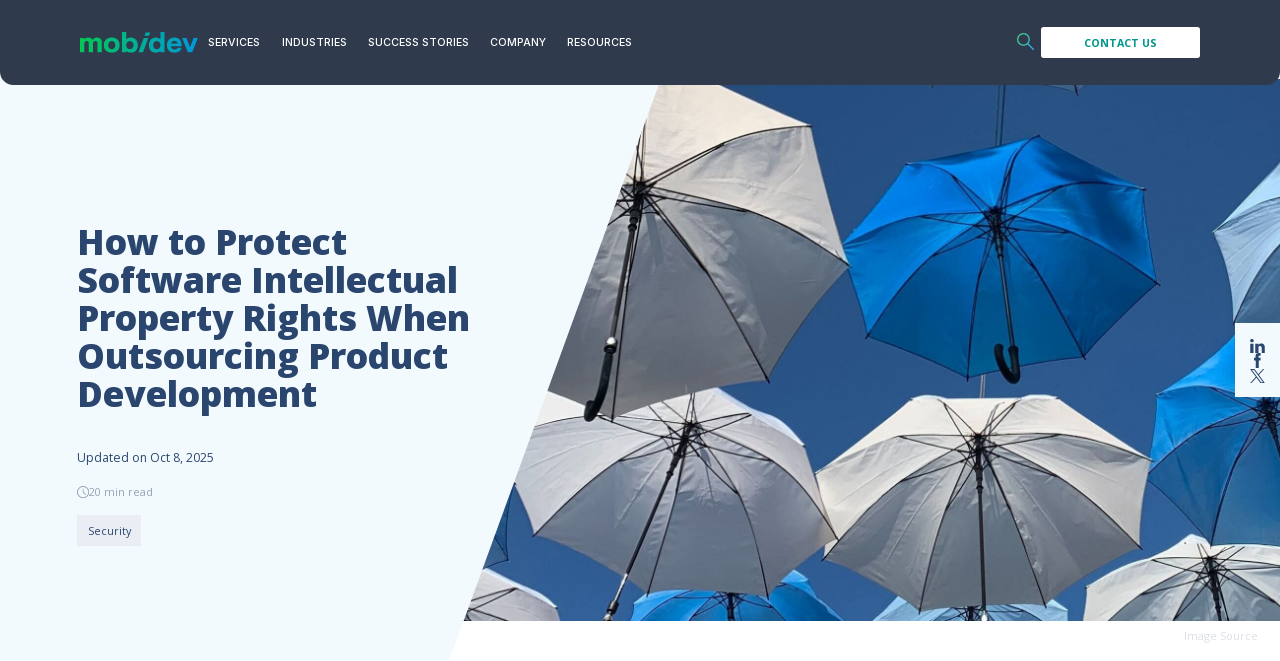

--- FILE ---
content_type: text/html
request_url: https://mobidev.biz/blog/protect-your-software-product-ip-rights-when-outsourcing-development
body_size: 47810
content:
<!DOCTYPE html>
<html lang="en" class="no-js">

<head><meta charset="UTF-8" /><script>if(navigator.userAgent.match(/MSIE|Internet Explorer/i)||navigator.userAgent.match(/Trident\/7\..*?rv:11/i)){var href=document.location.href;if(!href.match(/[?&]nowprocket/)){if(href.indexOf("?")==-1){if(href.indexOf("#")==-1){document.location.href=href+"?nowprocket=1"}else{document.location.href=href.replace("#","?nowprocket=1#")}}else{if(href.indexOf("#")==-1){document.location.href=href+"&nowprocket=1"}else{document.location.href=href.replace("#","&nowprocket=1#")}}}}</script><script>(()=>{class RocketLazyLoadScripts{constructor(){this.v="2.0.4",this.userEvents=["keydown","keyup","mousedown","mouseup","mousemove","mouseover","mouseout","touchmove","touchstart","touchend","touchcancel","wheel","click","dblclick","input"],this.attributeEvents=["onblur","onclick","oncontextmenu","ondblclick","onfocus","onmousedown","onmouseenter","onmouseleave","onmousemove","onmouseout","onmouseover","onmouseup","onmousewheel","onscroll","onsubmit"]}async t(){this.i(),this.o(),/iP(ad|hone)/.test(navigator.userAgent)&&this.h(),this.u(),this.l(this),this.m(),this.k(this),this.p(this),this._(),await Promise.all([this.R(),this.L()]),this.lastBreath=Date.now(),this.S(this),this.P(),this.D(),this.O(),this.M(),await this.C(this.delayedScripts.normal),await this.C(this.delayedScripts.defer),await this.C(this.delayedScripts.async),await this.T(),await this.F(),await this.j(),await this.A(),window.dispatchEvent(new Event("rocket-allScriptsLoaded")),this.everythingLoaded=!0,this.lastTouchEnd&&await new Promise(t=>setTimeout(t,500-Date.now()+this.lastTouchEnd)),this.I(),this.H(),this.U(),this.W()}i(){this.CSPIssue=sessionStorage.getItem("rocketCSPIssue"),document.addEventListener("securitypolicyviolation",t=>{this.CSPIssue||"script-src-elem"!==t.violatedDirective||"data"!==t.blockedURI||(this.CSPIssue=!0,sessionStorage.setItem("rocketCSPIssue",!0))},{isRocket:!0})}o(){window.addEventListener("pageshow",t=>{this.persisted=t.persisted,this.realWindowLoadedFired=!0},{isRocket:!0}),window.addEventListener("pagehide",()=>{this.onFirstUserAction=null},{isRocket:!0})}h(){let t;function e(e){t=e}window.addEventListener("touchstart",e,{isRocket:!0}),window.addEventListener("touchend",function i(o){o.changedTouches[0]&&t.changedTouches[0]&&Math.abs(o.changedTouches[0].pageX-t.changedTouches[0].pageX)<10&&Math.abs(o.changedTouches[0].pageY-t.changedTouches[0].pageY)<10&&o.timeStamp-t.timeStamp<200&&(window.removeEventListener("touchstart",e,{isRocket:!0}),window.removeEventListener("touchend",i,{isRocket:!0}),"INPUT"===o.target.tagName&&"text"===o.target.type||(o.target.dispatchEvent(new TouchEvent("touchend",{target:o.target,bubbles:!0})),o.target.dispatchEvent(new MouseEvent("mouseover",{target:o.target,bubbles:!0})),o.target.dispatchEvent(new PointerEvent("click",{target:o.target,bubbles:!0,cancelable:!0,detail:1,clientX:o.changedTouches[0].clientX,clientY:o.changedTouches[0].clientY})),event.preventDefault()))},{isRocket:!0})}q(t){this.userActionTriggered||("mousemove"!==t.type||this.firstMousemoveIgnored?"keyup"===t.type||"mouseover"===t.type||"mouseout"===t.type||(this.userActionTriggered=!0,this.onFirstUserAction&&this.onFirstUserAction()):this.firstMousemoveIgnored=!0),"click"===t.type&&t.preventDefault(),t.stopPropagation(),t.stopImmediatePropagation(),"touchstart"===this.lastEvent&&"touchend"===t.type&&(this.lastTouchEnd=Date.now()),"click"===t.type&&(this.lastTouchEnd=0),this.lastEvent=t.type,t.composedPath&&t.composedPath()[0].getRootNode()instanceof ShadowRoot&&(t.rocketTarget=t.composedPath()[0]),this.savedUserEvents.push(t)}u(){this.savedUserEvents=[],this.userEventHandler=this.q.bind(this),this.userEvents.forEach(t=>window.addEventListener(t,this.userEventHandler,{passive:!1,isRocket:!0})),document.addEventListener("visibilitychange",this.userEventHandler,{isRocket:!0})}U(){this.userEvents.forEach(t=>window.removeEventListener(t,this.userEventHandler,{passive:!1,isRocket:!0})),document.removeEventListener("visibilitychange",this.userEventHandler,{isRocket:!0}),this.savedUserEvents.forEach(t=>{(t.rocketTarget||t.target).dispatchEvent(new window[t.constructor.name](t.type,t))})}m(){const t="return false",e=Array.from(this.attributeEvents,t=>"data-rocket-"+t),i="["+this.attributeEvents.join("],[")+"]",o="[data-rocket-"+this.attributeEvents.join("],[data-rocket-")+"]",s=(e,i,o)=>{o&&o!==t&&(e.setAttribute("data-rocket-"+i,o),e["rocket"+i]=new Function("event",o),e.setAttribute(i,t))};new MutationObserver(t=>{for(const n of t)"attributes"===n.type&&(n.attributeName.startsWith("data-rocket-")||this.everythingLoaded?n.attributeName.startsWith("data-rocket-")&&this.everythingLoaded&&this.N(n.target,n.attributeName.substring(12)):s(n.target,n.attributeName,n.target.getAttribute(n.attributeName))),"childList"===n.type&&n.addedNodes.forEach(t=>{if(t.nodeType===Node.ELEMENT_NODE)if(this.everythingLoaded)for(const i of[t,...t.querySelectorAll(o)])for(const t of i.getAttributeNames())e.includes(t)&&this.N(i,t.substring(12));else for(const e of[t,...t.querySelectorAll(i)])for(const t of e.getAttributeNames())this.attributeEvents.includes(t)&&s(e,t,e.getAttribute(t))})}).observe(document,{subtree:!0,childList:!0,attributeFilter:[...this.attributeEvents,...e]})}I(){this.attributeEvents.forEach(t=>{document.querySelectorAll("[data-rocket-"+t+"]").forEach(e=>{this.N(e,t)})})}N(t,e){const i=t.getAttribute("data-rocket-"+e);i&&(t.setAttribute(e,i),t.removeAttribute("data-rocket-"+e))}k(t){Object.defineProperty(HTMLElement.prototype,"onclick",{get(){return this.rocketonclick||null},set(e){this.rocketonclick=e,this.setAttribute(t.everythingLoaded?"onclick":"data-rocket-onclick","this.rocketonclick(event)")}})}S(t){function e(e,i){let o=e[i];e[i]=null,Object.defineProperty(e,i,{get:()=>o,set(s){t.everythingLoaded?o=s:e["rocket"+i]=o=s}})}e(document,"onreadystatechange"),e(window,"onload"),e(window,"onpageshow");try{Object.defineProperty(document,"readyState",{get:()=>t.rocketReadyState,set(e){t.rocketReadyState=e},configurable:!0}),document.readyState="loading"}catch(t){console.log("WPRocket DJE readyState conflict, bypassing")}}l(t){this.originalAddEventListener=EventTarget.prototype.addEventListener,this.originalRemoveEventListener=EventTarget.prototype.removeEventListener,this.savedEventListeners=[],EventTarget.prototype.addEventListener=function(e,i,o){o&&o.isRocket||!t.B(e,this)&&!t.userEvents.includes(e)||t.B(e,this)&&!t.userActionTriggered||e.startsWith("rocket-")||t.everythingLoaded?t.originalAddEventListener.call(this,e,i,o):(t.savedEventListeners.push({target:this,remove:!1,type:e,func:i,options:o}),"mouseenter"!==e&&"mouseleave"!==e||t.originalAddEventListener.call(this,e,t.savedUserEvents.push,o))},EventTarget.prototype.removeEventListener=function(e,i,o){o&&o.isRocket||!t.B(e,this)&&!t.userEvents.includes(e)||t.B(e,this)&&!t.userActionTriggered||e.startsWith("rocket-")||t.everythingLoaded?t.originalRemoveEventListener.call(this,e,i,o):t.savedEventListeners.push({target:this,remove:!0,type:e,func:i,options:o})}}J(t,e){this.savedEventListeners=this.savedEventListeners.filter(i=>{let o=i.type,s=i.target||window;return e!==o||t!==s||(this.B(o,s)&&(i.type="rocket-"+o),this.$(i),!1)})}H(){EventTarget.prototype.addEventListener=this.originalAddEventListener,EventTarget.prototype.removeEventListener=this.originalRemoveEventListener,this.savedEventListeners.forEach(t=>this.$(t))}$(t){t.remove?this.originalRemoveEventListener.call(t.target,t.type,t.func,t.options):this.originalAddEventListener.call(t.target,t.type,t.func,t.options)}p(t){let e;function i(e){return t.everythingLoaded?e:e.split(" ").map(t=>"load"===t||t.startsWith("load.")?"rocket-jquery-load":t).join(" ")}function o(o){function s(e){const s=o.fn[e];o.fn[e]=o.fn.init.prototype[e]=function(){return this[0]===window&&t.userActionTriggered&&("string"==typeof arguments[0]||arguments[0]instanceof String?arguments[0]=i(arguments[0]):"object"==typeof arguments[0]&&Object.keys(arguments[0]).forEach(t=>{const e=arguments[0][t];delete arguments[0][t],arguments[0][i(t)]=e})),s.apply(this,arguments),this}}if(o&&o.fn&&!t.allJQueries.includes(o)){const e={DOMContentLoaded:[],"rocket-DOMContentLoaded":[]};for(const t in e)document.addEventListener(t,()=>{e[t].forEach(t=>t())},{isRocket:!0});o.fn.ready=o.fn.init.prototype.ready=function(i){function s(){parseInt(o.fn.jquery)>2?setTimeout(()=>i.bind(document)(o)):i.bind(document)(o)}return"function"==typeof i&&(t.realDomReadyFired?!t.userActionTriggered||t.fauxDomReadyFired?s():e["rocket-DOMContentLoaded"].push(s):e.DOMContentLoaded.push(s)),o([])},s("on"),s("one"),s("off"),t.allJQueries.push(o)}e=o}t.allJQueries=[],o(window.jQuery),Object.defineProperty(window,"jQuery",{get:()=>e,set(t){o(t)}})}P(){const t=new Map;document.write=document.writeln=function(e){const i=document.currentScript,o=document.createRange(),s=i.parentElement;let n=t.get(i);void 0===n&&(n=i.nextSibling,t.set(i,n));const c=document.createDocumentFragment();o.setStart(c,0),c.appendChild(o.createContextualFragment(e)),s.insertBefore(c,n)}}async R(){return new Promise(t=>{this.userActionTriggered?t():this.onFirstUserAction=t})}async L(){return new Promise(t=>{document.addEventListener("DOMContentLoaded",()=>{this.realDomReadyFired=!0,t()},{isRocket:!0})})}async j(){return this.realWindowLoadedFired?Promise.resolve():new Promise(t=>{window.addEventListener("load",t,{isRocket:!0})})}M(){this.pendingScripts=[];this.scriptsMutationObserver=new MutationObserver(t=>{for(const e of t)e.addedNodes.forEach(t=>{"SCRIPT"!==t.tagName||t.noModule||t.isWPRocket||this.pendingScripts.push({script:t,promise:new Promise(e=>{const i=()=>{const i=this.pendingScripts.findIndex(e=>e.script===t);i>=0&&this.pendingScripts.splice(i,1),e()};t.addEventListener("load",i,{isRocket:!0}),t.addEventListener("error",i,{isRocket:!0}),setTimeout(i,1e3)})})})}),this.scriptsMutationObserver.observe(document,{childList:!0,subtree:!0})}async F(){await this.X(),this.pendingScripts.length?(await this.pendingScripts[0].promise,await this.F()):this.scriptsMutationObserver.disconnect()}D(){this.delayedScripts={normal:[],async:[],defer:[]},document.querySelectorAll("script[type$=rocketlazyloadscript]").forEach(t=>{t.hasAttribute("data-rocket-src")?t.hasAttribute("async")&&!1!==t.async?this.delayedScripts.async.push(t):t.hasAttribute("defer")&&!1!==t.defer||"module"===t.getAttribute("data-rocket-type")?this.delayedScripts.defer.push(t):this.delayedScripts.normal.push(t):this.delayedScripts.normal.push(t)})}async _(){await this.L();let t=[];document.querySelectorAll("script[type$=rocketlazyloadscript][data-rocket-src]").forEach(e=>{let i=e.getAttribute("data-rocket-src");if(i&&!i.startsWith("data:")){i.startsWith("//")&&(i=location.protocol+i);try{const o=new URL(i).origin;o!==location.origin&&t.push({src:o,crossOrigin:e.crossOrigin||"module"===e.getAttribute("data-rocket-type")})}catch(t){}}}),t=[...new Map(t.map(t=>[JSON.stringify(t),t])).values()],this.Y(t,"preconnect")}async G(t){if(await this.K(),!0!==t.noModule||!("noModule"in HTMLScriptElement.prototype))return new Promise(e=>{let i;function o(){(i||t).setAttribute("data-rocket-status","executed"),e()}try{if(navigator.userAgent.includes("Firefox/")||""===navigator.vendor||this.CSPIssue)i=document.createElement("script"),[...t.attributes].forEach(t=>{let e=t.nodeName;"type"!==e&&("data-rocket-type"===e&&(e="type"),"data-rocket-src"===e&&(e="src"),i.setAttribute(e,t.nodeValue))}),t.text&&(i.text=t.text),t.nonce&&(i.nonce=t.nonce),i.hasAttribute("src")?(i.addEventListener("load",o,{isRocket:!0}),i.addEventListener("error",()=>{i.setAttribute("data-rocket-status","failed-network"),e()},{isRocket:!0}),setTimeout(()=>{i.isConnected||e()},1)):(i.text=t.text,o()),i.isWPRocket=!0,t.parentNode.replaceChild(i,t);else{const i=t.getAttribute("data-rocket-type"),s=t.getAttribute("data-rocket-src");i?(t.type=i,t.removeAttribute("data-rocket-type")):t.removeAttribute("type"),t.addEventListener("load",o,{isRocket:!0}),t.addEventListener("error",i=>{this.CSPIssue&&i.target.src.startsWith("data:")?(console.log("WPRocket: CSP fallback activated"),t.removeAttribute("src"),this.G(t).then(e)):(t.setAttribute("data-rocket-status","failed-network"),e())},{isRocket:!0}),s?(t.fetchPriority="high",t.removeAttribute("data-rocket-src"),t.src=s):t.src="data:text/javascript;base64,"+window.btoa(unescape(encodeURIComponent(t.text)))}}catch(i){t.setAttribute("data-rocket-status","failed-transform"),e()}});t.setAttribute("data-rocket-status","skipped")}async C(t){const e=t.shift();return e?(e.isConnected&&await this.G(e),this.C(t)):Promise.resolve()}O(){this.Y([...this.delayedScripts.normal,...this.delayedScripts.defer,...this.delayedScripts.async],"preload")}Y(t,e){this.trash=this.trash||[];let i=!0;var o=document.createDocumentFragment();t.forEach(t=>{const s=t.getAttribute&&t.getAttribute("data-rocket-src")||t.src;if(s&&!s.startsWith("data:")){const n=document.createElement("link");n.href=s,n.rel=e,"preconnect"!==e&&(n.as="script",n.fetchPriority=i?"high":"low"),t.getAttribute&&"module"===t.getAttribute("data-rocket-type")&&(n.crossOrigin=!0),t.crossOrigin&&(n.crossOrigin=t.crossOrigin),t.integrity&&(n.integrity=t.integrity),t.nonce&&(n.nonce=t.nonce),o.appendChild(n),this.trash.push(n),i=!1}}),document.head.appendChild(o)}W(){this.trash.forEach(t=>t.remove())}async T(){try{document.readyState="interactive"}catch(t){}this.fauxDomReadyFired=!0;try{await this.K(),this.J(document,"readystatechange"),document.dispatchEvent(new Event("rocket-readystatechange")),await this.K(),document.rocketonreadystatechange&&document.rocketonreadystatechange(),await this.K(),this.J(document,"DOMContentLoaded"),document.dispatchEvent(new Event("rocket-DOMContentLoaded")),await this.K(),this.J(window,"DOMContentLoaded"),window.dispatchEvent(new Event("rocket-DOMContentLoaded"))}catch(t){console.error(t)}}async A(){try{document.readyState="complete"}catch(t){}try{await this.K(),this.J(document,"readystatechange"),document.dispatchEvent(new Event("rocket-readystatechange")),await this.K(),document.rocketonreadystatechange&&document.rocketonreadystatechange(),await this.K(),this.J(window,"load"),window.dispatchEvent(new Event("rocket-load")),await this.K(),window.rocketonload&&window.rocketonload(),await this.K(),this.allJQueries.forEach(t=>t(window).trigger("rocket-jquery-load")),await this.K(),this.J(window,"pageshow");const t=new Event("rocket-pageshow");t.persisted=this.persisted,window.dispatchEvent(t),await this.K(),window.rocketonpageshow&&window.rocketonpageshow({persisted:this.persisted})}catch(t){console.error(t)}}async K(){Date.now()-this.lastBreath>45&&(await this.X(),this.lastBreath=Date.now())}async X(){return document.hidden?new Promise(t=>setTimeout(t)):new Promise(t=>requestAnimationFrame(t))}B(t,e){return e===document&&"readystatechange"===t||(e===document&&"DOMContentLoaded"===t||(e===window&&"DOMContentLoaded"===t||(e===window&&"load"===t||e===window&&"pageshow"===t)))}static run(){(new RocketLazyLoadScripts).t()}}RocketLazyLoadScripts.run()})();</script>
    
    <meta name="viewport" content="width=device-width, initial-scale=1.0, viewport-fit=cover">
            <meta name="facebook-domain-verification" content="tlyqmg9gydlvl4mh8q353vd1hyaj64" />
        <link rel="preload" as="image" href="https://mobidev.biz/wp-content/themes/MobiDev/images/burger_menu.svg" type="image/svg+xml" crossorigin="anonymous">
<link rel="preload" as="image" href="https://mobidev.biz/wp-content/themes/MobiDev/images/template_redesign2/quotes.svg" type="image/svg+xml" crossorigin="anonymous">
<link rel="preload" as="image" href="https://mobidev.biz/wp-content/themes/MobiDev/images/chevron.svg" type="image/svg+xml" crossorigin="anonymous">
<link rel="preload" as="image" href="https://mobidev.biz/wp-content/themes/MobiDev/images/m.svg" type="image/svg+xml" crossorigin="anonymous">
<link rel="preload" as="image" href="https://mobidev.biz/wp-content/themes/MobiDev/images/whatsapp_icn.svg" type="image/svg+xml" crossorigin="anonymous">
<link rel="preload" as="image" href="https://mobidev.biz/wp-content/themes/MobiDev/images/whatsapp_icon_mobile.svg" type="image/svg+xml" crossorigin="anonymous">
<link rel="preload" as="image" href="https://mobidev.biz/wp-content/themes/MobiDev/images/expand_more.svg" type="image/svg+xml" crossorigin="anonymous">



    <title>
        Protect Your Software Product IP Rights When Outsourcing    </title>


            <!-- Google Tag Manager -->
        <script>
            (function (w, d, s, l, i) {
                w[l] = w[l] || [];
                w[l].push({
                    'gtm.start':
                        new Date().getTime(), event: 'gtm.js'
                });
                var f = d.getElementsByTagName(s)[0],
                    j = d.createElement(s), dl = l != 'dataLayer' ? '&l=' + l : '';
                j.async = true;
                j.src =
                    'https://www.googletagmanager.com/gtm.js?id=' + i + dl;
                f.parentNode.insertBefore(j, f);
            })(window, document, 'script', 'dataLayer', 'GTM-NRB3SR9');
        </script>
        <!-- End Google Tag Manager -->
    
        <link rel="alternate" hreflang="en" href="https://mobidev.biz/blog/protect-your-software-product-ip-rights-when-outsourcing-development" />
    <link rel="alternate" hreflang="x-default" href="https://mobidev.biz/blog/protect-your-software-product-ip-rights-when-outsourcing-development" />

    
    <meta name="author" content="Andrii Melnyk" />
        
            <link rel="preload" href="https://mobidev.biz/wp-content/themes/MobiDev/libraries/css/bootstrap.min.css" as="style">
        <link rel="stylesheet" href="https://mobidev.biz/wp-content/themes/MobiDev/libraries/css/bootstrap.min.css">
       

<!--<link rel="preconnect" href="https://fonts.googleapis.com">-->
<!--<link rel="preconnect" href="https://fonts.gstatic.com" crossorigin>-->
<!--<link href="https://fonts.googleapis.com/css2?family=Open+Sans:ital,wght@0,300..800;1,300..800&display=swap" rel="stylesheet">-->
<link rel="preconnect" href="https://fonts.googleapis.com">
<link rel="preconnect" href="https://fonts.gstatic.com" crossorigin>
<link
    href="https://fonts.googleapis.com/css2?family=Inter:ital,opsz,wght@0,14..32,100..900;1,14..32,100..900&family=Manrope:wght@200..800&family=Open+Sans:ital,wght@0,300;0,400;0,600;0,700;0,800;1,400&display=swap"
    rel="stylesheet">
<link rel="preload" href="https://mobidev.biz/wp-content/themes/MobiDev/css/parts/header.css?ver=1768985117" as="style">
<link rel="stylesheet" href="https://mobidev.biz/wp-content/themes/MobiDev/css/parts/header.css?ver=1768985117">
<link rel="preload" href="https://mobidev.biz/wp-content/themes/MobiDev/css/parts/footer.css?ver=1768985116" as="style">
<link rel="stylesheet" href="https://mobidev.biz/wp-content/themes/MobiDev/css/parts/footer.css?ver=1768985116">

<link rel="stylesheet" type="text/css" href="https://mobidev.biz/wp-content/themes/MobiDev/css/inline.css?ver=1768985112">
<link rel="preload" href="https://mobidev.biz/wp-content/themes/MobiDev/css/style.css?ver=1768985113" as="style">
<link rel="stylesheet" href="https://mobidev.biz/wp-content/themes/MobiDev/css/style.css?ver=1768985113">
<link rel="preload" href="https://mobidev.biz/wp-content/themes/MobiDev/css/parts/common.css?ver=1768985115" as="style">
<link rel="stylesheet" href="https://mobidev.biz/wp-content/themes/MobiDev/css/parts/common.css?ver=1768985115">
<link rel="preload" href="https://mobidev.biz/wp-content/themes/MobiDev/css/parts/modal.css?ver=1768985117" as="style">
<link rel="stylesheet" href="https://mobidev.biz/wp-content/themes/MobiDev/css/parts/modal.css?ver=1768985117">
<link rel="preload" href="https://mobidev.biz/wp-content/themes/MobiDev/css/parts/default-guttenberg-blocks.css?ver=1768985115" as="style">
<link rel="stylesheet" href="https://mobidev.biz/wp-content/themes/MobiDev/css/parts/default-guttenberg-blocks.css?ver=1768985115">



        
    <link rel="stylesheet" href="https://cdn.jsdelivr.net/npm/@fancyapps/ui@5.0/dist/fancybox/fancybox.css" />
    <link rel="preload" href="https://mobidev.biz/wp-content/themes/MobiDev/css/parts/form.css?ver=1768985116" as="style">
    <link rel="stylesheet" href="https://mobidev.biz/wp-content/themes/MobiDev/css/parts/form.css?ver=1768985116">
    <link rel="preload" href="https://mobidev.biz/wp-content/themes/MobiDev/libraries/css/jquery.fancybox.min.css" as="style">
    <link rel="stylesheet" href="https://mobidev.biz/wp-content/themes/MobiDev/libraries/css/jquery.fancybox.min.css">

            <link rel="preload" href="https://mobidev.biz/wp-content/themes/MobiDev/libraries/css/swiper-bundle.min.css" as="style">
        <link rel="stylesheet" href="https://mobidev.biz/wp-content/themes/MobiDev/libraries/css/swiper-bundle.min.css">
    
    

    <link rel="stylesheet" type="text/css" href="https://mobidev.biz/wp-content/themes/MobiDev/css/parts/popup.css?ver=1768985119">

    
    


    
    
    

    

    <link rel="preload" href="https://mobidev.biz/wp-content/themes/MobiDev/css/slick.css?ver=1768985113" as="style">
    <link rel="stylesheet" href="https://mobidev.biz/wp-content/themes/MobiDev/css/slick.css?ver=1768985113">

        <!--    <link rel="preload" href="--><!--/libraries/css/jquery.mCustomScrollbar.min.css"-->
    <!--          as="style">-->
    <!--    <link rel="stylesheet"-->
    <!--          href="--><!--/libraries/css/jquery.mCustomScrollbar.min.css">-->
    

    
            <link rel="preload" href="https://mobidev.biz/wp-content/themes/MobiDev/css/parts/github-dark-dimmed.css?ver=1768985117" as="style">
        <link rel="stylesheet" href="https://mobidev.biz/wp-content/themes/MobiDev/css/parts/github-dark-dimmed.css?ver=1768985117">

        <link rel="preload" href="https://mobidev.biz/wp-content/themes/MobiDev/css/parts/webinar_template/accordion.css?ver=1768985122" as="style">
        <link rel="stylesheet" href="https://mobidev.biz/wp-content/themes/MobiDev/css/parts/webinar_template/accordion.css?ver=1768985122">


        <link rel="preload" href="https://mobidev.biz/wp-content/themes/MobiDev/css/parts/page-builder/contact-form.css?ver=1768985120" as="style">
        <link rel="stylesheet" href="https://mobidev.biz/wp-content/themes/MobiDev/css/parts/page-builder/contact-form.css?ver=1768985120">


        <link rel="stylesheet" href="https://cdnjs.cloudflare.com/ajax/libs/highlight.js/11.9.0/styles/default.min.css">


    
    <link rel="preload" href="https://mobidev.biz/wp-content/themes/MobiDev/css/parts/blog-items.css?ver=1768985114" as="style">
    <link rel="stylesheet" href="https://mobidev.biz/wp-content/themes/MobiDev/css/parts/blog-items.css?ver=1768985114">






            <link rel="preload" href="https://mobidev.biz/wp-content/themes/MobiDev/css/parts/cta-popup.css?ver=1768985115" as="style">
        <link rel="stylesheet" href="https://mobidev.biz/wp-content/themes/MobiDev/css/parts/cta-popup.css?ver=1768985115">
    
        

    
    
    <link rel="preload" href="https://mobidev.biz/wp-content/themes/MobiDev/css/parts/table.css?ver=1768985119" as="style">
    <link rel="stylesheet" href="https://mobidev.biz/wp-content/themes/MobiDev/css/parts/table.css?ver=1768985119">

    <link rel="preload" href="https://mobidev.biz/wp-content/themes/MobiDev/css/parts/button.css?ver=1768985114" as="style">
    <link rel="stylesheet" href="https://mobidev.biz/wp-content/themes/MobiDev/css/parts/button.css?ver=1768985114">



    <link rel="preload" href="https://mobidev.biz/wp-content/themes/MobiDev/css/parts/breadcrumbs.css?ver=1768985114" as="style">
    <link rel="stylesheet" href="https://mobidev.biz/wp-content/themes/MobiDev/css/parts/breadcrumbs.css?ver=1768985114">

    <link rel="preload" href="https://mobidev.biz/wp-content/themes/MobiDev/css/parts/pagination.css?ver=1768985119" as="style">
    <link rel="stylesheet" href="https://mobidev.biz/wp-content/themes/MobiDev/css/parts/pagination.css?ver=1768985119">



    <link rel="preload" href="https://mobidev.biz/wp-content/themes/MobiDev/css/parts/scroll-box.css?ver=1768985119" as="style">
    <link rel="stylesheet" href="https://mobidev.biz/wp-content/themes/MobiDev/css/parts/scroll-box.css?ver=1768985119">



    <link rel="preload" href="https://mobidev.biz/wp-content/themes/MobiDev/css/parts/nav.css?ver=1768985117" as="style">
    <link rel="stylesheet" href="https://mobidev.biz/wp-content/themes/MobiDev/css/parts/nav.css?ver=1768985117">

    <link rel="preload" href="https://mobidev.biz/wp-content/themes/MobiDev/css/parts/search.css?ver=1768985119" as="style">
    <link rel="stylesheet" href="https://mobidev.biz/wp-content/themes/MobiDev/css/parts/search.css?ver=1768985119">

    <link rel="preload" href="https://mobidev.biz/wp-content/themes/MobiDev/css/parts/additional-menu.css?ver=1768985113" as="style">
    <link rel="stylesheet" href="https://mobidev.biz/wp-content/themes/MobiDev/css/parts/additional-menu.css?ver=1768985113">

    <link rel="preload" href="https://mobidev.biz/wp-content/themes/MobiDev/css/parts/main.css?ver=1768985045" as="style">
    <link rel="stylesheet" href="https://mobidev.biz/wp-content/themes/MobiDev/css/parts/main.css?ver=1768985045">

    <link rel="preload" href="https://mobidev.biz/wp-content/themes/MobiDev/css/parts/carousel.css?ver=1768985114" as="style">
    <link rel="stylesheet" href="https://mobidev.biz/wp-content/themes/MobiDev/css/parts/carousel.css?ver=1768985114">

    <link rel="preload" href="https://mobidev.biz/wp-content/themes/MobiDev/css/parts/page-main.css?ver=1768985118" as="style">
    <link rel="stylesheet" href="https://mobidev.biz/wp-content/themes/MobiDev/css/parts/page-main.css?ver=1768985118">

    <link rel="preload" href="https://mobidev.biz/wp-content/themes/MobiDev/css/parts/page-thank.css?ver=1768985119" as="style">
    <link rel="stylesheet" href="https://mobidev.biz/wp-content/themes/MobiDev/css/parts/page-thank.css?ver=1768985119">

    <link rel="preload" href="https://mobidev.biz/wp-content/themes/MobiDev/css/parts/category.css?ver=1768985115" as="style">
    <link rel="stylesheet" href="https://mobidev.biz/wp-content/themes/MobiDev/css/parts/category.css?ver=1768985115">

    <link rel="preload" href="https://mobidev.biz/wp-content/themes/MobiDev/css/parts/animation.css?ver=1768985113" as="style">
    <link rel="stylesheet" href="https://mobidev.biz/wp-content/themes/MobiDev/css/parts/animation.css?ver=1768985113">

    <link rel="preload" href="https://mobidev.biz/wp-content/themes/MobiDev/css/parts/loader.css?ver=1768985117" as="style">
    <link rel="stylesheet" href="https://mobidev.biz/wp-content/themes/MobiDev/css/parts/loader.css?ver=1768985117">

    
    
    
    
    
            <link rel="preload" href="https://mobidev.biz/wp-content/themes/MobiDev/css/parts/swiper-slider.css?ver=1768985119" as="style">
        <link rel="stylesheet" href="https://mobidev.biz/wp-content/themes/MobiDev/css/parts/swiper-slider.css?ver=1768985119">
    
    
    
    
    
    
        


    
        
                    <link rel="preload" href="https://mobidev.biz/wp-content/themes/MobiDev/css/parts/single.css?ver=1768985119" as="style">
            <link rel="stylesheet" href="https://mobidev.biz/wp-content/themes/MobiDev/css/parts/single.css?ver=1768985119">

            <link rel="preload" href="https://mobidev.biz/wp-content/themes/MobiDev/css/parts/page_template_redesign_2/hero.css?ver=1768985122" as="style">
            <link rel="stylesheet" href="https://mobidev.biz/wp-content/themes/MobiDev/css/parts/page_template_redesign_2/hero.css?ver=1768985122">

                
        

    
    
    

    <meta name='robots' content='index, follow, max-image-preview:large, max-snippet:-1, max-video-preview:-1' />

	<!-- This site is optimized with the Yoast SEO plugin v26.3 - https://yoast.com/wordpress/plugins/seo/ -->
	<meta name="description" content="The best practices and 20 (twenty) rules MobiDev adheres for protecting your software intellectual property rights in outsourced development." />
	<link rel="canonical" href="https://mobidev.biz/blog/protect-your-software-product-ip-rights-when-outsourcing-development" />
	<meta property="og:locale" content="en_US" />
	<meta property="og:type" content="article" />
	<meta property="og:title" content="Protect Your Software Product IP Rights When Outsourcing" />
	<meta property="og:description" content="The best practices and 20 (twenty) rules MobiDev adheres for protecting your software intellectual property rights in outsourced development." />
	<meta property="og:url" content="https://mobidev.biz/blog/protect-your-software-product-ip-rights-when-outsourcing-development" />
	<meta property="og:site_name" content="MobiDev" />
	<meta property="article:publisher" content="https://www.facebook.com/MobiDev.Corporation" />
	<meta property="article:modified_time" content="2025-10-08T14:33:01+00:00" />
	<meta property="og:image" content="https://s3.eu-west-1.amazonaws.com/mobidev.biz.cloudfront/2023/04/protect-software-intellectual-property-rights-featured-1488.jpg" />
	<meta property="og:image:width" content="1488" />
	<meta property="og:image:height" content="840" />
	<meta property="og:image:type" content="image/jpeg" />
	<meta name="twitter:card" content="summary_large_image" />
	<meta name="twitter:site" content="@MobiDev_" />
	<meta name="twitter:label1" content="Est. reading time" />
	<meta name="twitter:data1" content="1 minute" />
	<script type="application/ld+json" class="yoast-schema-graph">{"@context":"https://schema.org","@graph":[{"@type":"WebPage","@id":"https://mobidev.biz/blog/protect-your-software-product-ip-rights-when-outsourcing-development","url":"https://mobidev.biz/blog/protect-your-software-product-ip-rights-when-outsourcing-development","name":"Protect Your Software Product IP Rights When Outsourcing","isPartOf":{"@id":"https://mobidev.biz/#website"},"primaryImageOfPage":{"@id":"https://mobidev.biz/blog/protect-your-software-product-ip-rights-when-outsourcing-development#primaryimage"},"image":{"@id":"https://mobidev.biz/blog/protect-your-software-product-ip-rights-when-outsourcing-development#primaryimage"},"thumbnailUrl":"https://s3.eu-west-1.amazonaws.com/mobidev.biz.cloudfront/2023/04/protect-software-intellectual-property-rights-featured-1488.jpg","datePublished":"2023-04-21T14:13:14+00:00","dateModified":"2025-10-08T14:33:01+00:00","description":"The best practices and 20 (twenty) rules MobiDev adheres for protecting your software intellectual property rights in outsourced development.","breadcrumb":{"@id":"https://mobidev.biz/blog/protect-your-software-product-ip-rights-when-outsourcing-development#breadcrumb"},"inLanguage":"en-US","potentialAction":[{"@type":"ReadAction","target":["https://mobidev.biz/blog/protect-your-software-product-ip-rights-when-outsourcing-development"]}]},{"@type":"ImageObject","inLanguage":"en-US","@id":"https://mobidev.biz/blog/protect-your-software-product-ip-rights-when-outsourcing-development#primaryimage","url":"https://s3.eu-west-1.amazonaws.com/mobidev.biz.cloudfront/2023/04/protect-software-intellectual-property-rights-featured-1488.jpg","contentUrl":"https://s3.eu-west-1.amazonaws.com/mobidev.biz.cloudfront/2023/04/protect-software-intellectual-property-rights-featured-1488.jpg","width":1488,"height":840,"caption":"Software Intellectual Property Rights Protection Strategy"},{"@type":"BreadcrumbList","@id":"https://mobidev.biz/blog/protect-your-software-product-ip-rights-when-outsourcing-development#breadcrumb","itemListElement":[{"@type":"ListItem","position":1,"name":"Home","item":"https://mobidev.biz/"},{"@type":"ListItem","position":2,"name":"How to Protect Software Intellectual Property Rights When Outsourcing Product Development"}]},{"@type":"WebSite","@id":"https://mobidev.biz/#website","url":"https://mobidev.biz/","name":"MobiDev","description":"Software Engineers &amp; Consultants since 2009","publisher":{"@id":"https://mobidev.biz/#organization"},"potentialAction":[{"@type":"SearchAction","target":{"@type":"EntryPoint","urlTemplate":"https://mobidev.biz/?s={search_term_string}"},"query-input":{"@type":"PropertyValueSpecification","valueRequired":true,"valueName":"search_term_string"}}],"inLanguage":"en-US"},{"@type":"Organization","@id":"https://mobidev.biz/#organization","name":"MobiDev","url":"https://mobidev.biz/","logo":{"@type":"ImageObject","inLanguage":"en-US","@id":"https://mobidev.biz/#/schema/logo/image/","url":"https://s3.eu-west-1.amazonaws.com/mobidev.biz.cloudfront/2025/06/mobidev.svg","contentUrl":"https://s3.eu-west-1.amazonaws.com/mobidev.biz.cloudfront/2025/06/mobidev.svg","width":178,"height":32,"caption":"MobiDev"},"image":{"@id":"https://mobidev.biz/#/schema/logo/image/"},"sameAs":["https://www.facebook.com/MobiDev.Corporation","https://x.com/MobiDev_","https://www.youtube.com/@MobidevBizCorp","https://clutch.co/profile/mobidev"]}]}</script>
	<!-- / Yoast SEO plugin. -->


<link rel='dns-prefetch' href='//www.google.com' />
<link rel='dns-prefetch' href='//cdnjs.cloudflare.com' />
<link rel='dns-prefetch' href='//widget.spreaker.com' />
<link rel="alternate" title="oEmbed (JSON)" type="application/json+oembed" href="https://mobidev.biz/wp-json/oembed/1.0/embed?url=https%3A%2F%2Fmobidev.biz%2Fblog%2Fprotect-your-software-product-ip-rights-when-outsourcing-development" />
<link rel="alternate" title="oEmbed (XML)" type="text/xml+oembed" href="https://mobidev.biz/wp-json/oembed/1.0/embed?url=https%3A%2F%2Fmobidev.biz%2Fblog%2Fprotect-your-software-product-ip-rights-when-outsourcing-development&#038;format=xml" />
<script>function cpLoadCSS(e,t,n){"use strict";var i=window.document.createElement("link"),o=t||window.document.getElementsByTagName("script")[0];return i.rel="stylesheet",i.href=e,i.media="only x",o.parentNode.insertBefore(i,o),setTimeout(function(){i.media=n||"all"}),i}</script><style>.cp-popup-container .cpro-overlay,.cp-popup-container .cp-popup-wrapper{opacity:0;visibility:hidden;display:none}</style><style id='wp-img-auto-sizes-contain-inline-css' type='text/css'>
img:is([sizes=auto i],[sizes^="auto," i]){contain-intrinsic-size:3000px 1500px}
/*# sourceURL=wp-img-auto-sizes-contain-inline-css */
</style>
<style id='wp-emoji-styles-inline-css' type='text/css'>

	img.wp-smiley, img.emoji {
		display: inline !important;
		border: none !important;
		box-shadow: none !important;
		height: 1em !important;
		width: 1em !important;
		margin: 0 0.07em !important;
		vertical-align: -0.1em !important;
		background: none !important;
		padding: 0 !important;
	}
/*# sourceURL=wp-emoji-styles-inline-css */
</style>
<style id='classic-theme-styles-inline-css' type='text/css'>
/*! This file is auto-generated */
.wp-block-button__link{color:#fff;background-color:#32373c;border-radius:9999px;box-shadow:none;text-decoration:none;padding:calc(.667em + 2px) calc(1.333em + 2px);font-size:1.125em}.wp-block-file__button{background:#32373c;color:#fff;text-decoration:none}
/*# sourceURL=/wp-includes/css/classic-themes.min.css */
</style>
<script>document.addEventListener('DOMContentLoaded', function(event) {  if( typeof cpLoadCSS !== 'undefined' ) { cpLoadCSS('https://mobidev.biz/wp-content/plugins/convertpro/assets/modules/css/cp-popup.min.css?ver=1.8.5', 0, 'all'); } }); </script>
<link rel='stylesheet' id='style-css' href='https://mobidev.biz/wp-content/themes/MobiDev/build/style.min.css?ver=1.0.0' type='text/css' media='all' />
<script type="rocketlazyloadscript" async data-rocket-type="text/javascript" data-rocket-src="https://www.google.com/recaptcha/api.js?render=6LeHNesrAAAAABcTpXbMsju-KHQfi3EJkJlp4bam&amp;ver=6.9" id="google-recaptcha-async-js"></script>
<script type="rocketlazyloadscript" async data-rocket-type="text/javascript" id="google-recaptcha-async-js-after">
/* <![CDATA[ */
const recaptcha_key = "6LeHNesrAAAAABcTpXbMsju-KHQfi3EJkJlp4bam";
//# sourceURL=google-recaptcha-async-js-after
/* ]]> */
</script>
<link rel="https://api.w.org/" href="https://mobidev.biz/wp-json/" /><link rel="alternate" title="JSON" type="application/json" href="https://mobidev.biz/wp-json/wp/v2/insights/29311" /><link rel="apple-touch-icon" sizes="180x180" href="/wp-content/uploads/fbrfg/apple-touch-icon.png?v=24">
<link rel="icon" type="image/png" sizes="32x32" href="/wp-content/uploads/fbrfg/favicon-32x32.png?v=24">
<link rel="icon" type="image/png" sizes="16x16" href="/wp-content/uploads/fbrfg/favicon-16x16.png?v=24">
<link rel="manifest" href="/wp-content/uploads/fbrfg/site.webmanifest?v=24">
<link rel="mask-icon" href="/wp-content/uploads/fbrfg/safari-pinned-tab.svg?v=24" color="#5bbad5">
<link rel="shortcut icon" href="/wp-content/uploads/fbrfg/favicon.ico?v=24">
<meta name="msapplication-TileColor" content="#da532c">
<meta name="msapplication-config" content="/wp-content/uploads/fbrfg/browserconfig.xml?v=24">
<meta name="theme-color" content="#ffffff"><link rel="llms-sitemap" href="https://mobidev.biz/llms.txt" />
		<style type="text/css" id="wp-custom-css">
			.blog-items .blog-item .image img,
.text-round-image .image img{
	object-fit: cover
}

.text-w-image__text--full {
	width: 100%!important;
	padding-left: 0!important;
}

.text-wrap .text-w-image__wrapper img {
	margin-top: 10px;
	margin-bottom: 10px;
}

.text-w-image__wrapper {
	align-items: center;
	justify-content: center;
}

.text-w-image__image {
	text-align: center;
}

.services-timeline .timeline-item {
	align-items: initial;
}

@media screen and (min-width: 992px) {
/* 	.article__banner img {
		height: auto!important;
		
	} */
}


@media screen and (max-width: 992px) {
	.article__banner {
		margin-bottom: 0!important;
	}
/* 		.article__banner img {
		height: auto!important;
	} */
}

@media screen and (max-width: 768px) {
	.text-w-image__text.order-2 {
		width: 100%;
		padding-left: 0
	}
  .modal-content {
    margin: 0 auto;
	}
	.text-round-image img {
		width: 300px;
		height: 300px;
	}
}

@media (max-width: 400px){
.text-round-image .image img {
    width: 300px;
    height: 300px;
}
}

.webinar-form__container .hbspt-form .submitted-message{
	color: #303b4e;
}

#header {
	z-index: 1000000;
}

.case-studies__slider-js .slick-list,.case-studies__slider-js .slick-track{
	height: auto !important;
}

.form-rest .hs-richtext a{
	display: contents;
}

#hero-center .form-rest{
	display: flex;
	align-items: center;
}

@media screen and (max-width: 1200px) {
	#hero-center .form-rest{
	align-items: flex-start;
}
}


.cpro-form-container .hbspt-form .hs_submit {
	max-width: 100% !important;
	margin: 30px auto 0px !important;
	}


.cpro-form-container .hbspt-form .hs-form-booleancheckbox label:before{
	top: 50% !important;
}

.cpro-form-container .hbspt-form label span{
	font-size: 14px !important;
}

.cpro-form-container .hbspt-form label{
	width: 100%;
	text-align: left;
}

.cpro-form-container .hbspt-form .hs_submit .hs-button{
	line-height: 48px !important;
	font-size: 18px !important;
}

.cpro-form-container .hbspt-form .hs-error-msgs {
	top: 100% !important;
	width: 100% !important;
}

.cpro-form-container .hbspt-form .hs-error-msgs .hs-main-font-element{
	width: 100% !important;
	text-align: center !important;
	font-size: 14px !important;
}

.cpro-form-container .hbspt-form .submitted-message * {
	color: black !important;
}


.home .fancybox-container{
	z-index: 9999999999999999;
}
.home .fancybox-slide--iframe .fancybox-content {
  width: 80%;        
  max-width: 1366px;  
  aspect-ratio: 16 / 9; 
  height: auto;
}

.home .fancybox-slide {
	padding: 0
}
@media (max-width: 769px){
	.home .fancybox-slide--iframe .fancybox-content {
	width: 95%;  
	}
}

.home .fancybox-slide--iframe .fancybox-content::before {
  content: "";
  display: block;
  padding-top: 56.25%; 
}

.home .fancybox-slide--iframe .fancybox-content iframe {
  position: absolute;
  top: 0;
  left: 0;
  width: 100%;
  height: 100%;
}

.clients .our-clients .our-clients-items .our-clients-item .our-clients-item-logo-container .our-clients-item-logo{
	height: -webkit-fill-available;
    object-fit: contain;
}

.client-item__image {
	    object-fit: contain;
}

/* Hero + CTA (Gutenberg) */
/* .gut-hero-img-button,
.cta-person-button {
	text-decoration: none !important;
} */
/* End Hero + CTA (Gutenberg) */		</style>
		<noscript><style id="rocket-lazyload-nojs-css">.rll-youtube-player, [data-lazy-src]{display:none !important;}</style></noscript>    <style type="text/css" media="screen">
        html {
            margin-top: 0 !important;
        }
    </style>

<style id='global-styles-inline-css' type='text/css'>
:root{--wp--preset--aspect-ratio--square: 1;--wp--preset--aspect-ratio--4-3: 4/3;--wp--preset--aspect-ratio--3-4: 3/4;--wp--preset--aspect-ratio--3-2: 3/2;--wp--preset--aspect-ratio--2-3: 2/3;--wp--preset--aspect-ratio--16-9: 16/9;--wp--preset--aspect-ratio--9-16: 9/16;--wp--preset--color--black: #000000;--wp--preset--color--cyan-bluish-gray: #abb8c3;--wp--preset--color--white: #ffffff;--wp--preset--color--pale-pink: #f78da7;--wp--preset--color--vivid-red: #cf2e2e;--wp--preset--color--luminous-vivid-orange: #ff6900;--wp--preset--color--luminous-vivid-amber: #fcb900;--wp--preset--color--light-green-cyan: #7bdcb5;--wp--preset--color--vivid-green-cyan: #00d084;--wp--preset--color--pale-cyan-blue: #8ed1fc;--wp--preset--color--vivid-cyan-blue: #0693e3;--wp--preset--color--vivid-purple: #9b51e0;--wp--preset--gradient--vivid-cyan-blue-to-vivid-purple: linear-gradient(135deg,rgb(6,147,227) 0%,rgb(155,81,224) 100%);--wp--preset--gradient--light-green-cyan-to-vivid-green-cyan: linear-gradient(135deg,rgb(122,220,180) 0%,rgb(0,208,130) 100%);--wp--preset--gradient--luminous-vivid-amber-to-luminous-vivid-orange: linear-gradient(135deg,rgb(252,185,0) 0%,rgb(255,105,0) 100%);--wp--preset--gradient--luminous-vivid-orange-to-vivid-red: linear-gradient(135deg,rgb(255,105,0) 0%,rgb(207,46,46) 100%);--wp--preset--gradient--very-light-gray-to-cyan-bluish-gray: linear-gradient(135deg,rgb(238,238,238) 0%,rgb(169,184,195) 100%);--wp--preset--gradient--cool-to-warm-spectrum: linear-gradient(135deg,rgb(74,234,220) 0%,rgb(151,120,209) 20%,rgb(207,42,186) 40%,rgb(238,44,130) 60%,rgb(251,105,98) 80%,rgb(254,248,76) 100%);--wp--preset--gradient--blush-light-purple: linear-gradient(135deg,rgb(255,206,236) 0%,rgb(152,150,240) 100%);--wp--preset--gradient--blush-bordeaux: linear-gradient(135deg,rgb(254,205,165) 0%,rgb(254,45,45) 50%,rgb(107,0,62) 100%);--wp--preset--gradient--luminous-dusk: linear-gradient(135deg,rgb(255,203,112) 0%,rgb(199,81,192) 50%,rgb(65,88,208) 100%);--wp--preset--gradient--pale-ocean: linear-gradient(135deg,rgb(255,245,203) 0%,rgb(182,227,212) 50%,rgb(51,167,181) 100%);--wp--preset--gradient--electric-grass: linear-gradient(135deg,rgb(202,248,128) 0%,rgb(113,206,126) 100%);--wp--preset--gradient--midnight: linear-gradient(135deg,rgb(2,3,129) 0%,rgb(40,116,252) 100%);--wp--preset--font-size--small: 13px;--wp--preset--font-size--medium: 20px;--wp--preset--font-size--large: 36px;--wp--preset--font-size--x-large: 42px;--wp--preset--spacing--20: 0.44rem;--wp--preset--spacing--30: 0.67rem;--wp--preset--spacing--40: 1rem;--wp--preset--spacing--50: 1.5rem;--wp--preset--spacing--60: 2.25rem;--wp--preset--spacing--70: 3.38rem;--wp--preset--spacing--80: 5.06rem;--wp--preset--shadow--natural: 6px 6px 9px rgba(0, 0, 0, 0.2);--wp--preset--shadow--deep: 12px 12px 50px rgba(0, 0, 0, 0.4);--wp--preset--shadow--sharp: 6px 6px 0px rgba(0, 0, 0, 0.2);--wp--preset--shadow--outlined: 6px 6px 0px -3px rgb(255, 255, 255), 6px 6px rgb(0, 0, 0);--wp--preset--shadow--crisp: 6px 6px 0px rgb(0, 0, 0);}:where(.is-layout-flex){gap: 0.5em;}:where(.is-layout-grid){gap: 0.5em;}body .is-layout-flex{display: flex;}.is-layout-flex{flex-wrap: wrap;align-items: center;}.is-layout-flex > :is(*, div){margin: 0;}body .is-layout-grid{display: grid;}.is-layout-grid > :is(*, div){margin: 0;}:where(.wp-block-columns.is-layout-flex){gap: 2em;}:where(.wp-block-columns.is-layout-grid){gap: 2em;}:where(.wp-block-post-template.is-layout-flex){gap: 1.25em;}:where(.wp-block-post-template.is-layout-grid){gap: 1.25em;}.has-black-color{color: var(--wp--preset--color--black) !important;}.has-cyan-bluish-gray-color{color: var(--wp--preset--color--cyan-bluish-gray) !important;}.has-white-color{color: var(--wp--preset--color--white) !important;}.has-pale-pink-color{color: var(--wp--preset--color--pale-pink) !important;}.has-vivid-red-color{color: var(--wp--preset--color--vivid-red) !important;}.has-luminous-vivid-orange-color{color: var(--wp--preset--color--luminous-vivid-orange) !important;}.has-luminous-vivid-amber-color{color: var(--wp--preset--color--luminous-vivid-amber) !important;}.has-light-green-cyan-color{color: var(--wp--preset--color--light-green-cyan) !important;}.has-vivid-green-cyan-color{color: var(--wp--preset--color--vivid-green-cyan) !important;}.has-pale-cyan-blue-color{color: var(--wp--preset--color--pale-cyan-blue) !important;}.has-vivid-cyan-blue-color{color: var(--wp--preset--color--vivid-cyan-blue) !important;}.has-vivid-purple-color{color: var(--wp--preset--color--vivid-purple) !important;}.has-black-background-color{background-color: var(--wp--preset--color--black) !important;}.has-cyan-bluish-gray-background-color{background-color: var(--wp--preset--color--cyan-bluish-gray) !important;}.has-white-background-color{background-color: var(--wp--preset--color--white) !important;}.has-pale-pink-background-color{background-color: var(--wp--preset--color--pale-pink) !important;}.has-vivid-red-background-color{background-color: var(--wp--preset--color--vivid-red) !important;}.has-luminous-vivid-orange-background-color{background-color: var(--wp--preset--color--luminous-vivid-orange) !important;}.has-luminous-vivid-amber-background-color{background-color: var(--wp--preset--color--luminous-vivid-amber) !important;}.has-light-green-cyan-background-color{background-color: var(--wp--preset--color--light-green-cyan) !important;}.has-vivid-green-cyan-background-color{background-color: var(--wp--preset--color--vivid-green-cyan) !important;}.has-pale-cyan-blue-background-color{background-color: var(--wp--preset--color--pale-cyan-blue) !important;}.has-vivid-cyan-blue-background-color{background-color: var(--wp--preset--color--vivid-cyan-blue) !important;}.has-vivid-purple-background-color{background-color: var(--wp--preset--color--vivid-purple) !important;}.has-black-border-color{border-color: var(--wp--preset--color--black) !important;}.has-cyan-bluish-gray-border-color{border-color: var(--wp--preset--color--cyan-bluish-gray) !important;}.has-white-border-color{border-color: var(--wp--preset--color--white) !important;}.has-pale-pink-border-color{border-color: var(--wp--preset--color--pale-pink) !important;}.has-vivid-red-border-color{border-color: var(--wp--preset--color--vivid-red) !important;}.has-luminous-vivid-orange-border-color{border-color: var(--wp--preset--color--luminous-vivid-orange) !important;}.has-luminous-vivid-amber-border-color{border-color: var(--wp--preset--color--luminous-vivid-amber) !important;}.has-light-green-cyan-border-color{border-color: var(--wp--preset--color--light-green-cyan) !important;}.has-vivid-green-cyan-border-color{border-color: var(--wp--preset--color--vivid-green-cyan) !important;}.has-pale-cyan-blue-border-color{border-color: var(--wp--preset--color--pale-cyan-blue) !important;}.has-vivid-cyan-blue-border-color{border-color: var(--wp--preset--color--vivid-cyan-blue) !important;}.has-vivid-purple-border-color{border-color: var(--wp--preset--color--vivid-purple) !important;}.has-vivid-cyan-blue-to-vivid-purple-gradient-background{background: var(--wp--preset--gradient--vivid-cyan-blue-to-vivid-purple) !important;}.has-light-green-cyan-to-vivid-green-cyan-gradient-background{background: var(--wp--preset--gradient--light-green-cyan-to-vivid-green-cyan) !important;}.has-luminous-vivid-amber-to-luminous-vivid-orange-gradient-background{background: var(--wp--preset--gradient--luminous-vivid-amber-to-luminous-vivid-orange) !important;}.has-luminous-vivid-orange-to-vivid-red-gradient-background{background: var(--wp--preset--gradient--luminous-vivid-orange-to-vivid-red) !important;}.has-very-light-gray-to-cyan-bluish-gray-gradient-background{background: var(--wp--preset--gradient--very-light-gray-to-cyan-bluish-gray) !important;}.has-cool-to-warm-spectrum-gradient-background{background: var(--wp--preset--gradient--cool-to-warm-spectrum) !important;}.has-blush-light-purple-gradient-background{background: var(--wp--preset--gradient--blush-light-purple) !important;}.has-blush-bordeaux-gradient-background{background: var(--wp--preset--gradient--blush-bordeaux) !important;}.has-luminous-dusk-gradient-background{background: var(--wp--preset--gradient--luminous-dusk) !important;}.has-pale-ocean-gradient-background{background: var(--wp--preset--gradient--pale-ocean) !important;}.has-electric-grass-gradient-background{background: var(--wp--preset--gradient--electric-grass) !important;}.has-midnight-gradient-background{background: var(--wp--preset--gradient--midnight) !important;}.has-small-font-size{font-size: var(--wp--preset--font-size--small) !important;}.has-medium-font-size{font-size: var(--wp--preset--font-size--medium) !important;}.has-large-font-size{font-size: var(--wp--preset--font-size--large) !important;}.has-x-large-font-size{font-size: var(--wp--preset--font-size--x-large) !important;}
/*# sourceURL=global-styles-inline-css */
</style>
<meta name="generator" content="WP Rocket 3.20.1.2" data-wpr-features="wpr_delay_js wpr_defer_js wpr_lazyload_images wpr_lazyload_iframes wpr_image_dimensions wpr_desktop" /></head>


<body class="wp-singular insights-template-default single single-insights postid-29311 wp-custom-logo wp-theme-MobiDev cp_aff_false gecko windows">
                <!-- Google Tag Manager (noscript) -->
        <noscript>
            <iframe src="https://www.googletagmanager.com/ns.html?id=GTM-NRB3SR9" height="0" width="0"
                style="display:none;visibility:hidden"></iframe>
        </noscript>
        <!-- End Google Tag Manager (noscript) -->
    

    <header data-rocket-location-hash="59f864cdc483ba4b222434c5784bb1f7" class="header" id="header">
        <div data-rocket-location-hash="466d4a2f2f17c4b88820755cce8ce98a" class="header__main">
            <div data-rocket-location-hash="62dbcd2eac35654980e575e1b0611314" class="container-wide-rem">
                <div class="header__wrapper">

                    <div class="header__content">
                        <div class="header__logo">
                            <a href="https://mobidev.biz/" class="custom-logo-link" rel="home"><img width="178" height="32" src="data:image/svg+xml,%3Csvg%20xmlns='http://www.w3.org/2000/svg'%20viewBox='0%200%20178%2032'%3E%3C/svg%3E" class="custom-logo" alt="Mobidev" decoding="async" data-lazy-src="https://s3.eu-west-1.amazonaws.com/mobidev.biz.cloudfront/2025/06/mobidev.svg" /><noscript><img width="178" height="32" src="https://s3.eu-west-1.amazonaws.com/mobidev.biz.cloudfront/2025/06/mobidev.svg" class="custom-logo" alt="Mobidev" decoding="async" /></noscript></a>                        </div>


                                                    <nav class="header__nav">
                                <ul id="menu-header-menu" class="header__nav-list">            <li class="menu-item menu-item-type-custom menu-item-object-custom menu-item-has-children menu-item--tabs">

                                    <span class="menu-item__title">
                        Services                    </span>
                

                                    <div class="dropdown-menu__wrapper">
                    
                        <div class="dropdown-menu__wrapper" id="tab-51386">
                            <a href="#" class="dropdown-tab"
                                id="tab-51386">
                                                                    <div class="menu-title">
                                                                                    <span class="menu-title__top" aria-hidden="true">
                                                TOP                                            </span>
                                                                                Artificial Intelligence                                    </div>
                                                                                                    <div class="description">
                                        Empower your business with AI-driven performance.                                    </div>
                                                            </a>
                            <div class="dropdown-menu__inner">
                                                                    <div class="dropdown-menu__inner-bg">
                                        <img width="879" height="584" src="https://mobidev.biz/wp-content/uploads/2025/06/expertise.webp" class="dropdown-menu__inner-bg__img" alt="Artificial Intelligence" fetchpriority="high" loading="eager" decoding="async" title="Artificial Intelligence" srcset="" sizes="(max-width: 900px) 100vw, 300px" />                                    </div>
                                                                                                        <a href="https://mobidev.biz/services/rapid-mvp-development" class="dropdown-menu__item"
                                        title="Rapid MVP Development" >
                                                                                    <span class="dropdown-menu__item-icon" aria-hidden="true">
                                                <img width="80" height="80" src="https://s3.eu-west-1.amazonaws.com/mobidev.biz.cloudfront/2025/10/rapid-mvp-development-service.svg" class="dropdown-menu__item-icon-img" alt="Rapid MVP Development" title="Rapid MVP Development" fetchpriority="high" loading="eager" decoding="async" />                                            </span>
                                                                                                                            <span class="dropdown-menu__item-bottom">
                                                <span class="dropdown-menu__item-title">
                                                                                                            <span class="dropdown-menu__item-title__top" aria-hidden="true">
                                                            NEW                                                        </span>
                                                                                                        Rapid MVP Development                                                </span>
                                                <div class="dropdown-menu__item-arrow" aria-hidden="true" role="presentation">
                                                    <svg xmlns="http://www.w3.org/2000/svg" viewBox="0 0 32 32" width="32" height="32"
                                                        fill="none" aria-hidden="true" focusable="false">
                                                        <mask id="a" width="32" height="32" x="0" y="0" maskUnits="userSpaceOnUse">
                                                            <path fill="#D9D9D9" d="M0 0h32v32H0z" />
                                                        </mask>
                                                        <g mask="url(#a)">
                                                            <path fill="#303B4E"
                                                                d="M23.725 17.125H4v-2.25h19.725l-9.3-9.3L16 4l12 12-12 12-1.575-1.575 9.3-9.3Z" />
                                                        </g>
                                                    </svg>
                                                </div>
                                            </span>
                                                                            </a>
                                                                        <a href="https://mobidev.biz/services/ai-consulting" class="dropdown-menu__item"
                                        title="AI Consulting" >
                                                                                    <span class="dropdown-menu__item-icon" aria-hidden="true">
                                                <img width="80" height="80" src="https://s3.eu-west-1.amazonaws.com/mobidev.biz.cloudfront/2025/06/ai-consulting.svg" class="dropdown-menu__item-icon-img" alt="AI Consulting" title="AI Consulting" fetchpriority="high" loading="eager" decoding="async" />                                            </span>
                                                                                                                            <span class="dropdown-menu__item-bottom">
                                                <span class="dropdown-menu__item-title">
                                                                                                        AI Consulting                                                </span>
                                                <div class="dropdown-menu__item-arrow" aria-hidden="true" role="presentation">
                                                    <svg xmlns="http://www.w3.org/2000/svg" viewBox="0 0 32 32" width="32" height="32"
                                                        fill="none" aria-hidden="true" focusable="false">
                                                        <mask id="a" width="32" height="32" x="0" y="0" maskUnits="userSpaceOnUse">
                                                            <path fill="#D9D9D9" d="M0 0h32v32H0z" />
                                                        </mask>
                                                        <g mask="url(#a)">
                                                            <path fill="#303B4E"
                                                                d="M23.725 17.125H4v-2.25h19.725l-9.3-9.3L16 4l12 12-12 12-1.575-1.575 9.3-9.3Z" />
                                                        </g>
                                                    </svg>
                                                </div>
                                            </span>
                                                                            </a>
                                                                        <a href="https://mobidev.biz/services/ai-agent-development" class="dropdown-menu__item"
                                        title="AI Agents" >
                                                                                    <span class="dropdown-menu__item-icon" aria-hidden="true">
                                                <img width="80" height="80" src="https://s3.eu-west-1.amazonaws.com/mobidev.biz.cloudfront/2025/09/ai-agents.svg" class="dropdown-menu__item-icon-img" alt="AI Agents" title="AI Agents" fetchpriority="high" loading="eager" decoding="async" />                                            </span>
                                                                                                                            <span class="dropdown-menu__item-bottom">
                                                <span class="dropdown-menu__item-title">
                                                                                                        AI Agents                                                </span>
                                                <div class="dropdown-menu__item-arrow" aria-hidden="true" role="presentation">
                                                    <svg xmlns="http://www.w3.org/2000/svg" viewBox="0 0 32 32" width="32" height="32"
                                                        fill="none" aria-hidden="true" focusable="false">
                                                        <mask id="a" width="32" height="32" x="0" y="0" maskUnits="userSpaceOnUse">
                                                            <path fill="#D9D9D9" d="M0 0h32v32H0z" />
                                                        </mask>
                                                        <g mask="url(#a)">
                                                            <path fill="#303B4E"
                                                                d="M23.725 17.125H4v-2.25h19.725l-9.3-9.3L16 4l12 12-12 12-1.575-1.575 9.3-9.3Z" />
                                                        </g>
                                                    </svg>
                                                </div>
                                            </span>
                                                                            </a>
                                                                        <a href="https://mobidev.biz/services/artificial-intelligence" class="dropdown-menu__item"
                                        title="AI Development" >
                                                                                    <span class="dropdown-menu__item-icon" aria-hidden="true">
                                                <img width="80" height="80" src="https://s3.eu-west-1.amazonaws.com/mobidev.biz.cloudfront/2025/09/sofware-product-scaling.svg" class="dropdown-menu__item-icon-img" alt="AI Development" title="AI Development" fetchpriority="high" loading="eager" decoding="async" />                                            </span>
                                                                                                                            <span class="dropdown-menu__item-bottom">
                                                <span class="dropdown-menu__item-title">
                                                                                                        AI Development                                                </span>
                                                <div class="dropdown-menu__item-arrow" aria-hidden="true" role="presentation">
                                                    <svg xmlns="http://www.w3.org/2000/svg" viewBox="0 0 32 32" width="32" height="32"
                                                        fill="none" aria-hidden="true" focusable="false">
                                                        <mask id="a" width="32" height="32" x="0" y="0" maskUnits="userSpaceOnUse">
                                                            <path fill="#D9D9D9" d="M0 0h32v32H0z" />
                                                        </mask>
                                                        <g mask="url(#a)">
                                                            <path fill="#303B4E"
                                                                d="M23.725 17.125H4v-2.25h19.725l-9.3-9.3L16 4l12 12-12 12-1.575-1.575 9.3-9.3Z" />
                                                        </g>
                                                    </svg>
                                                </div>
                                            </span>
                                                                            </a>
                                    </div></div>
                        <div class="dropdown-menu__wrapper" id="tab-44155">
                            <a href="https://mobidev.biz/services/technology-consulting" class="dropdown-tab"
                                id="tab-44155">
                                                                    <div class="menu-title">
                                                                                Consulting                                    </div>
                                                                                                    <div class="description">
                                        Leverage our expertise to ensure your tech development strategy aligns with your business goals.                                    </div>
                                                            </a>
                            <div class="dropdown-menu__inner">
                                                                                                    <a href="https://mobidev.biz/services/data-science" class="dropdown-menu__item"
                                        title="DS Consulting" >
                                                                                    <span class="dropdown-menu__item-icon" aria-hidden="true">
                                                <img width="80" height="80" src="https://s3.eu-west-1.amazonaws.com/mobidev.biz.cloudfront/2025/06/ds-consulting.svg" class="dropdown-menu__item-icon-img" alt="DS Consulting" title="DS Consulting" fetchpriority="high" loading="eager" decoding="async" />                                            </span>
                                                                                                                            <span class="dropdown-menu__item-bottom">
                                                <span class="dropdown-menu__item-title">
                                                                                                        DS Consulting                                                </span>
                                                <div class="dropdown-menu__item-arrow" aria-hidden="true" role="presentation">
                                                    <svg xmlns="http://www.w3.org/2000/svg" viewBox="0 0 32 32" width="32" height="32"
                                                        fill="none" aria-hidden="true" focusable="false">
                                                        <mask id="a" width="32" height="32" x="0" y="0" maskUnits="userSpaceOnUse">
                                                            <path fill="#D9D9D9" d="M0 0h32v32H0z" />
                                                        </mask>
                                                        <g mask="url(#a)">
                                                            <path fill="#303B4E"
                                                                d="M23.725 17.125H4v-2.25h19.725l-9.3-9.3L16 4l12 12-12 12-1.575-1.575 9.3-9.3Z" />
                                                        </g>
                                                    </svg>
                                                </div>
                                            </span>
                                                                            </a>
                                                                        <a href="https://mobidev.biz/services/machine-learning-consulting" class="dropdown-menu__item"
                                        title="ML Consulting" >
                                                                                    <span class="dropdown-menu__item-icon" aria-hidden="true">
                                                <img width="80" height="80" src="https://s3.eu-west-1.amazonaws.com/mobidev.biz.cloudfront/2025/06/ml-consulting.svg" class="dropdown-menu__item-icon-img" alt="ML Consulting" title="ML Consulting" fetchpriority="high" loading="eager" decoding="async" />                                            </span>
                                                                                                                            <span class="dropdown-menu__item-bottom">
                                                <span class="dropdown-menu__item-title">
                                                                                                        ML Consulting                                                </span>
                                                <div class="dropdown-menu__item-arrow" aria-hidden="true" role="presentation">
                                                    <svg xmlns="http://www.w3.org/2000/svg" viewBox="0 0 32 32" width="32" height="32"
                                                        fill="none" aria-hidden="true" focusable="false">
                                                        <mask id="a" width="32" height="32" x="0" y="0" maskUnits="userSpaceOnUse">
                                                            <path fill="#D9D9D9" d="M0 0h32v32H0z" />
                                                        </mask>
                                                        <g mask="url(#a)">
                                                            <path fill="#303B4E"
                                                                d="M23.725 17.125H4v-2.25h19.725l-9.3-9.3L16 4l12 12-12 12-1.575-1.575 9.3-9.3Z" />
                                                        </g>
                                                    </svg>
                                                </div>
                                            </span>
                                                                            </a>
                                                                        <a href="https://mobidev.biz/services/ar-consulting" class="dropdown-menu__item"
                                        title="AR Consulting" >
                                                                                    <span class="dropdown-menu__item-icon" aria-hidden="true">
                                                <img width="80" height="80" src="https://s3.eu-west-1.amazonaws.com/mobidev.biz.cloudfront/2025/06/ar-consulting.svg" class="dropdown-menu__item-icon-img" alt="AR Consulting" title="AR Consulting" fetchpriority="high" loading="eager" decoding="async" />                                            </span>
                                                                                                                            <span class="dropdown-menu__item-bottom">
                                                <span class="dropdown-menu__item-title">
                                                                                                        AR Consulting                                                </span>
                                                <div class="dropdown-menu__item-arrow" aria-hidden="true" role="presentation">
                                                    <svg xmlns="http://www.w3.org/2000/svg" viewBox="0 0 32 32" width="32" height="32"
                                                        fill="none" aria-hidden="true" focusable="false">
                                                        <mask id="a" width="32" height="32" x="0" y="0" maskUnits="userSpaceOnUse">
                                                            <path fill="#D9D9D9" d="M0 0h32v32H0z" />
                                                        </mask>
                                                        <g mask="url(#a)">
                                                            <path fill="#303B4E"
                                                                d="M23.725 17.125H4v-2.25h19.725l-9.3-9.3L16 4l12 12-12 12-1.575-1.575 9.3-9.3Z" />
                                                        </g>
                                                    </svg>
                                                </div>
                                            </span>
                                                                            </a>
                                                                        <a href="https://mobidev.biz/services/iot-development" class="dropdown-menu__item"
                                        title="IoT Consulting" >
                                                                                    <span class="dropdown-menu__item-icon" aria-hidden="true">
                                                <img width="80" height="80" src="https://s3.eu-west-1.amazonaws.com/mobidev.biz.cloudfront/2025/06/iot-consulting.svg" class="dropdown-menu__item-icon-img" alt="IoT Consulting" title="IoT Consulting" fetchpriority="high" loading="eager" decoding="async" />                                            </span>
                                                                                                                            <span class="dropdown-menu__item-bottom">
                                                <span class="dropdown-menu__item-title">
                                                                                                        IoT Consulting                                                </span>
                                                <div class="dropdown-menu__item-arrow" aria-hidden="true" role="presentation">
                                                    <svg xmlns="http://www.w3.org/2000/svg" viewBox="0 0 32 32" width="32" height="32"
                                                        fill="none" aria-hidden="true" focusable="false">
                                                        <mask id="a" width="32" height="32" x="0" y="0" maskUnits="userSpaceOnUse">
                                                            <path fill="#D9D9D9" d="M0 0h32v32H0z" />
                                                        </mask>
                                                        <g mask="url(#a)">
                                                            <path fill="#303B4E"
                                                                d="M23.725 17.125H4v-2.25h19.725l-9.3-9.3L16 4l12 12-12 12-1.575-1.575 9.3-9.3Z" />
                                                        </g>
                                                    </svg>
                                                </div>
                                            </span>
                                                                            </a>
                                                                        <a href="https://mobidev.biz/services/devops-consulting-and-engineering" class="dropdown-menu__item"
                                        title="Devops Consulting" >
                                                                                    <span class="dropdown-menu__item-icon" aria-hidden="true">
                                                <img width="80" height="80" src="https://s3.eu-west-1.amazonaws.com/mobidev.biz.cloudfront/2025/06/devops-consulting.svg" class="dropdown-menu__item-icon-img" alt="Devops Consulting" title="Devops Consulting" fetchpriority="high" loading="eager" decoding="async" />                                            </span>
                                                                                                                            <span class="dropdown-menu__item-bottom">
                                                <span class="dropdown-menu__item-title">
                                                                                                        Devops Consulting                                                </span>
                                                <div class="dropdown-menu__item-arrow" aria-hidden="true" role="presentation">
                                                    <svg xmlns="http://www.w3.org/2000/svg" viewBox="0 0 32 32" width="32" height="32"
                                                        fill="none" aria-hidden="true" focusable="false">
                                                        <mask id="a" width="32" height="32" x="0" y="0" maskUnits="userSpaceOnUse">
                                                            <path fill="#D9D9D9" d="M0 0h32v32H0z" />
                                                        </mask>
                                                        <g mask="url(#a)">
                                                            <path fill="#303B4E"
                                                                d="M23.725 17.125H4v-2.25h19.725l-9.3-9.3L16 4l12 12-12 12-1.575-1.575 9.3-9.3Z" />
                                                        </g>
                                                    </svg>
                                                </div>
                                            </span>
                                                                            </a>
                                                                        <a href="https://mobidev.biz/services/software-audit" class="dropdown-menu__item"
                                        title="Software Audit" >
                                                                                    <span class="dropdown-menu__item-icon" aria-hidden="true">
                                                <img width="80" height="80" src="https://s3.eu-west-1.amazonaws.com/mobidev.biz.cloudfront/2025/06/software-audit.svg" class="dropdown-menu__item-icon-img" alt="Software Audit" title="Software Audit" fetchpriority="high" loading="eager" decoding="async" />                                            </span>
                                                                                                                            <span class="dropdown-menu__item-bottom">
                                                <span class="dropdown-menu__item-title">
                                                                                                        Software Audit                                                </span>
                                                <div class="dropdown-menu__item-arrow" aria-hidden="true" role="presentation">
                                                    <svg xmlns="http://www.w3.org/2000/svg" viewBox="0 0 32 32" width="32" height="32"
                                                        fill="none" aria-hidden="true" focusable="false">
                                                        <mask id="a" width="32" height="32" x="0" y="0" maskUnits="userSpaceOnUse">
                                                            <path fill="#D9D9D9" d="M0 0h32v32H0z" />
                                                        </mask>
                                                        <g mask="url(#a)">
                                                            <path fill="#303B4E"
                                                                d="M23.725 17.125H4v-2.25h19.725l-9.3-9.3L16 4l12 12-12 12-1.575-1.575 9.3-9.3Z" />
                                                        </g>
                                                    </svg>
                                                </div>
                                            </span>
                                                                            </a>
                                                                        <a href="https://mobidev.biz/services/ux-ui-design-audit" class="dropdown-menu__item"
                                        title="UX/UI Audit" >
                                                                                    <span class="dropdown-menu__item-icon" aria-hidden="true">
                                                <img width="80" height="80" src="https://s3.eu-west-1.amazonaws.com/mobidev.biz.cloudfront/2025/06/uxui-audit.svg" class="dropdown-menu__item-icon-img" alt="UX/UI Audit" title="UX/UI Audit" fetchpriority="high" loading="eager" decoding="async" />                                            </span>
                                                                                                                            <span class="dropdown-menu__item-bottom">
                                                <span class="dropdown-menu__item-title">
                                                                                                        UX/UI Audit                                                </span>
                                                <div class="dropdown-menu__item-arrow" aria-hidden="true" role="presentation">
                                                    <svg xmlns="http://www.w3.org/2000/svg" viewBox="0 0 32 32" width="32" height="32"
                                                        fill="none" aria-hidden="true" focusable="false">
                                                        <mask id="a" width="32" height="32" x="0" y="0" maskUnits="userSpaceOnUse">
                                                            <path fill="#D9D9D9" d="M0 0h32v32H0z" />
                                                        </mask>
                                                        <g mask="url(#a)">
                                                            <path fill="#303B4E"
                                                                d="M23.725 17.125H4v-2.25h19.725l-9.3-9.3L16 4l12 12-12 12-1.575-1.575 9.3-9.3Z" />
                                                        </g>
                                                    </svg>
                                                </div>
                                            </span>
                                                                            </a>
                                                                        <a href="https://mobidev.biz/services/tech-strategy-consulting" class="dropdown-menu__item"
                                        title="Tech Strategy Creation" >
                                                                                    <span class="dropdown-menu__item-icon" aria-hidden="true">
                                                <img width="80" height="80" src="https://s3.eu-west-1.amazonaws.com/mobidev.biz.cloudfront/2025/06/tech-strategy-creation.svg" class="dropdown-menu__item-icon-img" alt="Tech Strategy Creation" title="Tech Strategy Creation" fetchpriority="high" loading="eager" decoding="async" />                                            </span>
                                                                                                                            <span class="dropdown-menu__item-bottom">
                                                <span class="dropdown-menu__item-title">
                                                                                                        Tech Strategy Creation                                                </span>
                                                <div class="dropdown-menu__item-arrow" aria-hidden="true" role="presentation">
                                                    <svg xmlns="http://www.w3.org/2000/svg" viewBox="0 0 32 32" width="32" height="32"
                                                        fill="none" aria-hidden="true" focusable="false">
                                                        <mask id="a" width="32" height="32" x="0" y="0" maskUnits="userSpaceOnUse">
                                                            <path fill="#D9D9D9" d="M0 0h32v32H0z" />
                                                        </mask>
                                                        <g mask="url(#a)">
                                                            <path fill="#303B4E"
                                                                d="M23.725 17.125H4v-2.25h19.725l-9.3-9.3L16 4l12 12-12 12-1.575-1.575 9.3-9.3Z" />
                                                        </g>
                                                    </svg>
                                                </div>
                                            </span>
                                                                            </a>
                                    </div></div>
                        <div class="dropdown-menu__wrapper" id="tab-44165">
                            <a href="https://mobidev.biz/services/software-engineering" class="dropdown-tab"
                                id="tab-44165">
                                                                    <div class="menu-title">
                                                                                Engineering                                    </div>
                                                                                                    <div class="description">
                                        Close your team’s skill gap and build high-quality solutions to drive your business success.                                    </div>
                                                            </a>
                            <div class="dropdown-menu__inner">
                                                                                                    <a href="https://mobidev.biz/services/dedicated-development-team" class="dropdown-menu__item"
                                        title="Dedicated Team" >
                                                                                    <span class="dropdown-menu__item-icon" aria-hidden="true">
                                                <img width="80" height="80" src="https://s3.eu-west-1.amazonaws.com/mobidev.biz.cloudfront/2025/06/dedicated-team.svg" class="dropdown-menu__item-icon-img" alt="Dedicated Team" title="Dedicated Team" fetchpriority="high" loading="eager" decoding="async" />                                            </span>
                                                                                                                            <span class="dropdown-menu__item-bottom">
                                                <span class="dropdown-menu__item-title">
                                                                                                        Dedicated Team                                                </span>
                                                <div class="dropdown-menu__item-arrow" aria-hidden="true" role="presentation">
                                                    <svg xmlns="http://www.w3.org/2000/svg" viewBox="0 0 32 32" width="32" height="32"
                                                        fill="none" aria-hidden="true" focusable="false">
                                                        <mask id="a" width="32" height="32" x="0" y="0" maskUnits="userSpaceOnUse">
                                                            <path fill="#D9D9D9" d="M0 0h32v32H0z" />
                                                        </mask>
                                                        <g mask="url(#a)">
                                                            <path fill="#303B4E"
                                                                d="M23.725 17.125H4v-2.25h19.725l-9.3-9.3L16 4l12 12-12 12-1.575-1.575 9.3-9.3Z" />
                                                        </g>
                                                    </svg>
                                                </div>
                                            </span>
                                                                            </a>
                                                                        <a href="https://mobidev.biz/services/software-development-team-augmentation" class="dropdown-menu__item"
                                        title="Team Augmentation" >
                                                                                    <span class="dropdown-menu__item-icon" aria-hidden="true">
                                                <img width="80" height="80" src="https://s3.eu-west-1.amazonaws.com/mobidev.biz.cloudfront/2025/06/team-augmentation.svg" class="dropdown-menu__item-icon-img" alt="Team Augmentation" title="Team Augmentation" fetchpriority="high" loading="eager" decoding="async" />                                            </span>
                                                                                                                            <span class="dropdown-menu__item-bottom">
                                                <span class="dropdown-menu__item-title">
                                                                                                        Team Augmentation                                                </span>
                                                <div class="dropdown-menu__item-arrow" aria-hidden="true" role="presentation">
                                                    <svg xmlns="http://www.w3.org/2000/svg" viewBox="0 0 32 32" width="32" height="32"
                                                        fill="none" aria-hidden="true" focusable="false">
                                                        <mask id="a" width="32" height="32" x="0" y="0" maskUnits="userSpaceOnUse">
                                                            <path fill="#D9D9D9" d="M0 0h32v32H0z" />
                                                        </mask>
                                                        <g mask="url(#a)">
                                                            <path fill="#303B4E"
                                                                d="M23.725 17.125H4v-2.25h19.725l-9.3-9.3L16 4l12 12-12 12-1.575-1.575 9.3-9.3Z" />
                                                        </g>
                                                    </svg>
                                                </div>
                                            </span>
                                                                            </a>
                                                                        <a href="https://mobidev.biz/services/augmented-reality" class="dropdown-menu__item"
                                        title="Augmented Reality" >
                                                                                    <span class="dropdown-menu__item-icon" aria-hidden="true">
                                                <img width="80" height="80" src="https://s3.eu-west-1.amazonaws.com/mobidev.biz.cloudfront/2025/06/augmented-reality%D1%94.svg" class="dropdown-menu__item-icon-img" alt="Augmented Reality" title="Augmented Reality" fetchpriority="high" loading="eager" decoding="async" />                                            </span>
                                                                                                                            <span class="dropdown-menu__item-bottom">
                                                <span class="dropdown-menu__item-title">
                                                                                                        Augmented Reality                                                </span>
                                                <div class="dropdown-menu__item-arrow" aria-hidden="true" role="presentation">
                                                    <svg xmlns="http://www.w3.org/2000/svg" viewBox="0 0 32 32" width="32" height="32"
                                                        fill="none" aria-hidden="true" focusable="false">
                                                        <mask id="a" width="32" height="32" x="0" y="0" maskUnits="userSpaceOnUse">
                                                            <path fill="#D9D9D9" d="M0 0h32v32H0z" />
                                                        </mask>
                                                        <g mask="url(#a)">
                                                            <path fill="#303B4E"
                                                                d="M23.725 17.125H4v-2.25h19.725l-9.3-9.3L16 4l12 12-12 12-1.575-1.575 9.3-9.3Z" />
                                                        </g>
                                                    </svg>
                                                </div>
                                            </span>
                                                                            </a>
                                                                        <a href="https://mobidev.biz/services/web-application-development" class="dropdown-menu__item"
                                        title="Web Development" >
                                                                                    <span class="dropdown-menu__item-icon" aria-hidden="true">
                                                <img width="80" height="80" src="https://s3.eu-west-1.amazonaws.com/mobidev.biz.cloudfront/2025/06/web-development.svg" class="dropdown-menu__item-icon-img" alt="Web Development" title="Web Development" fetchpriority="high" loading="eager" decoding="async" />                                            </span>
                                                                                                                            <span class="dropdown-menu__item-bottom">
                                                <span class="dropdown-menu__item-title">
                                                                                                        Web Development                                                </span>
                                                <div class="dropdown-menu__item-arrow" aria-hidden="true" role="presentation">
                                                    <svg xmlns="http://www.w3.org/2000/svg" viewBox="0 0 32 32" width="32" height="32"
                                                        fill="none" aria-hidden="true" focusable="false">
                                                        <mask id="a" width="32" height="32" x="0" y="0" maskUnits="userSpaceOnUse">
                                                            <path fill="#D9D9D9" d="M0 0h32v32H0z" />
                                                        </mask>
                                                        <g mask="url(#a)">
                                                            <path fill="#303B4E"
                                                                d="M23.725 17.125H4v-2.25h19.725l-9.3-9.3L16 4l12 12-12 12-1.575-1.575 9.3-9.3Z" />
                                                        </g>
                                                    </svg>
                                                </div>
                                            </span>
                                                                            </a>
                                                                        <a href="https://mobidev.biz/services/mobile-application-development" class="dropdown-menu__item"
                                        title="Mobile Development" >
                                                                                    <span class="dropdown-menu__item-icon" aria-hidden="true">
                                                <img width="80" height="80" src="https://s3.eu-west-1.amazonaws.com/mobidev.biz.cloudfront/2025/06/mobile-development.svg" class="dropdown-menu__item-icon-img" alt="Mobile Development" title="Mobile Development" fetchpriority="high" loading="eager" decoding="async" />                                            </span>
                                                                                                                            <span class="dropdown-menu__item-bottom">
                                                <span class="dropdown-menu__item-title">
                                                                                                        Mobile Development                                                </span>
                                                <div class="dropdown-menu__item-arrow" aria-hidden="true" role="presentation">
                                                    <svg xmlns="http://www.w3.org/2000/svg" viewBox="0 0 32 32" width="32" height="32"
                                                        fill="none" aria-hidden="true" focusable="false">
                                                        <mask id="a" width="32" height="32" x="0" y="0" maskUnits="userSpaceOnUse">
                                                            <path fill="#D9D9D9" d="M0 0h32v32H0z" />
                                                        </mask>
                                                        <g mask="url(#a)">
                                                            <path fill="#303B4E"
                                                                d="M23.725 17.125H4v-2.25h19.725l-9.3-9.3L16 4l12 12-12 12-1.575-1.575 9.3-9.3Z" />
                                                        </g>
                                                    </svg>
                                                </div>
                                            </span>
                                                                            </a>
                                                                        <a href="https://mobidev.biz/services/cloud-migration-modernization" class="dropdown-menu__item"
                                        title="Cloud Migration" >
                                                                                    <span class="dropdown-menu__item-icon" aria-hidden="true">
                                                <img width="80" height="80" src="https://s3.eu-west-1.amazonaws.com/mobidev.biz.cloudfront/2025/06/cloud-migration.svg" class="dropdown-menu__item-icon-img" alt="Cloud Migration" title="Cloud Migration" fetchpriority="high" loading="eager" decoding="async" />                                            </span>
                                                                                                                            <span class="dropdown-menu__item-bottom">
                                                <span class="dropdown-menu__item-title">
                                                                                                        Cloud Migration                                                </span>
                                                <div class="dropdown-menu__item-arrow" aria-hidden="true" role="presentation">
                                                    <svg xmlns="http://www.w3.org/2000/svg" viewBox="0 0 32 32" width="32" height="32"
                                                        fill="none" aria-hidden="true" focusable="false">
                                                        <mask id="a" width="32" height="32" x="0" y="0" maskUnits="userSpaceOnUse">
                                                            <path fill="#D9D9D9" d="M0 0h32v32H0z" />
                                                        </mask>
                                                        <g mask="url(#a)">
                                                            <path fill="#303B4E"
                                                                d="M23.725 17.125H4v-2.25h19.725l-9.3-9.3L16 4l12 12-12 12-1.575-1.575 9.3-9.3Z" />
                                                        </g>
                                                    </svg>
                                                </div>
                                            </span>
                                                                            </a>
                                                                        <a href="https://mobidev.biz/services/ui-ux-design" class="dropdown-menu__item"
                                        title="UX/UI Design" >
                                                                                    <span class="dropdown-menu__item-icon" aria-hidden="true">
                                                <img width="80" height="80" src="https://s3.eu-west-1.amazonaws.com/mobidev.biz.cloudfront/2025/06/uxui-design.svg" class="dropdown-menu__item-icon-img" alt="UX/UI Design" title="UX/UI Design" fetchpriority="high" loading="eager" decoding="async" />                                            </span>
                                                                                                                            <span class="dropdown-menu__item-bottom">
                                                <span class="dropdown-menu__item-title">
                                                                                                        UX/UI Design                                                </span>
                                                <div class="dropdown-menu__item-arrow" aria-hidden="true" role="presentation">
                                                    <svg xmlns="http://www.w3.org/2000/svg" viewBox="0 0 32 32" width="32" height="32"
                                                        fill="none" aria-hidden="true" focusable="false">
                                                        <mask id="a" width="32" height="32" x="0" y="0" maskUnits="userSpaceOnUse">
                                                            <path fill="#D9D9D9" d="M0 0h32v32H0z" />
                                                        </mask>
                                                        <g mask="url(#a)">
                                                            <path fill="#303B4E"
                                                                d="M23.725 17.125H4v-2.25h19.725l-9.3-9.3L16 4l12 12-12 12-1.575-1.575 9.3-9.3Z" />
                                                        </g>
                                                    </svg>
                                                </div>
                                            </span>
                                                                            </a>
                                                                        <a href="https://mobidev.biz/services/qa-software-testing" class="dropdown-menu__item"
                                        title="Quality Assurance" >
                                                                                    <span class="dropdown-menu__item-icon" aria-hidden="true">
                                                <img width="80" height="80" src="https://s3.eu-west-1.amazonaws.com/mobidev.biz.cloudfront/2025/06/quality-assurance.svg" class="dropdown-menu__item-icon-img" alt="Quality Assurance" title="Quality Assurance" fetchpriority="high" loading="eager" decoding="async" />                                            </span>
                                                                                                                            <span class="dropdown-menu__item-bottom">
                                                <span class="dropdown-menu__item-title">
                                                                                                        Quality Assurance                                                </span>
                                                <div class="dropdown-menu__item-arrow" aria-hidden="true" role="presentation">
                                                    <svg xmlns="http://www.w3.org/2000/svg" viewBox="0 0 32 32" width="32" height="32"
                                                        fill="none" aria-hidden="true" focusable="false">
                                                        <mask id="a" width="32" height="32" x="0" y="0" maskUnits="userSpaceOnUse">
                                                            <path fill="#D9D9D9" d="M0 0h32v32H0z" />
                                                        </mask>
                                                        <g mask="url(#a)">
                                                            <path fill="#303B4E"
                                                                d="M23.725 17.125H4v-2.25h19.725l-9.3-9.3L16 4l12 12-12 12-1.575-1.575 9.3-9.3Z" />
                                                        </g>
                                                    </svg>
                                                </div>
                                            </span>
                                                                            </a>
                                    </div></div>
                        <div class="dropdown-menu__wrapper" id="tab-44175">
                            <a href="#" class="dropdown-tab"
                                id="tab-44175">
                                                                    <div class="menu-title">
                                                                                Expertise                                    </div>
                                                                                                    <div class="description">
                                        Whether you want to build, scale, or modernize, MobiDev is here to help you implement your project.                                    </div>
                                                            </a>
                            <div class="dropdown-menu__inner">
                                                                    <div class="dropdown-menu__inner-bg">
                                        <img width="879" height="584" src="https://mobidev.biz/wp-content/uploads/2025/09/expertise.webp" class="dropdown-menu__inner-bg__img" alt="Expertise" fetchpriority="high" loading="eager" decoding="async" title="Expertise" srcset="" sizes="(max-width: 900px) 100vw, 300px" />                                    </div>
                                                                                                        <a href="https://mobidev.biz/services/software-product-development" class="dropdown-menu__item"
                                        title="New Product Development" >
                                                                                    <span class="dropdown-menu__item-icon" aria-hidden="true">
                                                <img width="80" height="80" src="https://s3.eu-west-1.amazonaws.com/mobidev.biz.cloudfront/2025/06/new-product-development.svg" class="dropdown-menu__item-icon-img" alt="New Product Development" title="New Product Development" fetchpriority="high" loading="eager" decoding="async" />                                            </span>
                                                                                                                            <span class="dropdown-menu__item-bottom">
                                                <span class="dropdown-menu__item-title">
                                                                                                        New Product Development                                                </span>
                                                <div class="dropdown-menu__item-arrow" aria-hidden="true" role="presentation">
                                                    <svg xmlns="http://www.w3.org/2000/svg" viewBox="0 0 32 32" width="32" height="32"
                                                        fill="none" aria-hidden="true" focusable="false">
                                                        <mask id="a" width="32" height="32" x="0" y="0" maskUnits="userSpaceOnUse">
                                                            <path fill="#D9D9D9" d="M0 0h32v32H0z" />
                                                        </mask>
                                                        <g mask="url(#a)">
                                                            <path fill="#303B4E"
                                                                d="M23.725 17.125H4v-2.25h19.725l-9.3-9.3L16 4l12 12-12 12-1.575-1.575 9.3-9.3Z" />
                                                        </g>
                                                    </svg>
                                                </div>
                                            </span>
                                                                            </a>
                                                                        <a href="https://mobidev.biz/services/scale-up-software-product" class="dropdown-menu__item"
                                        title="Software Product Scaling" >
                                                                                    <span class="dropdown-menu__item-icon" aria-hidden="true">
                                                <img width="80" height="80" src="https://s3.eu-west-1.amazonaws.com/mobidev.biz.cloudfront/2025/06/software-product-scaling.svg" class="dropdown-menu__item-icon-img" alt="Software Product Scaling" title="Software Product Scaling" fetchpriority="high" loading="eager" decoding="async" />                                            </span>
                                                                                                                            <span class="dropdown-menu__item-bottom">
                                                <span class="dropdown-menu__item-title">
                                                                                                        Software Product Scaling                                                </span>
                                                <div class="dropdown-menu__item-arrow" aria-hidden="true" role="presentation">
                                                    <svg xmlns="http://www.w3.org/2000/svg" viewBox="0 0 32 32" width="32" height="32"
                                                        fill="none" aria-hidden="true" focusable="false">
                                                        <mask id="a" width="32" height="32" x="0" y="0" maskUnits="userSpaceOnUse">
                                                            <path fill="#D9D9D9" d="M0 0h32v32H0z" />
                                                        </mask>
                                                        <g mask="url(#a)">
                                                            <path fill="#303B4E"
                                                                d="M23.725 17.125H4v-2.25h19.725l-9.3-9.3L16 4l12 12-12 12-1.575-1.575 9.3-9.3Z" />
                                                        </g>
                                                    </svg>
                                                </div>
                                            </span>
                                                                            </a>
                                                                        <a href="https://mobidev.biz/services/application-modernization" class="dropdown-menu__item"
                                        title="App Modernization" >
                                                                                    <span class="dropdown-menu__item-icon" aria-hidden="true">
                                                <img width="80" height="80" src="https://s3.eu-west-1.amazonaws.com/mobidev.biz.cloudfront/2025/06/app-modernization.svg" class="dropdown-menu__item-icon-img" alt="App Modernization" title="App Modernization" fetchpriority="high" loading="eager" decoding="async" />                                            </span>
                                                                                                                            <span class="dropdown-menu__item-bottom">
                                                <span class="dropdown-menu__item-title">
                                                                                                        App Modernization                                                </span>
                                                <div class="dropdown-menu__item-arrow" aria-hidden="true" role="presentation">
                                                    <svg xmlns="http://www.w3.org/2000/svg" viewBox="0 0 32 32" width="32" height="32"
                                                        fill="none" aria-hidden="true" focusable="false">
                                                        <mask id="a" width="32" height="32" x="0" y="0" maskUnits="userSpaceOnUse">
                                                            <path fill="#D9D9D9" d="M0 0h32v32H0z" />
                                                        </mask>
                                                        <g mask="url(#a)">
                                                            <path fill="#303B4E"
                                                                d="M23.725 17.125H4v-2.25h19.725l-9.3-9.3L16 4l12 12-12 12-1.575-1.575 9.3-9.3Z" />
                                                        </g>
                                                    </svg>
                                                </div>
                                            </span>
                                                                            </a>
                                                                        <a href="https://mobidev.biz/services/pos-software-development" class="dropdown-menu__item"
                                        title="POS Software Development" >
                                                                                    <span class="dropdown-menu__item-icon" aria-hidden="true">
                                                <img width="80" height="80" src="https://s3.eu-west-1.amazonaws.com/mobidev.biz.cloudfront/2025/09/app-modernization-icon.svg" class="dropdown-menu__item-icon-img" alt="POS Software Development" title="POS Software Development" fetchpriority="high" loading="eager" decoding="async" />                                            </span>
                                                                                                                            <span class="dropdown-menu__item-bottom">
                                                <span class="dropdown-menu__item-title">
                                                                                                            <span class="dropdown-menu__item-title__top" aria-hidden="true">
                                                            NEW                                                        </span>
                                                                                                        POS Software Development                                                </span>
                                                <div class="dropdown-menu__item-arrow" aria-hidden="true" role="presentation">
                                                    <svg xmlns="http://www.w3.org/2000/svg" viewBox="0 0 32 32" width="32" height="32"
                                                        fill="none" aria-hidden="true" focusable="false">
                                                        <mask id="a" width="32" height="32" x="0" y="0" maskUnits="userSpaceOnUse">
                                                            <path fill="#D9D9D9" d="M0 0h32v32H0z" />
                                                        </mask>
                                                        <g mask="url(#a)">
                                                            <path fill="#303B4E"
                                                                d="M23.725 17.125H4v-2.25h19.725l-9.3-9.3L16 4l12 12-12 12-1.575-1.575 9.3-9.3Z" />
                                                        </g>
                                                    </svg>
                                                </div>
                                            </span>
                                                                            </a>
                                                                        <a href="https://mobidev.biz/services/erp-software-development" class="dropdown-menu__item"
                                        title="ERP Software Development" >
                                                                                    <span class="dropdown-menu__item-icon" aria-hidden="true">
                                                <img width="80" height="80" src="https://s3.eu-west-1.amazonaws.com/mobidev.biz.cloudfront/2025/09/erp-systems-icon.svg" class="dropdown-menu__item-icon-img" alt="ERP Software Development" title="ERP Software Development" fetchpriority="high" loading="eager" decoding="async" />                                            </span>
                                                                                                                            <span class="dropdown-menu__item-bottom">
                                                <span class="dropdown-menu__item-title">
                                                                                                            <span class="dropdown-menu__item-title__top" aria-hidden="true">
                                                            NEW                                                        </span>
                                                                                                        ERP Software Development                                                </span>
                                                <div class="dropdown-menu__item-arrow" aria-hidden="true" role="presentation">
                                                    <svg xmlns="http://www.w3.org/2000/svg" viewBox="0 0 32 32" width="32" height="32"
                                                        fill="none" aria-hidden="true" focusable="false">
                                                        <mask id="a" width="32" height="32" x="0" y="0" maskUnits="userSpaceOnUse">
                                                            <path fill="#D9D9D9" d="M0 0h32v32H0z" />
                                                        </mask>
                                                        <g mask="url(#a)">
                                                            <path fill="#303B4E"
                                                                d="M23.725 17.125H4v-2.25h19.725l-9.3-9.3L16 4l12 12-12 12-1.575-1.575 9.3-9.3Z" />
                                                        </g>
                                                    </svg>
                                                </div>
                                            </span>
                                                                            </a>
                                    </div></div>                            </div>
                                        </li>
                        <li class="menu-item menu-item-type-custom menu-item-object-custom menu-item-has-children menu-item--plates">

                                    <span class="menu-item__title">
                        Industries                    </span>
                

                                    <div class="dropdown-menu__wrapper">
                    
                                        <div class="dropdown-menu__info dropdown-menu__info--parent" id="tab-44151">
                                                                                            <div class="dropdown-menu__top">
                                                                                                            <div class="heading">
                                                            Industries                                                        </div>
                                                                                                                                                                <div class="description">
                                                            Build breakthrough solutions that meet your industry standards and best practices                                                        </div>
                                                                                                    </div>
                                            
                                                                                            <div class="dropdown-menu__poster">
                                                    <img width="879" height="419" src="https://mobidev.biz/wp-content/uploads/2025/06/retail-pic-1.webp" class="dropdown-menu__poster-img" alt="Industries" fetchpriority="high" loading="eager" decoding="async" title="Industries" />                                                </div>
                                                                                    </div>

                                                                            <div class="dropdown-menu__wrapper" id="tab-44179">
                                        <a href="https://mobidev.biz/services/retail-software-development" class="dropdown-menu__plate" rel="nofollow"
                                            title="Retail">
                                                                                            <span class="dropdown-menu__plate-icon">
                                                    <img src="https://s3.eu-west-1.amazonaws.com/mobidev.biz.cloudfront/2025/06/retail.svg" alt="Retail"
                                                        title="Retail" loading="eager" decoding="async"
                                                        fetchpriority="high" width="80" height="80" />
                                                </span>
                                                                                                                                        <div class="dropdown-menu__plate-title">
                                                                                                        Retail                                                </div>
                                                                                    </a>

                                        <div class="dropdown-menu__info">
                                            <div class="dropdown-menu__top">
                                                                                                    <div class="heading">Retail Software Development</div>
                                                                                                                                                    <div class="description">Revolutionize retail industry with your product backed by our expertise</div>
                                                                                            </div>
                                                                                            <div class="dropdown-menu__poster">
                                                    <img width="879" height="419" src="https://mobidev.biz/wp-content/uploads/2025/06/retail-pic-2.webp" class="dropdown-menu__poster-img" alt="Retail" fetchpriority="high" loading="eager" decoding="async" title="Retail" />                                                </div>
                                                                                    </div>
                                    </div>
                                                                    <div class="dropdown-menu__wrapper" id="tab-44180">
                                        <a href="https://mobidev.biz/services/hospitality-software-development" class="dropdown-menu__plate" rel="nofollow"
                                            title="Hospitality">
                                                                                            <span class="dropdown-menu__plate-icon">
                                                    <img src="https://s3.eu-west-1.amazonaws.com/mobidev.biz.cloudfront/2025/06/hospitality.svg" alt="Hospitality"
                                                        title="Hospitality" loading="eager" decoding="async"
                                                        fetchpriority="high" width="80" height="80" />
                                                </span>
                                                                                                                                        <div class="dropdown-menu__plate-title">
                                                                                                        Hospitality                                                </div>
                                                                                    </a>

                                        <div class="dropdown-menu__info">
                                            <div class="dropdown-menu__top">
                                                                                                    <div class="heading">Hospitality Software Development</div>
                                                                                                                                                    <div class="description">Build, modernize, &amp; scale hospitality software that meets business needs</div>
                                                                                            </div>
                                                                                            <div class="dropdown-menu__poster">
                                                    <img width="879" height="419" src="https://mobidev.biz/wp-content/uploads/2025/06/fitness-pic.webp" class="dropdown-menu__poster-img" alt="Hospitality" fetchpriority="high" loading="eager" decoding="async" title="Hospitality" />                                                </div>
                                                                                    </div>
                                    </div>
                                                                    <div class="dropdown-menu__wrapper" id="tab-44181">
                                        <a href="/services/fitness-app-development" class="dropdown-menu__plate" rel="noopener noreferrer external"
                                            title="Fitness">
                                                                                            <span class="dropdown-menu__plate-icon">
                                                    <img src="https://s3.eu-west-1.amazonaws.com/mobidev.biz.cloudfront/2025/06/fitness-sports.svg" alt="Fitness"
                                                        title="Fitness" loading="eager" decoding="async"
                                                        fetchpriority="high" width="80" height="80" />
                                                </span>
                                                                                                                                        <div class="dropdown-menu__plate-title">
                                                                                                        Fitness                                                </div>
                                                                                    </a>

                                        <div class="dropdown-menu__info">
                                            <div class="dropdown-menu__top">
                                                                                                    <div class="heading">FITNESS software DEVELOPMENT</div>
                                                                                                                                                    <div class="description">Transform your innovative concepts into market-ready fitness products</div>
                                                                                            </div>
                                                                                            <div class="dropdown-menu__poster">
                                                    <img width="879" height="419" src="https://mobidev.biz/wp-content/uploads/2025/06/fintech.webp" class="dropdown-menu__poster-img" alt="Fitness" fetchpriority="high" loading="eager" decoding="async" title="Fitness" />                                                </div>
                                                                                    </div>
                                    </div>
                                                                    <div class="dropdown-menu__wrapper" id="tab-44182">
                                        <a href="https://mobidev.biz/services/sports-app-development" class="dropdown-menu__plate" rel="nofollow"
                                            title="Sports">
                                                                                            <span class="dropdown-menu__plate-icon">
                                                    <img src="https://s3.eu-west-1.amazonaws.com/mobidev.biz.cloudfront/2025/12/sports-icon-menu.svg" alt="Sports"
                                                        title="Sports" loading="eager" decoding="async"
                                                        fetchpriority="high" width="80" height="80" />
                                                </span>
                                                                                                                                        <div class="dropdown-menu__plate-title">
                                                                                                            <span class="dropdown-menu__plate-title__top" aria-hidden="true">
                                                            New                                                        </span>
                                                                                                        Sports                                                </div>
                                                                                    </a>

                                        <div class="dropdown-menu__info">
                                            <div class="dropdown-menu__top">
                                                                                                    <div class="heading">SPORTS SOFTWARE DEVELOPMENT</div>
                                                                                                                                                    <div class="description">Build your Sports solution from vision to market leadership with MobiDev</div>
                                                                                            </div>
                                                                                            <div class="dropdown-menu__poster">
                                                    <img width="879" height="419" src="https://mobidev.biz/wp-content/uploads/2025/06/healthcare-pic.webp" class="dropdown-menu__poster-img" alt="Sports" fetchpriority="high" loading="eager" decoding="async" title="Sports" />                                                </div>
                                                                                    </div>
                                    </div>
                                                                    <div class="dropdown-menu__wrapper" id="tab-44183">
                                        <a href="https://mobidev.biz/services/healthcare-app-development" class="dropdown-menu__plate" rel="nofollow"
                                            title="Healthcare">
                                                                                            <span class="dropdown-menu__plate-icon">
                                                    <img src="https://s3.eu-west-1.amazonaws.com/mobidev.biz.cloudfront/2025/06/healthcare.svg" alt="Healthcare"
                                                        title="Healthcare" loading="eager" decoding="async"
                                                        fetchpriority="high" width="80" height="80" />
                                                </span>
                                                                                                                                        <div class="dropdown-menu__plate-title">
                                                                                                        Healthcare                                                </div>
                                                                                    </a>

                                        <div class="dropdown-menu__info">
                                            <div class="dropdown-menu__top">
                                                                                                    <div class="heading">HEALTHCARE SOFTWARE DEVELOPMENT</div>
                                                                                                                                                    <div class="description">Rely on our expertise to lead the healthcare market with your advanced products</div>
                                                                                            </div>
                                                                                            <div class="dropdown-menu__poster">
                                                    <img width="879" height="419" src="https://mobidev.biz/wp-content/uploads/2025/06/manufacturing-pic.webp" class="dropdown-menu__poster-img" alt="Healthcare" fetchpriority="high" loading="eager" decoding="async" title="Healthcare" />                                                </div>
                                                                                    </div>
                                    </div>
                                                                    <div class="dropdown-menu__wrapper" id="tab-44184">
                                        <a href="https://mobidev.biz/services/manufacturing-software-development" class="dropdown-menu__plate" rel="nofollow"
                                            title="Manufacturing">
                                                                                            <span class="dropdown-menu__plate-icon">
                                                    <img src="https://s3.eu-west-1.amazonaws.com/mobidev.biz.cloudfront/2025/06/manufacturing.svg" alt="Manufacturing"
                                                        title="Manufacturing" loading="eager" decoding="async"
                                                        fetchpriority="high" width="80" height="80" />
                                                </span>
                                                                                                                                        <div class="dropdown-menu__plate-title">
                                                                                                        Manufacturing                                                </div>
                                                                                    </a>

                                        <div class="dropdown-menu__info">
                                            <div class="dropdown-menu__top">
                                                                                                    <div class="heading">MANUFACTURING SOFTWARE DEVELOPMENT</div>
                                                                                                                                                    <div class="description">Build custom software to maximise productivity of your manufacturing operations</div>
                                                                                            </div>
                                                                                            <div class="dropdown-menu__poster">
                                                    <img width="879" height="419" src="https://mobidev.biz/wp-content/uploads/2025/06/manufacturing-pic-1.webp" class="dropdown-menu__poster-img" alt="Manufacturing" fetchpriority="high" loading="eager" decoding="async" title="Manufacturing" />                                                </div>
                                                                                    </div>
                                    </div>
                                                            </div>
                                        </li>
                        <li class="menu-item menu-item-type-post_type menu-item-object-page menu-item--simple-card menu-item-has-children">

                
                    <a href="https://mobidev.biz/case-studies" class="menu-item__title">
                        Success Stories                    </a>
                

                                                <div class="dropdown-menu__wrapper">
                                    <div class="dropdown-menu__wrapper" id="tab-51670">
                                        <div class="dropdown-menu__plate">

                                            <div class="dropdown-menu__plate-text">
                                                                                                    <div class="heading">Success Stories</div>
                                                                                                                                                    <div class="description">We build, modernize, scale software for clients around the world since 2009.</div>
                                                                                                <div class="dropdown-menu__button">
                                                                                                            <a href="https://mobidev.biz/case-studies"
                                                            class="button-rem button-rem--secondary dropdown-menu__info-button"
                                                            title="Success Stories" rel="nofollow">
                                                            Read our success stories                                                        </a>
                                                                                                    </div>
                                            </div>

                                            <div class="dropdown-menu__plate-bottom">
                                                <div class="dropdown-menu__stats">
                                                                                                            <div class="dropdown-menu__stat">
                                                            <span class="dropdown-menu__stat-number">9.1 NPS</span>
                                                            <span class="dropdown-menu__stat-label">As of the 2025 Client Survey</span>
                                                        </div>
                                                                                                                                                                <div class="dropdown-menu__stat">
                                                            <span class="dropdown-menu__stat-number">400+</span>
                                                            <span class="dropdown-menu__stat-label">Total number of clients</span>
                                                        </div>
                                                                                                                                                                <div class="dropdown-menu__stat">
                                                            <span class="dropdown-menu__stat-number">5+ years</span>
                                                            <span class="dropdown-menu__stat-label">The average client retention</span>
                                                        </div>
                                                                                                    </div>

                                            </div>

                                        </div>

                                        <div class="dropdown-menu__info">
                                                                                            <div class="dropdown-menu__poster">
                                                    <img width="1094" height="584" src="https://mobidev.biz/wp-content/uploads/2025/09/success-stories.webp" class="dropdown-menu__poster-img" alt="Success Stories" fetchpriority="high" loading="eager" decoding="async" title="Success Stories" />                                                </div>
                                                                                    </div>
                                    </div>
                                </div>

                                        </li>
                        <li class="menu-item menu-item-type-custom menu-item-object-custom menu-item-has-children menu-item--chess">

                                    <span class="menu-item__title">
                        Company                    </span>
                

                                    <div class="dropdown-menu__wrapper">
                                                        <div class="dropdown-menu__wrapper" id="tab-44185">
                                        <a href="https://mobidev.biz/our-team" class="dropdown-menu__plate" rel="nofollow"
                                            title="About us">
                                                                                        <div class="dropdown-menu__plate-general">
                                                                                                    <div class="heading">
                                                                                                                About us                                                    </div>
                                                                                                                                                    <div class="description">Find out more about our team, our core values and our approaches to work.</div>
                                                                                            </div>
                                        </a>

                                                                                    <div class="dropdown-menu__poster">
                                                <img width="400" height="284" src="https://mobidev.biz/wp-content/uploads/2025/06/about-us.webp" class="dropdown-menu__poster-img" alt="About us" fetchpriority="high" loading="eager" decoding="async" title="About us" />                                            </div>
                                        
                                    </div>
                                                                    <div class="dropdown-menu__wrapper" id="tab-44186">
                                        <a href="https://mobidev.biz/clients-and-testimonials" class="dropdown-menu__plate" rel="nofollow"
                                            title="Testimonials">
                                                                                        <div class="dropdown-menu__plate-general">
                                                                                                    <div class="heading">
                                                                                                                Testimonials                                                    </div>
                                                                                                                                                    <div class="description">Learn what MobiDev clients have to say about working with us</div>
                                                                                            </div>
                                        </a>

                                                                                    <div class="dropdown-menu__poster">
                                                <img width="400" height="284" src="https://mobidev.biz/wp-content/uploads/2025/06/testimonials.webp" class="dropdown-menu__poster-img" alt="Testimonials" fetchpriority="high" loading="eager" decoding="async" title="Testimonials" />                                            </div>
                                        
                                    </div>
                                                                    <div class="dropdown-menu__wrapper" id="tab-44187">
                                        <a href="https://mobidev.biz/meet-us-events" class="dropdown-menu__plate" rel="nofollow"
                                            title="Events">
                                                                                        <div class="dropdown-menu__plate-general">
                                                                                                    <div class="heading">
                                                                                                                Events                                                    </div>
                                                                                                                                                    <div class="description">Ready to network? Meet us at the upcoming events worldwide.</div>
                                                                                            </div>
                                        </a>

                                                                                    <div class="dropdown-menu__poster">
                                                <img width="400" height="284" src="https://mobidev.biz/wp-content/uploads/2025/06/events.webp" class="dropdown-menu__poster-img" alt="Events" fetchpriority="high" loading="eager" decoding="async" title="Events" />                                            </div>
                                        
                                    </div>
                                                                    <div class="dropdown-menu__wrapper" id="tab-44667">
                                        <a href="https://mobidev.biz/category/newsroom" class="dropdown-menu__plate" rel="nofollow"
                                            title="News">
                                                                                        <div class="dropdown-menu__plate-general">
                                                                                                    <div class="heading">
                                                                                                                News                                                    </div>
                                                                                                                                                    <div class="description">Read the latest company news and announcements.</div>
                                                                                            </div>
                                        </a>

                                        
                                    </div>
                                                                    <div class="dropdown-menu__wrapper" id="tab-44189">
                                        <a href="https://mobidev.biz/vacancies" class="dropdown-menu__plate" rel="nofollow"
                                            title="Careers">
                                                                                        <div class="dropdown-menu__plate-general">
                                                                                                    <div class="heading">
                                                                                                                Careers                                                    </div>
                                                                                                                                                    <div class="description">Become part of MobiDev team &amp; build software of the future.</div>
                                                                                            </div>
                                        </a>

                                        
                                    </div>
                                                            </div>
                                        </li>
                        <li class="menu-item menu-item-type-custom menu-item-object-custom menu-item-has-children menu-item--plates-arrow">

                                    <span class="menu-item__title">
                        Resources                    </span>
                

                                    <div class="dropdown-menu__wrapper">
                    
                                        <div class="dropdown-menu__info dropdown-menu__info--parent" id="tab-44154">
                                                                                            <div class="dropdown-menu__top">
                                                                                                            <div class="heading">
                                                            resources                                                        </div>
                                                                                                                                                                <div class="description">
                                                            Learn how to solve critical business challenges and achieve business goals with tech innovations                                                        </div>
                                                                                                    </div>
                                            
                                                                                            <div class="dropdown-menu__poster">
                                                    <img width="911" height="419" src="https://mobidev.biz/wp-content/uploads/2025/06/resources-pic1.webp" class="dropdown-menu__poster-img" alt="Resources" fetchpriority="high" loading="eager" decoding="async" title="Resources" />                                                </div>
                                                                                    </div>

                                                                            <div class="dropdown-menu__wrapper" id="tab-44190">
                                        <a href="https://mobidev.biz/trends-and-insights" class="dropdown-menu__plate" rel="nofollow"
                                            title="Blog">


                                                                                            <span class="dropdown-menu__plate-icon" aria-hidden="true">
                                                    <img src="https://s3.eu-west-1.amazonaws.com/mobidev.biz.cloudfront/2025/06/blog.svg" alt="Blog"
                                                        title="Blog" loading="eager" decoding="async"
                                                        fetchpriority="high" width="80" height="80" />
                                                </span>
                                                                                                                                        <span class="dropdown-menu__plate-bottom">
                                                    <span class="dropdown-menu__plate-title">
                                                                                                                Blog                                                    </span>
                                                    <div class="dropdown-menu__plate-arrow" aria-hidden="true" role="presentation">
                                                        <svg xmlns="http://www.w3.org/2000/svg" viewBox="0 0 32 32" width="32" height="32"
                                                            fill="none" aria-hidden="true" focusable="false">
                                                            <mask id="a" width="32" height="32" x="0" y="0" maskUnits="userSpaceOnUse">
                                                                <path fill="#D9D9D9" d="M0 0h32v32H0z" />
                                                            </mask>
                                                            <g mask="url(#a)">
                                                                <path fill="#303B4E"
                                                                    d="M23.725 17.125H4v-2.25h19.725l-9.3-9.3L16 4l12 12-12 12-1.575-1.575 9.3-9.3Z" />
                                                            </g>
                                                        </svg>
                                                    </div>
                                                </span>
                                                                                    </a>

                                        <div class="dropdown-menu__info">
                                            <div class="dropdown-menu__top">
                                                                                                    <div class="heading">Blog</div>
                                                                                                                                                    <div class="description">Get valuable insights on software development, modernization &amp; scaling.</div>
                                                                                            </div>
                                                                                            <div class="dropdown-menu__poster">
                                                    <img width="911" height="419" src="https://mobidev.biz/wp-content/uploads/2025/06/retail-pic-3.webp" class="dropdown-menu__poster-img" alt="Blog" fetchpriority="high" loading="eager" decoding="async" title="Blog" />                                                </div>
                                                                                    </div>
                                    </div>
                                                                    <div class="dropdown-menu__wrapper" id="tab-44191">
                                        <a href="https://mobidev.biz/webinars" class="dropdown-menu__plate" rel="nofollow"
                                            title="Webinars">


                                                                                            <span class="dropdown-menu__plate-icon" aria-hidden="true">
                                                    <img src="https://s3.eu-west-1.amazonaws.com/mobidev.biz.cloudfront/2025/06/webinars.svg" alt="Webinars"
                                                        title="Webinars" loading="eager" decoding="async"
                                                        fetchpriority="high" width="80" height="80" />
                                                </span>
                                                                                                                                        <span class="dropdown-menu__plate-bottom">
                                                    <span class="dropdown-menu__plate-title">
                                                                                                                Webinars                                                    </span>
                                                    <div class="dropdown-menu__plate-arrow" aria-hidden="true" role="presentation">
                                                        <svg xmlns="http://www.w3.org/2000/svg" viewBox="0 0 32 32" width="32" height="32"
                                                            fill="none" aria-hidden="true" focusable="false">
                                                            <mask id="a" width="32" height="32" x="0" y="0" maskUnits="userSpaceOnUse">
                                                                <path fill="#D9D9D9" d="M0 0h32v32H0z" />
                                                            </mask>
                                                            <g mask="url(#a)">
                                                                <path fill="#303B4E"
                                                                    d="M23.725 17.125H4v-2.25h19.725l-9.3-9.3L16 4l12 12-12 12-1.575-1.575 9.3-9.3Z" />
                                                            </g>
                                                        </svg>
                                                    </div>
                                                </span>
                                                                                    </a>

                                        <div class="dropdown-menu__info">
                                            <div class="dropdown-menu__top">
                                                                                                    <div class="heading">Webinars</div>
                                                                                                                                                    <div class="description">Discover MobiDev webinars on tech trends, modernization, and innovation.</div>
                                                                                            </div>
                                                                                            <div class="dropdown-menu__poster">
                                                    <img width="911" height="419" src="https://mobidev.biz/wp-content/uploads/2025/06/retail-pic-5.webp" class="dropdown-menu__poster-img" alt="Webinars" fetchpriority="high" loading="eager" decoding="async" title="Webinars" />                                                </div>
                                                                                    </div>
                                    </div>
                                                                    <div class="dropdown-menu__wrapper" id="tab-44192">
                                        <a href="https://mobidev.biz/use-cases" class="dropdown-menu__plate" rel="nofollow"
                                            title="Use Cases">


                                                                                            <span class="dropdown-menu__plate-icon" aria-hidden="true">
                                                    <img src="https://s3.eu-west-1.amazonaws.com/mobidev.biz.cloudfront/2025/06/use-cases.svg" alt="Use Cases"
                                                        title="Use Cases" loading="eager" decoding="async"
                                                        fetchpriority="high" width="80" height="80" />
                                                </span>
                                                                                                                                        <span class="dropdown-menu__plate-bottom">
                                                    <span class="dropdown-menu__plate-title">
                                                                                                                    <span class="dropdown-menu__plate-title__top" aria-hidden="true">
                                                                NEW                                                            </span>
                                                                                                                Use Cases                                                    </span>
                                                    <div class="dropdown-menu__plate-arrow" aria-hidden="true" role="presentation">
                                                        <svg xmlns="http://www.w3.org/2000/svg" viewBox="0 0 32 32" width="32" height="32"
                                                            fill="none" aria-hidden="true" focusable="false">
                                                            <mask id="a" width="32" height="32" x="0" y="0" maskUnits="userSpaceOnUse">
                                                                <path fill="#D9D9D9" d="M0 0h32v32H0z" />
                                                            </mask>
                                                            <g mask="url(#a)">
                                                                <path fill="#303B4E"
                                                                    d="M23.725 17.125H4v-2.25h19.725l-9.3-9.3L16 4l12 12-12 12-1.575-1.575 9.3-9.3Z" />
                                                            </g>
                                                        </svg>
                                                    </div>
                                                </span>
                                                                                    </a>

                                        <div class="dropdown-menu__info">
                                            <div class="dropdown-menu__top">
                                                                                                    <div class="heading">Use Cases</div>
                                                                                                                                                    <div class="description">See how we solve business challenges with tech, architecture, and integrations.</div>
                                                                                            </div>
                                                                                            <div class="dropdown-menu__poster">
                                                    <img width="911" height="419" src="https://mobidev.biz/wp-content/uploads/2025/06/retail-pic-4.webp" class="dropdown-menu__poster-img" alt="Use Cases" fetchpriority="high" loading="eager" decoding="async" title="Use Cases" />                                                </div>
                                                                                    </div>
                                    </div>
                                                                    <div class="dropdown-menu__wrapper" id="tab-44860">
                                        <a href="https://mobidev.biz/knowledge-hub" class="dropdown-menu__plate" rel="nofollow"
                                            title="Knowledge Hub">


                                                                                            <span class="dropdown-menu__plate-icon" aria-hidden="true">
                                                    <img src="https://s3.eu-west-1.amazonaws.com/mobidev.biz.cloudfront/2025/06/white-papers.svg" alt="Knowledge Hub"
                                                        title="Knowledge Hub" loading="eager" decoding="async"
                                                        fetchpriority="high" width="80" height="80" />
                                                </span>
                                                                                                                                        <span class="dropdown-menu__plate-bottom">
                                                    <span class="dropdown-menu__plate-title">
                                                                                                                Knowledge Hub                                                    </span>
                                                    <div class="dropdown-menu__plate-arrow" aria-hidden="true" role="presentation">
                                                        <svg xmlns="http://www.w3.org/2000/svg" viewBox="0 0 32 32" width="32" height="32"
                                                            fill="none" aria-hidden="true" focusable="false">
                                                            <mask id="a" width="32" height="32" x="0" y="0" maskUnits="userSpaceOnUse">
                                                                <path fill="#D9D9D9" d="M0 0h32v32H0z" />
                                                            </mask>
                                                            <g mask="url(#a)">
                                                                <path fill="#303B4E"
                                                                    d="M23.725 17.125H4v-2.25h19.725l-9.3-9.3L16 4l12 12-12 12-1.575-1.575 9.3-9.3Z" />
                                                            </g>
                                                        </svg>
                                                    </div>
                                                </span>
                                                                                    </a>

                                        <div class="dropdown-menu__info">
                                            <div class="dropdown-menu__top">
                                                                                                    <div class="heading">Knowledge Hub</div>
                                                                                                                                                    <div class="description">Get in-depth reports, development roadmaps, and checklists.</div>
                                                                                            </div>
                                                                                            <div class="dropdown-menu__poster">
                                                    <img width="911" height="419" src="https://mobidev.biz/wp-content/uploads/2025/06/retail-pic-6.webp" class="dropdown-menu__poster-img" alt="Knowledge Hub" fetchpriority="high" loading="eager" decoding="async" title="Knowledge Hub" />                                                </div>
                                                                                    </div>
                                    </div>
                                                            </div>
                                        </li>
            </ul>                            </nav>
                        


                    </div>
                    <div class="header__contacts">
                                                    <button id="searchButton" class="header__search-button" aria-label="Search"> </button>
                        
                                                                                    <a href="https://mobidev.biz/contact-us" target="" rel="noopener noreferrer"
                                    title="Contact us" class="header__link button-rem button-rem--white">
                                    <span>Contact us</span>
                                </a>
                                                    <button class="header__menu-open" aria-label="Open menu">
                            <span></span>
                        </button>
                    </div>

                </div>


            </div>
        </div>


        <div data-rocket-location-hash="72f769d70b82bd7797c40f4e1e64ed0f" class="header__search ">
                <form role="search" method="get" id="searchform" class="searchform" action="https://mobidev.biz/">
        <label for="s" class="searchform__general">
            <div class="searchform__icon"></div>
            <input type="search" class="searchform__input" id="s" name="s"
                placeholder="Enter your search request"
                value="" required>
        </label>

        <input class="searchform__button button" type="submit" id="searchsubmit" value="Search">
    </form>
        </div>


        <div data-rocket-location-hash="3ccfe8720c679e4fb383b064e06b43ae" class="header-burger">
	<div data-rocket-location-hash="2521713584c9f41a07eed4692f849e21" class="header-burger__wrapper">

		<div class="header-burger__search">
			    <form role="search" method="get" id="searchform" class="searchform" action="https://mobidev.biz/">
        <label for="s" class="searchform__general">
            <div class="searchform__icon"></div>
            <input type="search" class="searchform__input" id="s" name="s"
                placeholder="Enter your search request"
                value="" required>
        </label>

        <input class="searchform__button button" type="submit" id="searchsubmit" value="Search">
    </form>
		</div>

		<div class="header-burger__content">
			<nav class="header-burger__nav">
				<div class="menu-header-menu-container"><ul id="menu-header-menu-1" class="menu"><li id="menu-item-44150" class="menu-item menu-item-type-custom menu-item-object-custom menu-item-has-children"><a href="#">Services</a><span class="arrow"></span>
<ul class="sub-menu" style="display:none;">
<li id="menu-item-51386" class="menu-item menu-item-type-custom menu-item-object-custom menu-item-has-children"><a href="#">Artificial Intelligence</a><span class="arrow"></span>
	<ul class="sub-menu" style="display:none;">
<li id="menu-item-52003" class="menu-item menu-item-type-post_type menu-item-object-flexible"><a href="https://mobidev.biz/services/rapid-mvp-development">Rapid MVP Development</a></li>
<li id="menu-item-44156" class="menu-item menu-item-type-custom menu-item-object-custom"><a href="https://mobidev.biz/services/ai-consulting">AI Consulting</a></li>
<li id="menu-item-51400" class="menu-item menu-item-type-custom menu-item-object-custom"><a href="https://mobidev.biz/services/ai-agent-development">AI Agents</a></li>
<li id="menu-item-51399" class="menu-item menu-item-type-custom menu-item-object-custom"><a href="https://mobidev.biz/services/artificial-intelligence">AI Development</a></li>
	</ul>
</li>
<li id="menu-item-44155" class="menu-item menu-item-type-custom menu-item-object-custom menu-item-has-children"><a href="https://mobidev.biz/services/technology-consulting">Consulting</a><span class="arrow"></span>
	<ul class="sub-menu" style="display:none;">
<li id="menu-item-44157" class="menu-item menu-item-type-custom menu-item-object-custom"><a href="https://mobidev.biz/services/data-science">DS Consulting</a></li>
<li id="menu-item-44158" class="menu-item menu-item-type-custom menu-item-object-custom"><a href="https://mobidev.biz/services/machine-learning-consulting">ML Consulting</a></li>
<li id="menu-item-44159" class="menu-item menu-item-type-custom menu-item-object-custom"><a href="https://mobidev.biz/services/ar-consulting">AR Consulting</a></li>
<li id="menu-item-44160" class="menu-item menu-item-type-custom menu-item-object-custom"><a href="https://mobidev.biz/services/iot-development">IoT Consulting</a></li>
<li id="menu-item-44161" class="menu-item menu-item-type-custom menu-item-object-custom"><a href="https://mobidev.biz/services/devops-consulting-and-engineering">Devops Consulting</a></li>
<li id="menu-item-44162" class="menu-item menu-item-type-custom menu-item-object-custom"><a href="https://mobidev.biz/services/software-audit">Software Audit</a></li>
<li id="menu-item-44163" class="menu-item menu-item-type-custom menu-item-object-custom"><a href="https://mobidev.biz/services/ux-ui-design-audit">UX/UI Audit</a></li>
<li id="menu-item-44164" class="menu-item menu-item-type-custom menu-item-object-custom"><a href="https://mobidev.biz/services/tech-strategy-consulting">Tech Strategy Creation</a></li>
	</ul>
</li>
<li id="menu-item-44165" class="menu-item menu-item-type-custom menu-item-object-custom menu-item-has-children"><a href="https://mobidev.biz/services/software-engineering">Engineering</a><span class="arrow"></span>
	<ul class="sub-menu" style="display:none;">
<li id="menu-item-44166" class="menu-item menu-item-type-custom menu-item-object-custom"><a href="https://mobidev.biz/services/dedicated-development-team">Dedicated Team</a></li>
<li id="menu-item-44167" class="menu-item menu-item-type-custom menu-item-object-custom"><a href="https://mobidev.biz/services/software-development-team-augmentation">Team Augmentation</a></li>
<li id="menu-item-44169" class="menu-item menu-item-type-custom menu-item-object-custom"><a href="https://mobidev.biz/services/augmented-reality">Augmented Reality</a></li>
<li id="menu-item-44170" class="menu-item menu-item-type-custom menu-item-object-custom"><a href="https://mobidev.biz/services/web-application-development">Web Development</a></li>
<li id="menu-item-44171" class="menu-item menu-item-type-custom menu-item-object-custom"><a href="https://mobidev.biz/services/mobile-application-development">Mobile Development</a></li>
<li id="menu-item-44172" class="menu-item menu-item-type-custom menu-item-object-custom"><a href="https://mobidev.biz/services/cloud-migration-modernization">Cloud Migration</a></li>
<li id="menu-item-44173" class="menu-item menu-item-type-custom menu-item-object-custom"><a href="https://mobidev.biz/services/ui-ux-design">UX/UI Design</a></li>
<li id="menu-item-44174" class="menu-item menu-item-type-custom menu-item-object-custom"><a href="https://mobidev.biz/services/qa-software-testing">Quality Assurance</a></li>
	</ul>
</li>
<li id="menu-item-44175" class="menu-item menu-item-type-custom menu-item-object-custom menu-item-has-children"><a href="#">Expertise</a><span class="arrow"></span>
	<ul class="sub-menu" style="display:none;">
<li id="menu-item-44176" class="menu-item menu-item-type-custom menu-item-object-custom"><a href="https://mobidev.biz/services/software-product-development">New Product Development</a></li>
<li id="menu-item-44178" class="menu-item menu-item-type-custom menu-item-object-custom"><a href="https://mobidev.biz/services/scale-up-software-product">Software Product Scaling</a></li>
<li id="menu-item-44177" class="menu-item menu-item-type-custom menu-item-object-custom"><a href="https://mobidev.biz/services/application-modernization">App Modernization</a></li>
<li id="menu-item-51406" class="menu-item menu-item-type-custom menu-item-object-custom"><a href="https://mobidev.biz/services/pos-software-development">POS Software Development</a></li>
<li id="menu-item-51930" class="menu-item menu-item-type-post_type menu-item-object-flexible"><a href="https://mobidev.biz/services/erp-software-development">ERP Software Development</a></li>
	</ul>
</li>
</ul>
</li>
<li id="menu-item-44151" class="menu-item menu-item-type-custom menu-item-object-custom menu-item-has-children"><a href="#">Industries</a><span class="arrow"></span>
<ul class="sub-menu" style="display:none;">
<li id="menu-item-44179" class="menu-item menu-item-type-custom menu-item-object-custom"><a href="https://mobidev.biz/services/retail-software-development">Retail</a></li>
<li id="menu-item-44180" class="menu-item menu-item-type-custom menu-item-object-custom"><a href="https://mobidev.biz/services/hospitality-software-development">Hospitality</a></li>
<li id="menu-item-44181" class="menu-item menu-item-type-custom menu-item-object-custom"><a href="/services/fitness-app-development">Fitness</a></li>
<li id="menu-item-44182" class="menu-item menu-item-type-custom menu-item-object-custom"><a href="https://mobidev.biz/services/sports-app-development">Sports</a></li>
<li id="menu-item-44183" class="menu-item menu-item-type-custom menu-item-object-custom"><a href="https://mobidev.biz/services/healthcare-app-development">Healthcare</a></li>
<li id="menu-item-44184" class="menu-item menu-item-type-custom menu-item-object-custom"><a href="https://mobidev.biz/services/manufacturing-software-development">Manufacturing</a></li>
</ul>
</li>
<li id="menu-item-51670" class="menu-item menu-item-type-post_type menu-item-object-page"><a href="https://mobidev.biz/case-studies">Success Stories</a></li>
<li id="menu-item-44153" class="menu-item menu-item-type-custom menu-item-object-custom menu-item-has-children"><a href="#">Company</a><span class="arrow"></span>
<ul class="sub-menu" style="display:none;">
<li id="menu-item-44185" class="menu-item menu-item-type-custom menu-item-object-custom"><a href="https://mobidev.biz/our-team">About us</a></li>
<li id="menu-item-44186" class="menu-item menu-item-type-custom menu-item-object-custom"><a href="https://mobidev.biz/clients-and-testimonials">Testimonials</a></li>
<li id="menu-item-44187" class="menu-item menu-item-type-custom menu-item-object-custom"><a href="https://mobidev.biz/meet-us-events">Events</a></li>
<li id="menu-item-44667" class="menu-item menu-item-type-custom menu-item-object-custom"><a href="https://mobidev.biz/category/newsroom">News</a></li>
<li id="menu-item-44189" class="menu-item menu-item-type-custom menu-item-object-custom"><a href="https://mobidev.biz/vacancies">Careers</a></li>
</ul>
</li>
<li id="menu-item-44154" class="menu-item menu-item-type-custom menu-item-object-custom menu-item-has-children"><a href="#">Resources</a><span class="arrow"></span>
<ul class="sub-menu" style="display:none;">
<li id="menu-item-44190" class="menu-item menu-item-type-custom menu-item-object-custom"><a href="https://mobidev.biz/trends-and-insights">Blog</a></li>
<li id="menu-item-44191" class="menu-item menu-item-type-custom menu-item-object-custom"><a href="https://mobidev.biz/webinars">Webinars</a></li>
<li id="menu-item-44192" class="menu-item menu-item-type-custom menu-item-object-custom"><a href="https://mobidev.biz/use-cases">Use Cases</a></li>
<li id="menu-item-44860" class="menu-item menu-item-type-post_type menu-item-object-page"><a href="https://mobidev.biz/knowledge-hub">Knowledge Hub</a></li>
</ul>
</li>
</ul></div>			</nav>
		</div>

	</div>
</div>    </header>

   <div data-rocket-location-hash="d1560d16cd127dbc2d5d7556b4fe57c2" id="wrapper">                                        <main data-rocket-location-hash="0d5609cd5bc9385e9b00a6bc49ea27b5" id="main" class="single article article__redesign">
                            <div data-rocket-location-hash="90f4f437df264393141d047212ba5e18" class="single-full article__banner">
                    <div class="hero__top-block">
                        <div class="hero__background_triangle"></div>
                        <div class="hero__image">
                            <img width="2400" height="1100" src="https://s3.eu-west-1.amazonaws.com/mobidev.biz.cloudfront/2023/04/protect-software-intellectual-property-rights.jpg" class="hero-img-img" alt="Software Intellectual Property Rights Protection Strategy" decoding="async" />                        </div>
                                                    <a href="https://unsplash.com/@nayle33 " target="_blank" class="hero-image-link">Image Source</a>
                                                <div class="hero__top-content">
                            <h1>How to Protect Software Intellectual Property Rights When Outsourcing Product Development</h1>
                            <div class="article__meta-date">Updated on Oct 8, 2025</div>
                            <div class="reading_time">20 min read</div>
                            <div class="article__terms"
                                data-parent-url="trends-and-insights">
                                                                                                                                            <a href="javascript:" target="_self" data-term-type="industries"
                                            data-term="Security">Security</a>
                                                                                                                                </div>
                        </div>
                    </div>
                </div>
            
            <div data-rocket-location-hash="ebfbdfb8bc44f3c9387bd7a0294ca6bf" class="article-share">
                <div class="article-share__icon article-share__linkedin">
                    <p>Share</p>
                    <a href="https://www.linkedin.com/sharing/share-offsite/?url=https://mobidev.biz/blog/protect-your-software-product-ip-rights-when-outsourcing-development?reset=20260121"
                        target="_blank" class="externalURL"></a>
                </div>
                <div class="article-share__icon article-share__facebook">
                    <p>Share</p>
                    <a href="https://www.facebook.com/sharer/sharer.php?u=https://mobidev.biz/blog/protect-your-software-product-ip-rights-when-outsourcing-development?reset=20260121"
                        target="_blank" class="externalURL"></a>
                </div>
                <div class="article-share__icon article-share__twitter">
                    <p>Share</p>
                    <a href="https://twitter.com/intent/tweet?url=https://mobidev.biz/blog/protect-your-software-product-ip-rights-when-outsourcing-development?reset=20260121"
                        target="_blank" class="externalURL"></a>
                </div>


                            </div>
            <div data-rocket-location-hash="b4c771c291b0813712652a5d66823d22" class="article__container">
                <div class="article__aside">
                    <div class="article__meta">
                        <p class="article__meta-title">Written by: </p>
                        <div class="article__author one-author">
                                                                                                                                                                    <div class="article__author-info-photo">
                                        <a href="https://mobidev.biz/our-team/andrii-melnyk">
                                            <img width="100" height="100" src="data:image/svg+xml,%3Csvg%20xmlns='http://www.w3.org/2000/svg'%20viewBox='0%200%20100%20100'%3E%3C/svg%3E" class="author-img" alt="" decoding="async" data-lazy-src="https://s3.eu-west-1.amazonaws.com/mobidev.biz.cloudfront/2024/03/melnyk-2-100x100.jpg" /><noscript><img width="100" height="100" src="https://s3.eu-west-1.amazonaws.com/mobidev.biz.cloudfront/2024/03/melnyk-2-100x100.jpg" class="author-img" alt="" decoding="async" /></noscript>                                        </a>
                                        <strong class="author-information">
                                            <a href="https://mobidev.biz/our-team/andrii-melnyk">
                                                Andrii Melnyk<span style="color: #222222;"></span>
                                            </a>
                                            <p>Head of Legal</p>
                                        </strong>
                                    </div>
                                                                                                                    </div>
                    </div>
                    <div class="article__nav">
                                                <div class="article__nav-inner">
                                                                                        <a href="javascript:;" class="article__nav-item" id="article-contents-toggler"><span
                                        class="article__nav-icon"></span><span
                                        class="article__nav-text">Contents</span></a>
                                                    </div>
                    </div>
                                                                <div class="article__contents">
                            <a href="javascript:;" class="article__contents-toggler article__contents-toggler--hidden">
                                <img width="28" height="28" class='article__contents-open'
                                    src="data:image/svg+xml,%3Csvg%20xmlns='http://www.w3.org/2000/svg'%20viewBox='0%200%2028%2028'%3E%3C/svg%3E"
                                    alt="Open Contents" data-lazy-src="https://mobidev.biz/wp-content/themes/MobiDev/images/post-nav-bookmark.svg"><noscript><img width="28" height="28" class='article__contents-open'
                                    src="https://mobidev.biz/wp-content/themes/MobiDev/images/post-nav-bookmark.svg"
                                    alt="Open Contents"></noscript>
                            </a>
                            <div class="article__contents-inner">
                                <div class="natural">
                                    <a href="javascript:;" id="article-contents-toggler-close"
                                        class="article__contents-toggler-close article__contents-toggler-close--hidden">
                                        <svg xmlns="http://www.w3.org/2000/svg" width="20" height="20" viewBox="0 0 20 20">
  <path id="Icon_ionic-ios-close" data-name="Icon ionic-ios-close" d="M23.655,21.289,30.8,14.144a1.674,1.674,0,0,0-2.367-2.368l-7.143,7.145-7.143-7.145a1.674,1.674,0,1,0-2.367,2.368l7.143,7.145-7.143,7.145A1.674,1.674,0,0,0,14.145,30.8l7.143-7.145L28.431,30.8A1.674,1.674,0,0,0,30.8,28.434Z" transform="translate(-11.285 -11.289)" fill="#8b8b8b"/>
</svg>                                    </a>
                                    <p class="article__contents-title"><span
                                            class="article__nav-icon article__contents-icon"></span>Contents:</p>
                                    <nav>
                                        <ul><li><a href="#h1"><span class="article__contents-dot"></span>Types of Software Intellectual Property Rights </a><li><a href="#h2"><span class="article__contents-dot"></span>Software Intellectual Property Risks</a><li><a href="#h3"><span class="article__contents-dot"></span>Best Practices to Protect Software Intellectual Property Rights</a><li><a href="#h4"><span class="article__contents-dot"></span>20 Rules MobiDev Adheres to Protect Your IP Rights   </a><li><a href="#h5"><span class="article__contents-dot"></span>Start Your Product Development Journey </a></ul>                                    </nav>
                                </div>
                            </div>
                        </div>
                                    </div>
                <div class="article__content text-wrap">
                                            <div id="download-pdf" class="article-nav-wrap article__nav-overlay fancybox-content">

                            <div class="shortcode-pdf-nav">
                                <div class="container download_pdf">
                                    <div class="form-box load_pdf_form">
                                        <div class="content-wrapper">
                                            <p class="subscribe-title subscribe-title--hubspot">

                                            </p>
                                            <p class="subscribe-subtitle">
                                                We will send you an email with the link to the requested file                                            </p>
                                        </div>
                                        <script charset="utf-8" type="text/javascript"
                                            src="//js.hsforms.net/forms/embed/v2.js"></script>
                                        <div class="form" id="insight-download-hubspot">
                                        </div>

                                    </div>
                                </div>
                            </div>
                        </div>
                                        <p><span style="font-weight: 400">Software intellectual property protection is one of the core things to care about when developing your product. You may not be vocal about your product&#8217;s market ambitions. But, let&#8217;s face it, everyone who starts a new business deep down hopes for amazing success. You carry out research and brainstorming. Your team continuously generates and tests hypotheses. You embody groundbreaking ideas and create new values. After devoting a lot of time to development and marketing, you believe passionately in your product and its well-deserved recognition that will one day come. That&#8217;s why you diligently ponder those technological highlights that will help you stand out from the competition and make a difference. And that&#8217;s why you&#8217;re concerned about the right to own the property of everything you manage to create.</span></p>
<p><span style="font-weight: 400">Intellectual property law in software development is a double-edged sword. First of all, you worry about the security of your own copyrights, patents, and trade secrets. On the other hand, you constantly come into contact with someone else&#8217;s intellectual property. Any careless actions can be considered as an infringement of intellectual property rights.</span></p>
<p><span style="font-weight: 400">Therefore, intellectual property is a sensitive area that has complex regulations and subtleties that must be followed at all stages of software development. We will reveal this topic. </span></p>
<p><span style="font-weight: 400">This article will tell you how we protect software ownership at MobiDev. You will learn about the specifics of software intellectual property protection when outsourcing. We will indicate the relevant points that you need to pay attention to when working with an outsourcing company. </span></p>
<p><span style="font-weight: 400">Then, we review four main types of intellectual property rights that you&#8217;ll certainly be dealing with in IT projects. We&#8217;ll also highlight the risks inherent in intellectual property and best practices for protecting it in software product development. So, let&#8217;s start with the basics.</span></p>
<h2><span style="font-weight: 400">Types of Software Intellectual Property Rights </span></h2>
<p><span style="font-weight: 400">Before considering how software can be protected as intellectual property, let&#8217;s recall something basic.</span></p>
<p><span style="font-weight: 400">When we talk about software intellectual property rights, we often focus on the following most common types:</span></p>
<ul>
<li style="font-weight: 400"><span style="font-weight: 400">Copyright, which is the exclusive right to use creative work.</span></li>
<li style="font-weight: 400"><span style="font-weight: 400">Patents that are granted by governments to protect inventions.</span></li>
<li style="font-weight: 400"><span style="font-weight: 400">Trademarks, which identify product suppliers and service providers</span></li>
<li style="font-weight: 400"><span style="font-weight: 400">Trade secrets &#8211; confidential information that is not publicly known and has economic value.</span></li>
</ul>
<p><span style="font-weight: 400">Can you encounter any other type of intellectual property rights in your projects other than those listed above? Yes, indeed. After all, both IT business and intellectual property are very multifaceted areas. There is a lot of interweaving of different ideas and developments, combinations of different products, and so on. </span></p>
<p><span style="font-weight: 400">For instance, you plan to install the developed software on the innovative original form devices created by your company. Or the designers of your team have developed such a cool visual style that someone will definitely want to &#8220;borrow&#8221; it. Therefore, it would be appropriate to legally protect the unique visual design. In such cases, you are dealing with </span><b>Industrial design right</b><span style="font-weight: 400"><strong>s</strong> that protect the visual design of utilitarian objects. </span></p>
<p><span style="font-weight: 400">It is believed that </span><b>Design rights</b><span style="font-weight: 400"> appeared as early as the 18th century. Just imagine how far in advance humankind began to prepare for the appearance of your favorite gadgets.</span></p>
<p><span style="font-weight: 400">Ideas and technology spread around the world, but keep in mind that intellectual property laws vary greatly from country to country. Let&#8217;s give a typical example in this category. Another type of intellectual property rights is the </span><b>Database right</b><span style="font-weight: 400">. This right protects even those databases that consist of non-unique data. The main thing is that such databases should be intellectual creations through data selection and content arrangement. </span></p>
<p><span style="font-weight: 400">So, at the moment, for instance, </span><b>Database right</b><span style="font-weight: 400"> is recognized in the legislation of Australia, the United Kingdom, and the European Union, </span><b>but not in the United States</b><span style="font-weight: 400">. Accordingly, in the US, anyone who wants to protect the intellectual property right of a self-created database does so through the copyright mechanism.</span></p>
<p><span style="font-weight: 400">There is no need in this article to list all the possible types of intellectual property rights. Instead, let&#8217;s focus on the core and most common issues related to intellectual property protection in software. Based on what you have read, you will know how to act and who to involve, even when faced with rare and non-standard cases related to creative results.</span></p>
<p><span style="font-weight: 400">There are four main types of intellectual property rights that are primarily essential for software development:</span></p>
<ol>
<li style="font-weight: 400"><b>Copyright </b><span style="font-weight: 400">grants the author of an original work exclusive rights to it. Wondering what type of intellectual property rights protects your software code? Well, it’s this one, right here. In addition to code, copyright protects original images, web content, and similar forms of your self-expression, etc. The term of copyright is limited and, depending on the country, expires 50-70 years after the author&#8217;s death. The author&#8217;s work then becomes public domain.</span></li>
<li style="font-weight: 400"><b>Patents </b><span style="font-weight: 400">protect inventions. The main features of an invention are novelty, that is, previous non-disclosure, non-obviousness, or, in other words, inventive step, and utility. </span>The term of the patent is limited. Patent owners can prohibit any use and sale of the invention by others or allow such use under specified conditions.</li>
<li style="font-weight: 400"><span style="font-weight: 400">With </span><b>trademarks</b><span style="font-weight: 400">, you will protect your company brand, logo, domain name, etc. Such intellectual property ensures that customers clearly distinguish your products and services from competitors&#8217; analogs. Each of us instantly recognizes the trademarks of global brands. A trademark needs to be persistently promoted, and its legal protection must be renewed periodically. </span>However, this intangible asset has an &#8216;accumulating effect&#8217;. Each subsequent successful project completed by your company increases the value of the trademark. After all, over time, a promoted brand starts to work for you, bringing additional margins when selling products and services.</li>
<li style="font-weight: 400"><b>Trade secrets</b><span style="font-weight: 400"> are confidential information that is your hard-earned competitive advantage. This includes, for instance, technical and user data, work patterns, research and survey results, etc. There is a lot of information and subtleties in the IT sector that you will not learn from publicly available sources. Classic examples of trade secrets are the algorithms of search engines and social networks.</span></li>
</ol>
<h3><span style="font-weight: 400">How crucial is software intellectual property protection for your product?</span></h3>
<p><span style="font-weight: 400">Imagine your startup as a country. Intellectual property is the Fort Knox of this country. You develop software that brings value. Be ready to protect your rights to it competently. However, you may be lucky enough to create value before the development is complete. Suppose you wrote code, collected data, and came up with some supporting tools and frameworks with an auxiliary purpose. You just wanted to facilitate and push the project. But it may turn out that these creative things have value and appeal to many, even more so than the final product.  It&#8217;s worth taking care of that too. Otherwise, you can see later that competitors have  taken everything but the kitchen sink.</span></p>
<p><span style="font-weight: 400">All issues regarding software intellectual property protection should be settled in advance between the co-founders and the startup team. Many well-known projects entail a multi-year train of misunderstandings and lawsuits. </span></p>
<p><span style="font-weight: 400">It is enough to at least recall the Facebook </span><a href="https://www.reuters.com/article/us-facebook-winklevoss-idUSTRE76L4MR20110722" target="_blank" rel="noopener"><span style="font-weight: 400">lawsuits</span></a><span style="font-weight: 400"> involving the Winklevoss twins. However, in this case, in addition to unpleasant emotions and court costs, one of the storylines for the movie &#8216;The Social Network&#8217; </span><span style="font-weight: 400">(2010) </span><span style="font-weight: 400">also came out.</span></p>
<p><span style="font-weight: 400">This film, by the way, won prestigious awards. But, if you want to win awards differently, then you should think about how to protect software intellectual property from the very beginning of the project.</span></p>
<p><span style="font-weight: 400">We have found that intellectual property is your real gold reserve, on which you can base both monetization models and non-monetary motivation for you and your team. Therefore, so that no one is left with a chip on their shoulder, you should have a software intellectual property protection strategy. There is more about this, as well as how intellectual property protection prevents threats, further on in this article.</span></p>
<h2><span style="font-weight: 400">Software Intellectual Property Risks</span></h2>
<p><span style="font-weight: 400">Risks pervade all product development activities. Permanent risks are also inherent in the issue of intellectual property. How high are the risks in information technology? High! The media willingly covers conflicts about the infringement of copyright and patent rights. Let&#8217;s recall a few of these conflicts:</span></p>
<ul>
<li style="font-weight: 400"><span style="font-weight: 400">Apple Inc. </span><a href="https://en.wikipedia.org/wiki/Apple_Inc._v._Samsung_Electronics_Co." target="_blank" rel="noopener"><span style="font-weight: 400">sued </span></a><span style="font-weight: 400">Samsung Electronics Co., Ltd for infringing on several Apple design patents as well as its utility patents in 2011.</span></li>
<li style="font-weight: 400"><span style="font-weight: 400">Oracle America&#8217;s </span><a href="https://en.wikipedia.org/wiki/Google_LLC_v._Oracle_America,_Inc." target="_blank" rel="noopener"><span style="font-weight: 400">lawsuit </span></a><span style="font-weight: 400">against Google Inc. in 2010 for copyright infringement. </span></li>
<li style="font-weight: 400"><span style="font-weight: 400">In 2010, Microsoft</span><a href="https://www.theguardian.com/technology/2011/dec/20/itc-microsoft-motorola-patent-android" target="_blank" rel="noopener"><span style="font-weight: 400"> accused </span></a><span style="font-weight: 400">Motorola of infringing upon its patents regarding the Android-based devices. Microsoft also </span><a href="https://www.cnet.com/tech/tech-industry/microsoft-sues-barnes-noble-over-android-devices/"><span style="font-weight: 400">sued </span></a><span style="font-weight: 400">Barnes &amp; Noble in 2011 for infringing on its patents regarding the e-reader.</span></li>
<li style="font-weight: 400"><span style="font-weight: 400">In 2017, Blackberry </span><a href="https://www.reuters.com/article/ctech-us-blackberry-lawsuit-idCAKCN1GI2J2-OCATC" target="_blank" rel="noopener"><span style="font-weight: 400">sued </span></a><span style="font-weight: 400">Facebook Inc., Instagram, and WhatsApp for allegedly infringing on various BlackBerry messaging patents. The lawsuit concerned both the Facebook social network and the WhatsApp and Instagram apps. </span></li>
</ul>

<p><span style="font-weight: 400">This list can be continued indefinitely. In addition, it is constantly replenished with new cases. At the same time, the listed cases feature high-profile brands that are leaders in many business and technology ratings. We can say that today&#8217;s real &#8220;Star Wars&#8221; are happening in the field of intellectual ownership.</span></p>
<p><span style="font-weight: 400">It would seem that high-tech giants should be able to avoid copyright and patent litigation. But we see the opposite is happening. What about smaller companies?</span></p>
<p><span style="font-weight: 400">It is reasonable to assess the risks associated with intellectual property as high. Let&#8217;s list and describe the main ones.</span></p>
<p><b>Internal risks </b><span style="font-weight: 400">are not related to the activities of third-party individuals and organizations. They may arise due to imperfect management of your project or company. </span></p>

<p><span style="font-weight: 400">Let us now consider the </span><b>external risks </b><span style="font-weight: 400">that arise due to the possible actions of third parties.</span></p>
<h3><span style="font-weight: 400">Possible Infringement when using the intellectual property of others</span></h3>
<p><span style="font-weight: 400">We must remember that intellectual property legislation is a double-edged sword. The majority of this article is devoted to protecting your rights in this area. But it is essential not to give a reason for others to accuse you of violating someone else&#8217;s intellectual property rights. </span></p>
<p><span style="font-weight: 400">It&#8217;s a good idea to periodically check whether someone has intellectual property rights to pieces of code, design elements, other technology solutions, etc., that your team uses in development. Carelessness in such matters can lead to lawsuits. In this regard, it is worth mentioning the following:</span></p>
<h3><span style="font-weight: 400">Open source software licenses </span></h3>
<p><span style="font-weight: 400">Many project teams use open-source software. Most often, such use is free of charge. However, the lack of payment does not mean that there are no other conditions or restrictions for using such software. </span></p>
<p><span style="font-weight: 400">In the sea of free software, there are many pitfalls. In addition to copyright, there is also a copyleft. The software you need for your own development may be, for example, under a GNU General Public License. In such a case, what will be developed based on such free software will also be distributed for free. Such a sharp turn may conflict with your marketing and financial plans. You should anticipate such possible consequences in advance.</span></p>
<p><span style="font-weight: 400">Even permissive free software (such as BSD or MIT) licenses may contain terms that you need to be aware of and strictly follow. It may be about the mandatory indication of the authorship of such software and the like.</span></p>
<p><span style="font-weight: 400">It should also be understood that while you are monetizing your websites and apps, someone may be looking to monetize your intellectual property ignorance. You may be suspected of impropriety where you least expect it.</span></p>
<p><span style="font-weight: 400">For example, there are copyright trolls and patent trolls. Such people or companies do not use their intellectual property rights to create products and provide services. Moreover, they often do not even allow paid licensed use of their technologies. Instead, such parties prefer to profit from intellectual property litigation, hoping for significant amounts of damages.</span></p>
<p><span style="font-weight: 400">Suspicion of infringement of intellectual property rights of third parties is not always due to your actions. The carelessness of your joint development partners and contractors can cast a shadow on you as well. We will certainly return to these questions in this article. </span></p>
<p><span style="font-weight: 400">External risks related to intellectual property rights are often compounded by internal risks. Above, we mentioned possible gaps in the protection of your intellectual property. For example, you did not register your trademark in time in the country where you plan to expand your activities. Someone may get ahead of you by registering and using the trademark. In this case, in order not to be a lawbreaker, you will have to settle the situation via unplanned expenses.</span></p>
<h3><span style="font-weight: 400">Domain names</span></h3>
<p><span style="font-weight: 400">There can be no frivolity regarding the domain name. Otherwise, you will feel what cybersquatting is like. Also, you will be puzzled over what to do when someone has already registered the domain name you want.</span></p>
<h3><span style="font-weight: 400">Infringement of your intellectual property rights by third parties</span></h3>
<p><span style="font-weight: 400">This is the main risk and the main concern of everyone who owns the intellectual property. Such Infringement may be unintentional due to the infringer not knowing that you have the corresponding rights. There is also a chance that the disputes will be resolved without litigation through negotiations, payment of compensation, and compliance with the license terms of using your software.</span></p>
<p><span style="font-weight: 400">However, you may encounter deliberate and well-prepared and disguised infringement of your intellectual property rights. Then you have to defend your interests, including in court. Success in litigation depends on the effectiveness of your protection of software intellectual property.</span></p>
<p><span style="font-weight: 400">Sometimes you may not even know who exactly stole your intellectual property. This can, for example, be due to hacking of your information networks and illegal access to software code and data. Attackers can illegally use your trademark or create a fake duplicate of your website by copying its design.</span></p>
<p><span style="font-weight: 400">At the same time, there is often a risk of infringement of your intellectual property rights by parties known to you. Among them can be both your competitors and customers and partners.</span></p>
<p><span style="font-weight: 400">Outsourced software development is a sensitive area from the perspective of intellectual property rights. With such a scheme of cooperation, the customer and the contractor have to give access to each other&#8217;s intellectual property, relying on mutual good faith.</span></p>
<p><span style="font-weight: 400">As a software engineering company, we are well-versed in the protection of intellectual property rights when working on our clients’ projects. Accordingly, we will talk about how we protect software intellectual property using best practices from our experience.</span></p>

<h2><span style="font-weight: 400">Best Practices to Protect Software Intellectual Property Rights</span></h2>
<p><span style="font-weight: 400">As we discussed above, there are many risks related to intellectual property. Accordingly, even development exclusively by the in-house team will not solve all such problems. In addition, the need for additional capabilities and specialized expertise often dictates the outsourcing of software development. However, following best practices can significantly mitigate the risks of intellectual property outsourcing.</span></p>
<p><span style="font-weight: 400">Therefore, we recommend the following steps to protect software intellectual property.</span></p>
<p>1. <b>Choose a trusted software engineering company. </b></p>
<p><span style="font-weight: 400">It takes two to tango. From the moment you decide to engage external experts for software development, you can no longer ensure reliable protection of intellectual property on your own. A concerted joint effort is needed in this area. Sometimes a powerful fortress can be lost through one small gap in the wall. Therefore, you should be sure that there will be no such gaps on the contractor&#8217;s side.</span></p>
<p><span style="font-weight: 400">Usually, you choose a development company based on their technical background, domain expertise, implemented similar projects, cost of work, etc. Add the correct practice of intellectual property protection to the list of outsourcer selection criteria. Do not consider this aspect of cooperation secondarily. See if the potential contractor touches on copyright issues in the negotiations and how they plan to proceed in this area. Make sure that your contractual partner has approved and implemented its own internal clear and correct information security policy.</span></p>
<p><span style="font-weight: 400">Find out if the outsourcing company&#8217;s personnel know and follow best practices for protecting intellectual property in software development. Find out if the contractor has in-house legal expertise. Check the potential contractor&#8217;s experience and reputation. Put your mind at ease knowing that this company has not violated the intellectual property rights of its customers. Find out how the outsourcer manages the risks related to intellectual property and what documents it has made about it. The right software engineering company understands the priority of protecting software intellectual property and knows how to provide it.</span></p>
<p><span style="font-weight: 400">It is essential to see the potential contractor&#8217;s understanding of the customer&#8217;s concerns regarding the minimization of copyright and patent rights risks. That is why, for example, we at MobiDev always explain to the customer the specifics of our internal processes and procedures regarding the protection of intellectual property.</span></p>
<p>2. <b>Sign a Non-Disclosure agreement (NDA) at the beginning of negotiations about a possible partnership. </b></p>
<p><span style="font-weight: 400">Having clarity with regard to defining the scope of confidential information, identification of violations, liability of parties, etc., as always, is essential. Remember that the term of the NDA can significantly exceed the project implementation period. A well-drafted NDA is an indispensable tool for protecting intellectual property.</span></p>
<p>3.<b> Establish principles and relationships regarding software intellectual property in a Master Services Agreement (MSA). </b></p>
<p><span style="font-weight: 400">This is common practice. When outsourcing, as a rule, exclusive rights to intellectual property objects created in the process of contract execution belong to the customer. Software development contract with intellectual property rights prevents misunderstandings and allows you to focus on creative work.</span></p>
<p>4. <b>Make intellectual property protection part of the project. </b></p>
<p><span style="font-weight: 400">Pay attention to the details of how to protect intellectual property in project team workflows. Ensure that everything agreed upon in this regard is strictly followed. The devil is in the details. Find him and get him out of there. The protection of copyrights and trade secrets begins with the conclusion of the agreements we wrote about above and continues throughout the entire period of cooperation.</span></p>

<p><span style="font-weight: 400">Observance of all these points must be constantly checked and ensured throughout the entire project implementation period. However, experience shows that following the best practices we have described will allow you to protect software intellectual property when outsourcing and mitigate the corresponding risks.</span></p>
<h2><span style="font-weight: 400">20 Rules MobiDev Adheres to Protect Your IP Rights   </span></h2>
<p><span style="font-weight: 400">Our software intellectual property protection system includes, in particular, the following elements:  </span></p>
<h3><span style="font-weight: 400">Company policies and procedures</span></h3>
<p><span style="font-weight: 400"><strong>1.</strong> Our Information Security Policy, which we have developed and which we strictly follow. This internal document of the company covers, among other things, the issue of intellectual property protection.</span></p>
<p><strong>2.</strong> We continuously insure our liability for contractual obligations and professional risks with a reliable insurance company from the USA, including General Liability and Professional Liability Insurance.</p>
<p><span style="font-weight: 400"><strong>3.</strong> Our company has its own legal department, which provides the necessary internal expertise. Our lawyers support project managers and account managers to prevent the emergence of threats of intellectual property loss.</span></p>
<p><span style="font-weight: 400"><strong>4</strong>. We detail the protection of intellectual property in all types of contracts we conclude with the client &#8211; NDA, MSA, and their annexes. </span></p>
<p><span style="font-weight: 400"><strong>5</strong>. We conduct work processes in accordance with the tasks of protecting the confidentiality of customer information and development results.  </span></p>
<h3><span style="font-weight: 400">Standards for staff </span></h3>
<p><span style="font-weight: 400"><strong>6</strong>. We enter into non-disclosure agreements with all specialists who participate in client project development. It is also our established practice to instruct each employee in detail about the careful handling of clients&#8217; intellectual property. </span></p>
<p><span style="font-weight: 400"><strong>7</strong>. We follow an employee termination procedure that excludes the possibility that they retain any client information or development results. </span></p>
<p><span style="font-weight: 400"><strong>8</strong>. Staff undergoes complete training in information security and confidentiality policies and procedures.</span></p>
<p><span style="font-weight: 400"><strong>9</strong>. Our project managers and account managers have the necessary knowledge to handle clients&#8217; intellectual property carefully and correctly. </span></p>
<h3><span style="font-weight: 400">Information Security </span></h3>
<p><span style="font-weight: 400"><strong>10</strong>. We ensure reliable security of the company&#8217;s IT infrastructure and each project, acting under our Information Security Policy and its appendix, &#8211; Information Security Overview. </span></p>
<p><span style="font-weight: 400"><strong>11</strong>. We ensure secure information transfer both in internal networks and with external entities.</span></p>
<p><span style="font-weight: 400"><strong>12</strong>. Clients&#8217; resources are accessed only on a need-to-know basis, under mutually agreed upon user lists and procedures, via VPN or IPSec.</span></p>
<p><span style="font-weight: 400"><strong>13</strong>. The source code is stored in the corporate Gitlab. The storage is backed up every day. The master branch in every repository is protected. Thus, we securely store the source code, which completely excludes any possibility of unauthorized access to it and its sharing.</span></p>
<h3><span style="font-weight: 400">Engagement with clients</span></h3>
<p><span style="font-weight: 400"><strong>14</strong>. We are responsible for both the rights to the software we have created for the client and the client&#8217;s intellectual property, which we have gained access to by starting cooperation. Therefore, we conclude a Non-Disclosure Agreement at the very beginning of negotiations on future cooperation. </span></p>
<p><span style="font-weight: 400"><strong>15</strong>. Only those employees who are part of the project teams working on the client&#8217;s order have access to the client&#8217;s information. Access to data is based solely on the need-to-know principle. At the same time, we ensure the non-disclosure of confidential information by all members of our project teams, and we are responsible to the client for this. </span></p>
<p><span style="font-weight: 400"><strong>16</strong>. Our clients can be sure that their information and data are protected from a loss of confidentiality, integrity, or availability. </span></p>
<p><span style="font-weight: 400"><strong>17</strong>. We agree with clients on the possible use of third-party software, tools, and other technological solutions in their projects, checking the legal conditions and consequences of such use. The same procedure applies to third-party services, including the client&#8217;s permission to provide data. </span></p>
<p><span style="font-weight: 400"><strong>18</strong>. Our work processes are completely transparent for customers. We willingly demonstrate to the customer how exactly we take care of the protection of his intellectual property. </span></p>
<p><span style="font-weight: 400"><strong>19</strong>. We understand the specifics of our client&#8217;s intellectual property policies, as well as their reservations and concerns, and respond promptly to relevant requests. </span></p>
<p><span style="font-weight: 400"><strong>20</strong>. Our clients become the owners of the software created for them and have exclusive intellectual property rights to it.</span></p>
<p><span style="font-weight: 400">Compliance with established procedures and trust are the foundation of our cooperation with clients. Our clients have the confidence that they acquire ownership of the software created, and their confidential information is protected from being leaked.</span></p>
<div class="read-more" id="read_also-1">
        <div class="read-more__image">
            <img width="137" height="140" class='article__nav-open' src="data:image/svg+xml,%3Csvg%20xmlns='http://www.w3.org/2000/svg'%20viewBox='0%200%20137%20140'%3E%3C/svg%3E" alt="Lines" data-lazy-src="https://mobidev.biz/wp-content/themes/MobiDev/images/tech-insights/white-lines.svg"><noscript><img width="137" height="140" class='article__nav-open' src="https://mobidev.biz/wp-content/themes/MobiDev/images/tech-insights/white-lines.svg" alt="Lines"></noscript>
        </div>
    <div class="read-more__content">
                    <h3 class="read-more__title">Read also:</h3>
                            <a class="read-more__link" href="https://mobidev.biz/blog/software-product-development-security-best-practices"
               target="_self">How MobiDev ensures secure software development</a>
            </div>
</div><h2><span style="font-weight: 400">Start Your Product Development Journey </span></h2>
<p><span style="font-weight: 400">We know how many issues are thrown at you at the same time when you launch a startup. Let&#8217;s take care of your project together, including your intellectual property rights, so you will avoid losses, unnecessary costs, and excessive efforts.</span></p>
<p><span style="font-weight: 400">We are aware of the value of intellectual property and will help you protect it. Feeling much less concerned about software ownership when outsourcing, you can focus on other core things when developing your product. Contact us to start your product development journey!</span></p>
                </div>
            </div>


        </main>
        <div data-rocket-location-hash="747c250590c131abf7d940b6c8bcad69" class="article__bottom article__bottom-new">
                    </div>
        <div data-rocket-location-hash="0da59005ef87a56bae60258bc34239a6" class="article-mobile-navigation">
                                        <div data-rocket-location-hash="92ab0600421dc6cf055dbc0d33470152" class="article-share__mobile">
                    <div class="article-share__icon article-share__all">
                        <a href="javascript:;" class="js-article__actions-button--share__all"></a>
                    </div>
                                    </div>
                <a href="javascript:;" class="article-mobile-navigation__item" id="article-contents-toggler-mobile"><span
                        class="article__nav-icon article__contents-icon"></span>Contents</a>
                <div data-rocket-location-hash="01b710c53d4c1b096634dfc7affbde99" class="article-share article-share_mob">
                    <div class="article-share__icon-share-all article-share__linkedin">
                        <a href="https://www.linkedin.com/sharing/share-offsite/?url=https://mobidev.biz/blog/protect-your-software-product-ip-rights-when-outsourcing-development?reset=20260121"
                            target="_blank" class="externalURL"></a>
                    </div>
                    <div class="article-share__icon-share-all article-share__facebook">
                        <a href="https://www.facebook.com/sharer/sharer.php?u=https://mobidev.biz/blog/protect-your-software-product-ip-rights-when-outsourcing-development?reset=20260121"
                            target="_blank" class="externalURL"></a>
                    </div>
                    <div class="article-share__icon-share-all article-share__twitter">
                        <a href="https://twitter.com/intent/tweet?u=https://mobidev.biz/blog/protect-your-software-product-ip-rights-when-outsourcing-development?reset=20260121"
                            target="_blank" class="externalURL"></a>
                    </div>
                                    </div>
                <a href="javascript:;" id="article-contents-toggler-close-mobile"
                    class="article__contents-toggler-close article__contents-toggler-close--hidden">
                </a>
                    </div>

    
    <div data-rocket-location-hash="3979112d78d52f4c7fea83bba7277272" class="article__bottom article__bottom-new">
        <div data-rocket-location-hash="536f00eef0e72c61eb81be9444458171" class="full-row full-row-style-2  ">
            <div class="container">
                <h3>GET IN TOUCH</h3>
                                                                                    <p class="cta-text-insights">Whether you want to develop a new product or update an existing one, we're eager to assist. Call us or fill in the form via CONTACT US.</p>
                    <a id="cta-contact-blog"                       href="https://mobidev.biz/contact-us" target=""
                       class="btn-new cta-button-insights"><span>CONTACT US</span></a>
                            </div>
        </div>

    </div>
<h2 class="read-also-article title-flex-redesign">YOU CAN ALSO READ</h2>

    
        <div data-rocket-location-hash="85b7c5cf77f656ead9dd2d9ad122df48" class="blog-items position-relative">
            



<a href="https://mobidev.biz/blog/software-development-frameworks-platforms-for-startups" class="blog-item fadeIn" data-wow-delay="0.4s"
    aria-label="Read article: Best Software Development Frameworks &#038; Platforms for Startups in 2026">
    
        <div class="blog-item__image">
                            <img width="744" height="420" src="data:image/svg+xml,%3Csvg%20xmlns='http://www.w3.org/2000/svg'%20viewBox='0%200%20744%20420'%3E%3C/svg%3E" class="attachment-insight_thumb size-insight_thumb wp-post-image" alt="Software Development Trends for Startups" title="Software Development Trends for Startups" decoding="async" data-lazy-src="https://s3.eu-west-1.amazonaws.com/mobidev.biz.cloudfront/2022/03/software-development-trends-for-startups-1488-744x420.jpg" /><noscript><img width="744" height="420" src="https://s3.eu-west-1.amazonaws.com/mobidev.biz.cloudfront/2022/03/software-development-trends-for-startups-1488-744x420.jpg" class="attachment-insight_thumb size-insight_thumb wp-post-image" alt="Software Development Trends for Startups" title="Software Development Trends for Startups" decoding="async" /></noscript>                    </div>

        
    <div class="blog-item__text">
                    <div class="blog-item__title">
                <h3 data-title="Best Software Development Frameworks &#038; Platforms for Startups in 2026">Best Software Development Frameworks &#038; Platforms for Startups in 2026</h3>
            </div>


            
                    <div class="blog-item__content">
                <p>When one speaks of a startup software product development, it’s crucial to set priorities. Business goals tend to dominate, though technologies play a significant role in achieving these goals. And if you are aware of modern and practically proven technologies and approaches, it may help to avoid common mistakes when choosing a software development partner from the tremendous pool of companies offering their services.
In this article, we will investigate software development trends for startups </p>            </div>

            </div>
</a>



<a href="https://mobidev.biz/blog/rapid-mvp-development-strategies-tools" class="blog-item fadeIn" data-wow-delay="0.4s"
    aria-label="Read article: Rapid MVP Development Strategies and Tools: 2026 Edition">
    
        <div class="blog-item__image">
                            <img width="744" height="420" src="data:image/svg+xml,%3Csvg%20xmlns='http://www.w3.org/2000/svg'%20viewBox='0%200%20744%20420'%3E%3C/svg%3E" class="attachment-insight_thumb size-insight_thumb wp-post-image" alt="Rapid MVP Development Strategies and Tools: How to Build Your Product within 10 days" title="Rapid MVP Development Strategies and Tools: How to Build Your Product within 10 days" decoding="async" data-lazy-src="https://mobidev.biz/wp-content/uploads/2025/10/rapid-mvp-development-strategies-tools-1488-744x420.webp" /><noscript><img width="744" height="420" src="https://mobidev.biz/wp-content/uploads/2025/10/rapid-mvp-development-strategies-tools-1488-744x420.webp" class="attachment-insight_thumb size-insight_thumb wp-post-image" alt="Rapid MVP Development Strategies and Tools: How to Build Your Product within 10 days" title="Rapid MVP Development Strategies and Tools: How to Build Your Product within 10 days" decoding="async" /></noscript>                    </div>

        
    <div class="blog-item__text">
                    <div class="blog-item__title">
                <h3 data-title="Rapid MVP Development Strategies and Tools: 2026 Edition">Rapid MVP Development Strategies and Tools: 2026 Edition</h3>
            </div>


            
                    <div class="blog-item__content">
                <p>Building MVP fast is critical for startups as it gives you early traction, proof points for investors, and the confidence to pivot before competitors catch up.
In this article, you’ll have a chance to learn about proven rapid MVP development strategies that keep the process lean and effective. You’ll learn which MVP development tools can shorten delivery cycles and how to avoid common MVP development pitfalls.
With insights from Iurii Luchaninov, Solutions Architect at MobiDev and Rustam Irzaev,</p>            </div>

            </div>
</a>



<a href="https://mobidev.biz/blog/ai-assisted-software-development-guide" class="blog-item fadeIn" data-wow-delay="0.4s"
    aria-label="Read article: How to Use AI in Software Development to Gain Real Business Benefits: C-Level Guide">
    
        <div class="blog-item__image">
                            <img width="744" height="420" src="data:image/svg+xml,%3Csvg%20xmlns='http://www.w3.org/2000/svg'%20viewBox='0%200%20744%20420'%3E%3C/svg%3E" class="attachment-insight_thumb size-insight_thumb wp-post-image" alt="How to Use AI in Software Development to Gain Real Business Benefits: C-Level Guide" title="How to Use AI in Software Development to Gain Real Business Benefits: C-Level Guide" decoding="async" data-lazy-src="https://mobidev.biz/wp-content/uploads/2024/12/ai-assisted-software-development-1488-744x420.webp" /><noscript><img width="744" height="420" src="https://mobidev.biz/wp-content/uploads/2024/12/ai-assisted-software-development-1488-744x420.webp" class="attachment-insight_thumb size-insight_thumb wp-post-image" alt="How to Use AI in Software Development to Gain Real Business Benefits: C-Level Guide" title="How to Use AI in Software Development to Gain Real Business Benefits: C-Level Guide" decoding="async" /></noscript>                    </div>

        
    <div class="blog-item__text">
                    <div class="blog-item__title">
                <h3 data-title="How to Use AI in Software Development to Gain Real Business Benefits: C-Level Guide">How to Use AI in Software Development to Gain Real Business Benefits: C-Level Guide</h3>
            </div>


            
                    <div class="blog-item__content">
                <p>Generative AI has moved from novelty to necessity, raising a practical question for leadership: how do you use AI in software development to create real business value, not just demos? The promise is faster delivery and lower costs, but results vary by context.
In this guide, you get the combined perspective of Iurii Luchaninov and Rustam Irzaev—a view where architecture craft meets enterprise-scale delivery. Both are passionate about using AI in software development and have each shipped dozens</p>            </div>

            </div>
</a>        </div>
        

</div>

<footer data-rocket-location-hash="08a43f3b937c9ebfc9c4b949a78d7a04" id="footer" class="footer">
    <div data-rocket-location-hash="151868063630e25220539883efd34b56" class="container-wide-rem">
        <div data-rocket-location-hash="05eb17f4e2bbee24e1ab4f3708f6df01" class="footer__wrapper">
            <div class="footer__main">
                <a href="https://mobidev.biz/" class="custom-logo-link" rel="home"><img width="178" height="32" src="data:image/svg+xml,%3Csvg%20xmlns='http://www.w3.org/2000/svg'%20viewBox='0%200%20178%2032'%3E%3C/svg%3E" class="custom-logo" alt="Mobidev" decoding="async" data-lazy-src="https://s3.eu-west-1.amazonaws.com/mobidev.biz.cloudfront/2025/06/mobidev.svg" /><noscript><img width="178" height="32" src="https://s3.eu-west-1.amazonaws.com/mobidev.biz.cloudfront/2025/06/mobidev.svg" class="custom-logo" alt="Mobidev" decoding="async" /></noscript></a>
                <div class="footer__subscribe">

                                            <div class="footer__subscribe-heading">
                            <h2>Get Fresh<br />
Insights Monthly!</h2>
                        </div>
                    
                                            <div class="footer__subscribe-text">
                            <p>Subscribe to our Newsletter<br />
&amp; get updates on latest tech trends</p>
                        </div>
                    

                                            <div class="footer__subscribe-form">
                            <script charset="utf-8" type="text/javascript" src="//js.hsforms.net/forms/embed/v2.js"></script>
<script>
  hbspt.forms.create({
    portalId: "47062060",
    formId: "e4164679-e8c0-4aa2-bb04-a18d2985b732",
    region: "na1"
  });
</script>                        </div>
                                    </div>


                                    <div class="footer__contacts">
                        <p class="footer__contacts-label">
                            Contacts                        </p>

                        
                            <a href="tel:+19162430946" class="footer__contacts-contact"
                                title="Phone:">
                                <span>Phone:</span>
                                <span>+19162430946</span>
                            </a>

                        
                        
                            <a href="mailto:contact@mobidev.biz" class="footer__contacts-contact"
                                title="Email:">
                                <span>Email:</span>
                                <span>contact@mobidev.biz</span>
                            </a>

                        
                        
                            <a href="/contact-us#our-locations" class="footer__contacts-link" target="_self"
                                rel="follow" title="Our Locations">
                                <span>Our Locations</span>
                            </a>

                        
                    </div>
                
                                    <div class="footer__socials">
                                                <div class="footer__socials-list">
                                                                <a href="https://www.linkedin.com/company/mobidev/" target="_blank" rel="noopener noreferrer"
                                        title="linkedin">
                                        <img width="24" height="24" src="data:image/svg+xml,%3Csvg%20xmlns='http://www.w3.org/2000/svg'%20viewBox='0%200%2024%2024'%3E%3C/svg%3E" class="attachment-full size-full" alt="linkedin" title="linkedin" decoding="async" data-lazy-src="https://s3.eu-west-1.amazonaws.com/mobidev.biz.cloudfront/2025/06/linkedin.svg" /><noscript><img width="24" height="24" src="https://s3.eu-west-1.amazonaws.com/mobidev.biz.cloudfront/2025/06/linkedin.svg" class="attachment-full size-full" alt="linkedin" title="linkedin" loading="lazy" decoding="async" /></noscript>                                    </a>
                                                                    <a href="https://www.facebook.com/MobiDev.Corporation" target="_blank" rel="noopener noreferrer"
                                        title="facebook">
                                        <img width="14" height="24" src="data:image/svg+xml,%3Csvg%20xmlns='http://www.w3.org/2000/svg'%20viewBox='0%200%2014%2024'%3E%3C/svg%3E" class="attachment-full size-full" alt="facebook" title="facebook" decoding="async" data-lazy-src="https://s3.eu-west-1.amazonaws.com/mobidev.biz.cloudfront/2025/06/facebook.svg" /><noscript><img width="14" height="24" src="https://s3.eu-west-1.amazonaws.com/mobidev.biz.cloudfront/2025/06/facebook.svg" class="attachment-full size-full" alt="facebook" title="facebook" loading="lazy" decoding="async" /></noscript>                                    </a>
                                                                    <a href="https://www.youtube.com/@MobidevBizCorp" target="_blank" rel="noopener noreferrer"
                                        title="youtube">
                                        <img width="24" height="24" src="data:image/svg+xml,%3Csvg%20xmlns='http://www.w3.org/2000/svg'%20viewBox='0%200%2024%2024'%3E%3C/svg%3E" class="attachment-full size-full" alt="youtube" title="youtube" decoding="async" data-lazy-src="https://s3.eu-west-1.amazonaws.com/mobidev.biz.cloudfront/2025/06/youtube.svg" /><noscript><img width="24" height="24" src="https://s3.eu-west-1.amazonaws.com/mobidev.biz.cloudfront/2025/06/youtube.svg" class="attachment-full size-full" alt="youtube" title="youtube" loading="lazy" decoding="async" /></noscript>                                    </a>
                                                                    <a href="https://x.com/MobiDev_" target="_blank" rel="noopener noreferrer"
                                        title="x">
                                        <img width="24" height="24" src="data:image/svg+xml,%3Csvg%20xmlns='http://www.w3.org/2000/svg'%20viewBox='0%200%2024%2024'%3E%3C/svg%3E" class="attachment-full size-full" alt="x" title="x" decoding="async" data-lazy-src="https://s3.eu-west-1.amazonaws.com/mobidev.biz.cloudfront/2025/06/x.svg" /><noscript><img width="24" height="24" src="https://s3.eu-west-1.amazonaws.com/mobidev.biz.cloudfront/2025/06/x.svg" class="attachment-full size-full" alt="x" title="x" loading="lazy" decoding="async" /></noscript>                                    </a>
                                                                    <a href="https://www.upwork.com/agencies/mobidev/" target="_blank" rel="noopener noreferrer"
                                        title="upwork">
                                        <img width="34" height="24" src="data:image/svg+xml,%3Csvg%20xmlns='http://www.w3.org/2000/svg'%20viewBox='0%200%2034%2024'%3E%3C/svg%3E" class="attachment-full size-full" alt="upwork" title="upwork" decoding="async" data-lazy-src="https://s3.eu-west-1.amazonaws.com/mobidev.biz.cloudfront/2025/06/upwork.svg" /><noscript><img width="34" height="24" src="https://s3.eu-west-1.amazonaws.com/mobidev.biz.cloudfront/2025/06/upwork.svg" class="attachment-full size-full" alt="upwork" title="upwork" loading="lazy" decoding="async" /></noscript>                                    </a>
                                                                    <a href="https://clutch.co/profile/mobidev-corporation" target="_blank" rel="noopener noreferrer"
                                        title="clutch">
                                        <img width="22" height="24" src="data:image/svg+xml,%3Csvg%20xmlns='http://www.w3.org/2000/svg'%20viewBox='0%200%2022%2024'%3E%3C/svg%3E" class="attachment-full size-full" alt="clutch" title="clutch" decoding="async" data-lazy-src="https://s3.eu-west-1.amazonaws.com/mobidev.biz.cloudfront/2025/06/clautch.svg" /><noscript><img width="22" height="24" src="https://s3.eu-west-1.amazonaws.com/mobidev.biz.cloudfront/2025/06/clautch.svg" class="attachment-full size-full" alt="clutch" title="clutch" loading="lazy" decoding="async" /></noscript>                                    </a>
                                                                    <a href="https://api.whatsapp.com/send?phone=48790675136&#038;text&#038;type=phone_number" target="_blank" rel="noopener noreferrer"
                                        title="whatsapp">
                                        <img width="24" height="24" src="data:image/svg+xml,%3Csvg%20xmlns='http://www.w3.org/2000/svg'%20viewBox='0%200%2024%2024'%3E%3C/svg%3E" class="attachment-full size-full" alt="whatsapp" title="whatsapp" decoding="async" data-lazy-src="https://s3.eu-west-1.amazonaws.com/mobidev.biz.cloudfront/2025/06/whatsup.svg" /><noscript><img width="24" height="24" src="https://s3.eu-west-1.amazonaws.com/mobidev.biz.cloudfront/2025/06/whatsup.svg" class="attachment-full size-full" alt="whatsapp" title="whatsapp" loading="lazy" decoding="async" /></noscript>                                    </a>
                                                                    <a href="https://www.reddit.com/r/MobiDev/" target="_blank" rel="noopener noreferrer"
                                        title="Reddit Logo">
                                        <img width="27" height="24" src="data:image/svg+xml,%3Csvg%20xmlns='http://www.w3.org/2000/svg'%20viewBox='0%200%2027%2024'%3E%3C/svg%3E" class="attachment-full size-full" alt="Reddit Logo" title="Reddit Logo" decoding="async" data-lazy-src="https://s3.eu-west-1.amazonaws.com/mobidev.biz.cloudfront/2025/10/reddit_logo.svg" /><noscript><img width="27" height="24" src="https://s3.eu-west-1.amazonaws.com/mobidev.biz.cloudfront/2025/10/reddit_logo.svg" class="attachment-full size-full" alt="Reddit Logo" title="Reddit Logo" loading="lazy" decoding="async" /></noscript>                                    </a>
                                                        </div>

                    </div>
                            </div>

                            <nav class="footer__menu" aria-label="Footer Navigation">
                    <div class="menu-footer-menu-container"><ul id="menu-footer-menu" class="footer__menu"><li id="menu-item-44491" class="childs-far menu-item menu-item-type-custom menu-item-object-custom menu-item-has-children menu-item-44491"><a href="#">Services</a>
<ul class="sub-menu">
	<li id="menu-item-44492" class="menu-item menu-item-type-custom menu-item-object-custom menu-item-has-children menu-item-44492"><a href="https://mobidev.biz/services/technology-consulting">Consulting</a>
	<ul class="sub-menu">
		<li id="menu-item-44494" class="menu-item menu-item-type-custom menu-item-object-custom menu-item-44494"><a href="https://mobidev.biz/services/data-science">DS Consulting</a></li>
		<li id="menu-item-44495" class="menu-item menu-item-type-custom menu-item-object-custom menu-item-44495"><a href="https://mobidev.biz/services/machine-learning-consulting">ML Consulting</a></li>
		<li id="menu-item-44496" class="menu-item menu-item-type-custom menu-item-object-custom menu-item-44496"><a href="https://mobidev.biz/services/ar-consulting">AR Consulting</a></li>
		<li id="menu-item-44497" class="menu-item menu-item-type-custom menu-item-object-custom menu-item-44497"><a href="https://mobidev.biz/services/iot-development">IoT Consulting</a></li>
		<li id="menu-item-44498" class="menu-item menu-item-type-custom menu-item-object-custom menu-item-44498"><a href="https://mobidev.biz/services/devops-consulting-and-engineering">Devops Consulting</a></li>
		<li id="menu-item-44499" class="menu-item menu-item-type-custom menu-item-object-custom menu-item-44499"><a href="https://mobidev.biz/services/software-audit">Software Audit</a></li>
		<li id="menu-item-44500" class="menu-item menu-item-type-custom menu-item-object-custom menu-item-44500"><a href="https://mobidev.biz/services/ux-ui-design-audit">UX/UI Audit</a></li>
		<li id="menu-item-44501" class="menu-item menu-item-type-custom menu-item-object-custom menu-item-44501"><a href="https://mobidev.biz/services/tech-strategy-consulting">Tech Strategy Creation</a></li>
	</ul>
</li>
	<li id="menu-item-44502" class="footer-margin-1 menu-item menu-item-type-custom menu-item-object-custom menu-item-has-children menu-item-44502"><a href="#">Expertise</a>
	<ul class="sub-menu">
		<li id="menu-item-44503" class="menu-item menu-item-type-custom menu-item-object-custom menu-item-44503"><a href="https://mobidev.biz/services/software-product-development">New Product Development</a></li>
		<li id="menu-item-44504" class="menu-item menu-item-type-custom menu-item-object-custom menu-item-44504"><a href="https://mobidev.biz/services/application-modernization">App Modernization</a></li>
		<li id="menu-item-44505" class="menu-item menu-item-type-custom menu-item-object-custom menu-item-44505"><a href="https://mobidev.biz/services/scale-up-software-product">Software Product Scaling</a></li>
		<li id="menu-item-52467" class="menu-item menu-item-type-custom menu-item-object-custom menu-item-52467"><a href="/services/erp-software-development">ERP</a></li>
		<li id="menu-item-52468" class="menu-item menu-item-type-custom menu-item-object-custom menu-item-52468"><a href="/services/pos-software-development">POS Software Development</a></li>
	</ul>
</li>
	<li id="menu-item-52464" class="menu-item menu-item-type-custom menu-item-object-custom menu-item-has-children menu-item-52464"><a href="/services/artificial-intelligence">Artificial Intelligence</a>
	<ul class="sub-menu">
		<li id="menu-item-44493" class="menu-item menu-item-type-custom menu-item-object-custom menu-item-44493"><a href="https://mobidev.biz/services/ai-consulting">AI Consulting</a></li>
		<li id="menu-item-52465" class="menu-item menu-item-type-custom menu-item-object-custom menu-item-52465"><a href="/services/ai-agent-development">AI Agents</a></li>
		<li id="menu-item-52466" class="menu-item menu-item-type-custom menu-item-object-custom menu-item-52466"><a href="/services/artificial-intelligence">AI Development</a></li>
		<li id="menu-item-52469" class="menu-item menu-item-type-custom menu-item-object-custom menu-item-52469"><a href="/services/rapid-mvp-development">Rapid MVP Development</a></li>
	</ul>
</li>
	<li id="menu-item-44506" class="menu-item menu-item-type-custom menu-item-object-custom menu-item-has-children menu-item-44506"><a href="https://mobidev.biz/services/software-engineering">Engineering</a>
	<ul class="sub-menu">
		<li id="menu-item-44507" class="menu-item menu-item-type-custom menu-item-object-custom menu-item-44507"><a href="https://mobidev.biz/services/dedicated-development-team">Dedicated Team</a></li>
		<li id="menu-item-44508" class="menu-item menu-item-type-custom menu-item-object-custom menu-item-44508"><a href="https://mobidev.biz/services/software-development-team-augmentation">Team Augmentation</a></li>
		<li id="menu-item-44509" class="menu-item menu-item-type-custom menu-item-object-custom menu-item-44509"><a href="https://mobidev.biz/services/artificial-intelligence">Artificial Intelligence</a></li>
		<li id="menu-item-44510" class="menu-item menu-item-type-custom menu-item-object-custom menu-item-44510"><a href="https://mobidev.biz/services/augmented-reality">Augmented Reality</a></li>
		<li id="menu-item-44511" class="menu-item menu-item-type-custom menu-item-object-custom menu-item-44511"><a href="https://mobidev.biz/services/cloud-migration-modernization">Cloud Migration</a></li>
		<li id="menu-item-44512" class="menu-item menu-item-type-custom menu-item-object-custom menu-item-44512"><a href="https://mobidev.biz/services/ui-ux-design">UX/UI Design</a></li>
		<li id="menu-item-44513" class="menu-item menu-item-type-custom menu-item-object-custom menu-item-44513"><a href="https://mobidev.biz/services/qa-software-testing">Quality Assurance</a></li>
		<li id="menu-item-44514" class="menu-item menu-item-type-post_type menu-item-object-flexible menu-item-44514"><a href="https://mobidev.biz/services/web-application-development">Web Development</a></li>
		<li id="menu-item-44515" class="menu-item menu-item-type-custom menu-item-object-custom menu-item-44515"><a href="https://mobidev.biz/services/mobile-application-development">Mobile Development</a></li>
		<li id="menu-item-44516" class="footer-relative-1 menu-item menu-item-type-custom menu-item-object-custom menu-item-has-children menu-item-44516"><a href="#">Technologies</a>
		<ul class="sub-menu">
			<li id="menu-item-44517" class="menu-item menu-item-type-post_type menu-item-object-flexible menu-item-44517"><a href="https://mobidev.biz/services/ios-app-development">iOS</a></li>
			<li id="menu-item-44518" class="menu-item menu-item-type-post_type menu-item-object-flexible menu-item-44518"><a href="https://mobidev.biz/services/android-app-development">Android</a></li>
			<li id="menu-item-44519" class="menu-item menu-item-type-post_type menu-item-object-flexible menu-item-44519"><a href="https://mobidev.biz/services/cross-platform-app-development">Cross Platform</a></li>
			<li id="menu-item-44520" class="menu-item menu-item-type-post_type menu-item-object-flexible menu-item-44520"><a href="https://mobidev.biz/services/flutter-application-development">Flutter</a></li>
			<li id="menu-item-44521" class="menu-item menu-item-type-post_type menu-item-object-flexible menu-item-44521"><a href="https://mobidev.biz/services/react-native-app-development">ReactNative</a></li>
			<li id="menu-item-44522" class="menu-item menu-item-type-post_type menu-item-object-flexible menu-item-44522"><a href="https://mobidev.biz/services/node-js-app-development">Node.js</a></li>
			<li id="menu-item-44523" class="menu-item menu-item-type-post_type menu-item-object-flexible menu-item-44523"><a href="https://mobidev.biz/services/python-app-development">Python</a></li>
			<li id="menu-item-44524" class="menu-item menu-item-type-post_type menu-item-object-flexible menu-item-44524"><a href="https://mobidev.biz/services/ruby-on-rails-application-development">Ruby</a></li>
			<li id="menu-item-44720" class="menu-item menu-item-type-custom menu-item-object-custom menu-item-44720"><a href="/services/dot-net-app-development">.Net</a></li>
			<li id="menu-item-44526" class="menu-item menu-item-type-post_type menu-item-object-flexible menu-item-44526"><a href="https://mobidev.biz/services/php-application-development">PHP</a></li>
		</ul>
</li>
	</ul>
</li>
</ul>
</li>
<li id="menu-item-44527" class="menu-item menu-item-type-custom menu-item-object-custom menu-item-has-children menu-item-44527"><a href="#">Industries</a>
<ul class="sub-menu">
	<li id="menu-item-44528" class="menu-item menu-item-type-custom menu-item-object-custom menu-item-44528"><a href="https://mobidev.biz/services/retail-software-development">Retail</a></li>
	<li id="menu-item-44529" class="menu-item menu-item-type-custom menu-item-object-custom menu-item-44529"><a href="https://mobidev.biz/services/hospitality-software-development">Hospitality</a></li>
	<li id="menu-item-44530" class="menu-item menu-item-type-custom menu-item-object-custom menu-item-44530"><a href="https://mobidev.biz/services/fitness-app-development">Fitness</a></li>
	<li id="menu-item-53286" class="menu-item menu-item-type-post_type menu-item-object-flexible menu-item-53286"><a href="https://mobidev.biz/services/sports-app-development">Sports</a></li>
	<li id="menu-item-44531" class="menu-item menu-item-type-custom menu-item-object-custom menu-item-44531"><a href="https://mobidev.biz/services/fintech-software-development">Fintech</a></li>
	<li id="menu-item-44532" class="menu-item menu-item-type-custom menu-item-object-custom menu-item-44532"><a href="https://mobidev.biz/services/healthcare-app-development">Healthcare</a></li>
	<li id="menu-item-44533" class="menu-item menu-item-type-custom menu-item-object-custom menu-item-44533"><a href="https://mobidev.biz/services/manufacturing-software-development">Manufacturing</a></li>
</ul>
</li>
<li id="menu-item-44534" class="menu-item menu-item-type-custom menu-item-object-custom menu-item-has-children menu-item-44534"><a href="#">Company</a>
<ul class="sub-menu">
	<li id="menu-item-44535" class="menu-item menu-item-type-custom menu-item-object-custom menu-item-44535"><a href="https://mobidev.biz/our-team">About us</a></li>
	<li id="menu-item-44536" class="menu-item menu-item-type-custom menu-item-object-custom menu-item-44536"><a href="https://mobidev.biz/clients-and-testimonials">Testimonials</a></li>
	<li id="menu-item-44537" class="menu-item menu-item-type-custom menu-item-object-custom menu-item-44537"><a href="https://mobidev.biz/meet-us-events">Events</a></li>
	<li id="menu-item-44668" class="menu-item menu-item-type-custom menu-item-object-custom menu-item-44668"><a href="https://mobidev.biz/category/newsroom">News</a></li>
	<li id="menu-item-44539" class="menu-item menu-item-type-custom menu-item-object-custom menu-item-44539"><a href="https://mobidev.biz/vacancies">Careers</a></li>
</ul>
</li>
<li id="menu-item-44540" class="menu-item menu-item-type-custom menu-item-object-custom menu-item-has-children menu-item-44540"><a href="#">Resources</a>
<ul class="sub-menu">
	<li id="menu-item-44541" class="menu-item menu-item-type-custom menu-item-object-custom menu-item-44541"><a href="https://mobidev.biz/trends-and-insights">Blog</a></li>
	<li id="menu-item-44542" class="menu-item menu-item-type-custom menu-item-object-custom menu-item-44542"><a href="https://mobidev.biz/webinars">Webinar</a></li>
	<li id="menu-item-44543" class="menu-item menu-item-type-custom menu-item-object-custom menu-item-44543"><a href="https://mobidev.biz/use-cases">Use Cases</a></li>
	<li id="menu-item-44544" class="menu-item menu-item-type-post_type menu-item-object-page menu-item-44544"><a href="https://mobidev.biz/case-studies">Success Stories</a></li>
	<li id="menu-item-44861" class="menu-item menu-item-type-post_type menu-item-object-page menu-item-44861"><a href="https://mobidev.biz/knowledge-hub">Knowledge Hub</a></li>
</ul>
</li>
</ul></div>                </nav>
            
            <div class="footer__additional">
                <span class="footer__copyright">
                    Copyright © 2026. All rights reserved.                </span>

                                    <div class="footer__services">
                                                            <a href="https://mobidev.biz/privacy-policy" title="Privacy Policy" rel="follow">
                                        Privacy Policy                                    </a>
                                                                    <a href="https://mobidev.biz/cookie-policy" title="Cookie policy" rel="follow">
                                        Cookie policy                                    </a>
                                                    </div>
                            </div>
        </div>
    </div>
</footer>

<script type="speculationrules">
{"prefetch":[{"source":"document","where":{"and":[{"href_matches":"/*"},{"not":{"href_matches":["/wp-*.php","/wp-admin/*","/wp-content/uploads/*","/wp-content/*","/wp-content/plugins/*","/wp-content/themes/MobiDev/*","/*\\?(.+)"]}},{"not":{"selector_matches":"a[rel~=\"nofollow\"]"}},{"not":{"selector_matches":".no-prefetch, .no-prefetch a"}}]},"eagerness":"conservative"}]}
</script>
<script type="rocketlazyloadscript" data-rocket-type="text/javascript" data-rocket-src="https://mobidev.biz/wp-content/plugins/tableberg/includes/assets/js/frontend.js?ver=0.5.6" id="tableberg-frontend-script-js" data-rocket-defer defer></script>
<script type="text/javascript" src="https://mobidev.biz/wp-content/themes/MobiDev/libraries/js/jquery-3.5.1.min.js?ver=3.5.1" id="jquery-js" data-rocket-defer defer></script>
<script type="rocketlazyloadscript" data-rocket-type="text/javascript" data-rocket-src="https://mobidev.biz/wp-content/themes/MobiDev/build/js/parts/header.js?ver=1768985045" id="header-js" data-rocket-defer defer></script>
<script type="text/javascript" id="hubspot-recaptcha-handler-js-extra">
/* <![CDATA[ */
var recaptchaData = {"siteKey":"6LeHNesrAAAAABcTpXbMsju-KHQfi3EJkJlp4bam","scoreRate":"0.2","isCaptchaOn":""};
//# sourceURL=hubspot-recaptcha-handler-js-extra
/* ]]> */
</script>
<script type="text/javascript" src="https://mobidev.biz/wp-content/themes/MobiDev/build/js/forms/recaptcha/hubspot-recaptcha.js" id="hubspot-recaptcha-handler-js" data-rocket-defer defer></script>
<script type="text/javascript" src="https://mobidev.biz/wp-content/themes/MobiDev/build/js/footer.js?ver=1768985045" id="theme_footer_script-js" data-rocket-defer defer></script>
<script src="https://cdnjs.cloudflare.com/ajax/libs/fancybox/3.3.5/jquery.fancybox.min.js?ver=3.3.5" defer></script><script type="rocketlazyloadscript" data-rocket-type="text/javascript" data-rocket-src="https://mobidev.biz/wp-content/themes/MobiDev/libraries/js/bootstrap.bundle.min.js?ver=1768985045" id="bootstrap-bundle-js" data-rocket-defer defer></script>
<script type="text/javascript" id="jquery-validate-js-before">window.addEventListener('DOMContentLoaded', function() {
/* <![CDATA[ */
jQuery.event.special.touchstart = {
    setup: function( _, ns, handle ) {
        this.addEventListener("touchstart", handle, { passive: !ns.includes("noPreventDefault") });
    }
    };
    jQuery.event.special.touchmove = {
        setup: function( _, ns, handle ) {
            this.addEventListener("touchmove", handle, { passive: !ns.includes("noPreventDefault") });
        }
    };
    jQuery.event.special.wheel = {
        setup: function( _, ns, handle ){
            this.addEventListener("wheel", handle, { passive: true });
        }
    };
    jQuery.event.special.mousewheel = {
        setup: function( _, ns, handle ){
            this.addEventListener("mousewheel", handle, { passive: true });
        }
    };
//# sourceURL=jquery-validate-js-before
/* ]]> */
});</script>
<script type="text/javascript" src="https://mobidev.biz/wp-content/themes/MobiDev/libraries/js/jquery.validate.min.js?ver=1768985045" id="jquery-validate-js" data-rocket-defer defer></script>
<script type="text/javascript" id="jquery-validate-js-after">window.addEventListener('DOMContentLoaded', function() {
/* <![CDATA[ */
jQuery.extend(jQuery.validator.messages, {
        required: "This field is required",
        email: "Please enter a valid email address",
        maxlength: jQuery.validator.format("Please enter no more than {0} characters"),
        minlength: jQuery.validator.format("Please enter at least {0} characters")
    });
//# sourceURL=jquery-validate-js-after
/* ]]> */
});</script>
<script type="text/javascript" src="https://mobidev.biz/wp-content/themes/MobiDev/libraries/js/slick.min.js?ver=1768985045" id="slick-js" data-rocket-defer defer></script>
<script type="text/javascript" src="https://mobidev.biz/wp-content/themes/MobiDev/libraries/js/wow.min.js?ver=1768985045" id="wow-js" data-rocket-defer defer></script>
<script type="text/javascript" src="https://mobidev.biz/wp-content/themes/MobiDev/libraries/js/isotope.pkgd.min.js?ver=1768985045" id="isotope-js" data-rocket-defer defer></script>
<script type="text/javascript" src="https://mobidev.biz/wp-content/themes/MobiDev/libraries/js/imagesloaded.pkgd.min.js?ver=1768985045" id="images-loaded-js" data-rocket-defer defer></script>
<script type="text/javascript" src="https://mobidev.biz/wp-content/themes/MobiDev/libraries/js/bodyScrollLock.min.js?ver=1768985045" id="scroll-lock-js" data-rocket-defer defer></script>
<script type="text/javascript" id="theme_init_constants_script-js-extra">
/* <![CDATA[ */
var data = {"page_type":"","form_redirect":"","is_career_templates":"","ajax_url":"https://mobidev.biz/wp-admin/admin-ajax.php"};
//# sourceURL=theme_init_constants_script-js-extra
/* ]]> */
</script>
<script type="text/javascript" src="https://mobidev.biz/wp-content/themes/MobiDev/build/js/init-constants.js?ver=1768985045" id="theme_init_constants_script-js" data-rocket-defer defer></script>
<script type="text/javascript" id="theme_inline_script-js-extra">
/* <![CDATA[ */
var inline_data = {"home_url":"https://mobidev.biz"};
//# sourceURL=theme_inline_script-js-extra
/* ]]> */
</script>
<script type="text/javascript" src="https://mobidev.biz/wp-content/themes/MobiDev/build/js/inline.js?ver=1768985045" id="theme_inline_script-js" data-rocket-defer defer></script>
<script type="rocketlazyloadscript" data-rocket-type="text/javascript" data-rocket-src="https://widget.spreaker.com/widgets.js?ver=6.9" id="widgets-js-js" data-rocket-defer defer></script>
<script type="text/javascript" src="https://mobidev.biz/wp-content/themes/MobiDev/build/js/parts/insights-articles.js?ver=1768985045" id="theme_insights_articles_script-js" data-rocket-defer defer></script>
<script type="rocketlazyloadscript" data-rocket-type="text/javascript" data-rocket-src="https://mobidev.biz/wp-content/themes/MobiDev/build/js/parts/article-contents.js?ver=1768985045" id="theme_article_contents_script-js" data-rocket-defer defer></script>
<script type="rocketlazyloadscript" data-rocket-type="text/javascript" data-rocket-src="https://mobidev.biz/wp-content/themes/MobiDev/build/js/forms/pdf-form/fill-pdf-form.js?ver=1768985045" id="fill-pdf-form-js" data-rocket-defer defer></script>
<script type="rocketlazyloadscript" data-rocket-type="text/javascript" data-rocket-src="https://cdnjs.cloudflare.com/ajax/libs/highlight.js/11.9.0/highlight.min.js?ver=11.9.0" id="highlightjs-js"></script>
<script type="rocketlazyloadscript" data-rocket-type="text/javascript" data-rocket-src="https://mobidev.biz/wp-content/themes/MobiDev/build/js/script.js?ver=1768985045" id="theme_script-js" data-rocket-defer defer></script>
<script type="text/javascript" src="https://mobidev.biz/wp-content/themes/MobiDev/build/js/filter.js?ver=1768985045" id="theme_filter_script-js" data-rocket-defer defer></script>
<script type="text/javascript" src="https://mobidev.biz/wp-content/themes/MobiDev/build/js/isInViewport.js?ver=1768985045" id="isInViewport-js" data-rocket-defer defer></script>
<script type="rocketlazyloadscript" data-rocket-type="text/javascript" data-rocket-src="https://mobidev.biz/wp-content/themes/MobiDev/build/js/mail.js?ver=1768985045" id="theme_mail-js" data-rocket-defer defer></script>
<script type="rocketlazyloadscript" data-rocket-type="text/javascript" data-rocket-src="https://mobidev.biz/wp-content/themes/MobiDev/build/js/loadmore.js?ver=1768985045" id="theme_loadmore-js" data-rocket-defer defer></script>
<script type="text/javascript" src="https://mobidev.biz/wp-content/themes/MobiDev/build/js/loadmore-mobidev-life.js?ver=1768985045" id="theme_loadmore_mobidev_life-js" data-rocket-defer defer></script>
<script type="rocketlazyloadscript" data-rocket-type="text/javascript" data-rocket-src="https://mobidev.biz/wp-content/themes/MobiDev/build/js/loadmore-open-position.js?ver=1768985045" id="theme_loadmore_open_position-js" data-rocket-defer defer></script>
<script type="rocketlazyloadscript" data-rocket-type="text/javascript" data-rocket-src="https://mobidev.biz/wp-content/themes/MobiDev/build/js/loadmore-employee-insights.js?ver=1768985045" id="employee_insights_loadmore-js" data-rocket-defer defer></script>
<script type="rocketlazyloadscript" data-rocket-type="text/javascript" data-rocket-src="https://mobidev.biz/wp-content/themes/MobiDev/build/js/loadmore-employee-events.js?ver=1768985045" id="employee_events_loadmore-js" data-rocket-defer defer></script>
<script type="text/javascript" id="career.js-js-extra">
/* <![CDATA[ */
var ajax = {"url":"https://mobidev.biz/wp-admin/admin-ajax.php","nonce":"e892e953bf"};
//# sourceURL=career.js-js-extra
/* ]]> */
</script>
<script type="text/javascript" src="https://mobidev.biz/wp-content/themes/MobiDev/build/js/career.js?ver=1768985045" id="career.js-js" data-rocket-defer defer></script>
<script type="rocketlazyloadscript" data-rocket-type="text/javascript" data-rocket-src="https://mobidev.biz/wp-content/themes/MobiDev/build/scripts.min.js?ver=1.0.0" id="scripts-js" data-rocket-defer defer></script>
<script type="text/javascript" id="cp-popup-script-js-extra">
/* <![CDATA[ */
var cp_ajax = {"url":"https://mobidev.biz/wp-admin/admin-ajax.php","ajax_nonce":"eb6f14291a","assets_url":"https://mobidev.biz/wp-content/plugins/convertpro/assets/","not_connected_to_mailer":"This form is not connected with any mailer service! Please contact web administrator.","timer_labels":"Years,Months,Weeks,Days,Hours,Minutes,Seconds","timer_labels_singular":"Year,Month,Week,Day,Hour,Minute,Second","image_on_ready":"","cpro_mx_valid":"0","invalid_email_id":"Invalid Email Address!"};
var cp_pro = {"inactive_time":"60"};
var cp_pro_url_cookie = {"days":"30"};
var cp_ga_object = {"ga_auth_type":"gtm-code","ga_category_name":"Convert Pro","ga_event_name":"CONVERTPRO"};
var cp_v2_ab_tests = {"cp_v2_ab_tests_object":[]};
//# sourceURL=cp-popup-script-js-extra
/* ]]> */
</script>
<script type="rocketlazyloadscript" data-rocket-type="text/javascript" defer="defer" data-rocket-src="https://mobidev.biz/wp-content/plugins/convertpro/assets/modules/js/cp-popup.min.js?ver=1.8.5" id="cp-popup-script-js"></script>
	
			<script type="rocketlazyloadscript" data-rocket-type="text/javascript">window.addEventListener('DOMContentLoaded', function() {

				jQuery(document).on( "cp_after_form_submit", function( e, element, response
					, style_slug ) {

					if( false == response.data.error ) {

						if( 'undefined' !== typeof response.data['cfox_data']  ) {
							var form_data = JSON.parse( response.data['cfox_data']  );

							form_data.overwrite_tags = false;

							if( 'undefined' !== typeof convertfox ) {
								convertfox.identify( form_data );
							}
						}
					}

				});


			});</script>
								<!-- This is minified version of cp-ga-front.js file located at convertpro-addon/analytics/assets/js/cp-ga-front.js if you want to make changes to this, edit cp-ga-front.js file, minify it and paste code here -->
				<!-- Escaping not required, as it is hardcoded, not user-generated -->

				<script type="text/javascript">window.addEventListener('DOMContentLoaded', function() {
				!function(e){e(window).on("cp_after_popup_open",(function(e,t,o,n){var c=jQuery('.cp-popup-container[data-style="cp_style_'+n+'"]').data("styleslug");cpUpdateImpressions(c)})),cpUpdateImpressions=function(e){var t=cp_ga_object.ga_category_name;cpCreateGoogleAnalyticEvent(t,"impression",e)},cpIsModuleOnScreen=function(e){var t=jQuery(window),o={top:t.scrollTop(),left:t.scrollLeft()};o.right=o.left+t.width(),o.bottom=o.top+t.height();var n=e.offset();return n.right=n.left+e.outerWidth(),n.bottom=n.top+e.outerHeight(),!(o.right<n.left||o.left>n.right||o.bottom<n.top||o.top>n.bottom)},e(document).on("cp_after_form_submit",(function(e,t,o,n){if(!0===o.success){var c=cp_ga_object.ga_category_name;cpCreateGoogleAnalyticEvent(c,"conversion",n)}})),cpCreateGoogleAnalyticEvent=function(e,t,o){var n="gtag";void 0!==cp_ga_object.ga_auth_type&&"gtm-code"===cp_ga_object.ga_auth_type&&(n="gtm-code"),"undefined"!=typeof dataLayer&&"gtm-code"==n?dataLayer.push({event:cp_ga_object.ga_event_name,eventCategory:e,eventAction:t,eventLabel:o,eventValue:"1",nonInteraction:!0}):"gtag"==n&&"undefined"!=typeof gtag&&gtag("event",t,{event_label:o,event_category:e,non_interaction:!0})},cp_track_inline_modules=function(){jQuery(".cp-popup-container.cp-module-before_after, .cp-popup-container.cp-module-inline, .cp-popup-container.cp-module-widget").each((function(){var e=jQuery(this);e.data("style").replace("cp_style_","");if(cpIsModuleOnScreen(e)&&!e.hasClass("cp-impression-counted")){var t=e.data("styleslug");cpUpdateImpressions(t),e.addClass("cp-impression-counted")}}))},e(document).ready((function(){cp_track_inline_modules()})),e(document).on("scroll",(function(e){cp_track_inline_modules()}))}(jQuery);
				});</script>
				<script>window.lazyLoadOptions=[{elements_selector:"img[data-lazy-src],.rocket-lazyload,iframe[data-lazy-src]",data_src:"lazy-src",data_srcset:"lazy-srcset",data_sizes:"lazy-sizes",class_loading:"lazyloading",class_loaded:"lazyloaded",threshold:300,callback_loaded:function(element){if(element.tagName==="IFRAME"&&element.dataset.rocketLazyload=="fitvidscompatible"){if(element.classList.contains("lazyloaded")){if(typeof window.jQuery!="undefined"){if(jQuery.fn.fitVids){jQuery(element).parent().fitVids()}}}}}},{elements_selector:".rocket-lazyload",data_src:"lazy-src",data_srcset:"lazy-srcset",data_sizes:"lazy-sizes",class_loading:"lazyloading",class_loaded:"lazyloaded",threshold:300,}];window.addEventListener('LazyLoad::Initialized',function(e){var lazyLoadInstance=e.detail.instance;if(window.MutationObserver){var observer=new MutationObserver(function(mutations){var image_count=0;var iframe_count=0;var rocketlazy_count=0;mutations.forEach(function(mutation){for(var i=0;i<mutation.addedNodes.length;i++){if(typeof mutation.addedNodes[i].getElementsByTagName!=='function'){continue}
if(typeof mutation.addedNodes[i].getElementsByClassName!=='function'){continue}
images=mutation.addedNodes[i].getElementsByTagName('img');is_image=mutation.addedNodes[i].tagName=="IMG";iframes=mutation.addedNodes[i].getElementsByTagName('iframe');is_iframe=mutation.addedNodes[i].tagName=="IFRAME";rocket_lazy=mutation.addedNodes[i].getElementsByClassName('rocket-lazyload');image_count+=images.length;iframe_count+=iframes.length;rocketlazy_count+=rocket_lazy.length;if(is_image){image_count+=1}
if(is_iframe){iframe_count+=1}}});if(image_count>0||iframe_count>0||rocketlazy_count>0){lazyLoadInstance.update()}});var b=document.getElementsByTagName("body")[0];var config={childList:!0,subtree:!0};observer.observe(b,config)}},!1)</script><script data-no-minify="1" async src="https://mobidev.biz/wp-content/plugins/wp-rocket/assets/js/lazyload/17.8.3/lazyload.min.js"></script>
<script>var rocket_beacon_data = {"ajax_url":"https:\/\/mobidev.biz\/wp-admin\/admin-ajax.php","nonce":"ee5f6eb7c1","url":"https:\/\/mobidev.biz\/blog\/protect-your-software-product-ip-rights-when-outsourcing-development","is_mobile":false,"width_threshold":1600,"height_threshold":700,"delay":500,"debug":null,"status":{"atf":true,"lrc":true,"preload_fonts":true,"preconnect_external_domain":true},"elements":"img, video, picture, p, main, div, li, svg, section, header, span","lrc_threshold":1800,"preload_fonts_exclusions":["api.fontshare.com","cdn.fontshare.com"],"processed_extensions":["woff2","woff","ttf"],"external_font_exclusions":[],"preconnect_external_domain_elements":["link","script","iframe"],"preconnect_external_domain_exclusions":["static.cloudflareinsights.com","rel=\"profile\"","rel=\"preconnect\"","rel=\"dns-prefetch\"","rel=\"icon\""]}</script><script data-name="wpr-wpr-beacon" src='https://mobidev.biz/wp-content/plugins/wp-rocket/assets/js/wpr-beacon.min.js' async></script></body>

</html>
<!-- This website is like a Rocket, isn't it? Performance optimized by WP Rocket. Learn more: https://wp-rocket.me - Debug: cached@1769003079 -->

--- FILE ---
content_type: text/css
request_url: https://mobidev.biz/wp-content/themes/MobiDev/css/parts/header.css?ver=1768985117
body_size: 9333
content:
.header{width:100%;top:0;left:0;position:fixed;z-index:10000000;-webkit-transition:.75s ease-in-out;transition:.75s ease-in-out}.header--hidden{top:-9rem;pointer-events:none}@media (max-width:1200px){.header--hidden{top:-8rem}}@media (max-width:767px){.header--hidden{top:-6rem}}.header__main{width:100%;border-radius:0 0 1.25rem 1.25rem;background:var(--Brand-Color-Dark-Blue);z-index:3;position:relative}@media (max-width:1200px){.header__main{border-radius:0 0 .625rem .625rem}}.header__wrapper{border-radius:0 0 1.25rem 1.25rem;display:-webkit-box;display:-ms-flexbox;display:flex;-webkit-box-align:center;-ms-flex-align:center;align-items:center;-webkit-box-pack:justify;-ms-flex-pack:justify;justify-content:space-between;gap:1rem;min-height:8rem}@media (max-width:1200px){.header__wrapper{min-height:7rem;padding-top:2rem;padding-bottom:2rem}}@media (max-width:767px){.header__wrapper{min-height:4rem;padding-top:1rem;padding-bottom:1rem}}.header__content{display:-webkit-box;display:-ms-flexbox;display:flex;-webkit-box-align:center;-ms-flex-align:center;align-items:center;-webkit-box-pack:start;-ms-flex-pack:start;justify-content:flex-start;gap:9rem}.header__logo{width:11.125rem;min-width:11.125rem;height:2rem;aspect-ratio:89/16}@media (max-width:767px){.header__logo{width:5.563rem;min-width:5.563rem;height:1rem}}.header__logo a{width:100%;height:100%;display:-webkit-box;display:-ms-flexbox;display:flex}.header__logo a img{width:100%;height:100%;-o-object-fit:contain;object-fit:contain}@media (max-width:1200px){.header__nav{display:none}}.header__nav-list{display:-webkit-box;display:-ms-flexbox;display:flex;-webkit-box-align:center;-ms-flex-align:center;align-items:center;-webkit-box-pack:start;-ms-flex-pack:start;justify-content:flex-start;margin:0;padding:0;gap:3.1rem;list-style:none}.header__nav-list>.menu-item{padding:1rem;text-decoration:none}.header__nav-list>.menu-item:active>.menu-item__title::after,.header__nav-list>.menu-item:focus>.menu-item__title::after,.header__nav-list>.menu-item:hover>.menu-item__title::after{opacity:1}.header__nav-list>.menu-item>.menu-item__title{color:var(--color-white);font-family:var(--font-inter);font-size:1rem;font-style:normal;font-weight:500;line-height:normal;text-transform:uppercase;display:block;text-decoration:none;position:relative;cursor:pointer;text-align:center;white-space:nowrap}.header__nav-list>.menu-item>.menu-item__title::after{content:"";position:absolute;top:calc(100% + .781rem);left:0;width:100%;height:.125rem;background:-webkit-gradient(linear,left top,right top,from(#54e346),to(#30b0ff));background:linear-gradient(to right,#54e346 0,#30b0ff 100%);opacity:0;-webkit-transition:var(--transition);transition:var(--transition)}.header__nav-list>.menu-item--tabs>.dropdown-menu__wrapper:has(.dropdown-menu__wrapper:nth-child(4)) .dropdown-menu__wrapper .dropdown-tab{min-height:8.375rem;height:8.375rem;padding:1.5rem;gap:.5rem}.header__nav-list>.menu-item--tabs>.dropdown-menu__wrapper .dropdown-menu__wrapper{width:20.063rem}.header__nav-list>.menu-item--tabs>.dropdown-menu__wrapper .dropdown-menu__wrapper+.dropdown-menu__wrapper{margin-top:1rem}.header__nav-list>.menu-item--tabs>.dropdown-menu__wrapper .dropdown-menu__wrapper .dropdown-tab{min-height:11.5rem;border-radius:.625rem;background:#fff;display:-webkit-box;display:-ms-flexbox;display:flex;height:11.5rem;padding:1.6rem 1.4rem 1.34rem;-webkit-box-orient:vertical;-webkit-box-direction:normal;-ms-flex-direction:column;flex-direction:column;-webkit-box-pack:justify;-ms-flex-pack:justify;justify-content:space-between;-webkit-box-align:start;-ms-flex-align:start;align-items:flex-start;-ms-flex-negative:0;flex-shrink:0;-ms-flex-item-align:stretch;align-self:stretch;max-width:19.063rem;-webkit-transition:var(--transition);transition:var(--transition);cursor:pointer;position:relative;overflow:hidden;text-decoration:none}.header__nav-list>.menu-item--tabs>.dropdown-menu__wrapper .dropdown-menu__wrapper .dropdown-tab::before{content:"";position:absolute;top:0;left:0;width:100%;height:100%;opacity:0;background:-webkit-gradient(linear,left top,right top,color-stop(-10.85%,#1d2431),color-stop(104.78%,#42506b));background:linear-gradient(90deg,#1d2431 -10.85%,#42506b 104.78%);z-index:0;-webkit-transition:var(--transition);transition:var(--transition)}.header__nav-list>.menu-item--tabs>.dropdown-menu__wrapper .dropdown-menu__wrapper .dropdown-tab .menu-title{color:var(--Blak-for-Text,#303b4e);font-family:var(--font-inter);font-size:1.125rem;font-style:normal;font-weight:700;line-height:normal;-webkit-transition:var(--transition);transition:var(--transition);position:relative;display:-webkit-box;display:-ms-flexbox;display:flex;-webkit-box-orient:horizontal;-webkit-box-direction:normal;-ms-flex-direction:row;flex-direction:row;-webkit-box-pack:start;-ms-flex-pack:start;justify-content:flex-start;-webkit-box-align:center;-ms-flex-align:center;align-items:center;gap:.62rem;width:100%}.header__nav-list>.menu-item--tabs>.dropdown-menu__wrapper .dropdown-menu__wrapper .dropdown-tab .menu-title__top{display:-webkit-box;display:-ms-flexbox;display:flex;border-radius:2.125rem;background:var(--main-gradient,linear-gradient(70deg,#54e346 2.51%,#30b0ff 59.91%));width:2.125rem;height:2.125rem;padding:.125rem;-webkit-box-pack:center;-ms-flex-pack:center;justify-content:center;-webkit-box-align:center;-ms-flex-align:center;align-items:center;color:var(--color-white);font-family:var(--font-inter);font-size:.625rem;font-style:normal;font-weight:700;line-height:normal;-webkit-transition:var(--transition);transition:var(--transition)}.header__nav-list>.menu-item--tabs>.dropdown-menu__wrapper .dropdown-menu__wrapper .dropdown-tab .description{color:#303b4e;font-family:var(--font-inter);font-size:1rem;font-style:normal;font-weight:500;line-height:1.19;opacity:.8;-webkit-transition:var(--transition);transition:var(--transition);position:relative}.header__nav-list>.menu-item--tabs>.dropdown-menu__wrapper .dropdown-menu__wrapper .dropdown-menu__inner{padding:1.1rem 1rem 1rem 0;bottom:0;display:grid;grid-template-rows:repeat(3,1fr);grid-template-columns:repeat(3,1fr);left:21.063rem;gap:1rem;position:absolute;right:0;top:0;pointer-events:none;opacity:0;-webkit-transition:var(--transition);transition:var(--transition);overflow:visible}.header__nav-list>.menu-item--tabs>.dropdown-menu__wrapper .dropdown-menu__wrapper .dropdown-menu__inner:not(:has(.dropdown-menu__item:nth-child(8))){grid-template-rows:repeat(3,1fr);grid-template-columns:repeat(3,1fr)}.header__nav-list>.menu-item--tabs>.dropdown-menu__wrapper .dropdown-menu__wrapper .dropdown-menu__inner:not(:has(.dropdown-menu__item:nth-child(8))) .dropdown-menu__inner-bg{grid-area:1/3/4/4;display:block}.header__nav-list>.menu-item--tabs>.dropdown-menu__wrapper .dropdown-menu__wrapper .dropdown-menu__inner:not(:has(.dropdown-menu__item:nth-child(6))){grid-template-rows:repeat(2,1fr);grid-template-columns:repeat(3,1fr)}.header__nav-list>.menu-item--tabs>.dropdown-menu__wrapper .dropdown-menu__wrapper .dropdown-menu__inner:not(:has(.dropdown-menu__item:nth-child(6))) .dropdown-menu__inner-bg{grid-area:1/3/3/4;display:block}.header__nav-list>.menu-item--tabs>.dropdown-menu__wrapper .dropdown-menu__wrapper .dropdown-menu__inner:not(:has(.dropdown-menu__item:nth-child(5))){grid-template-rows:repeat(3,1fr);grid-template-columns:repeat(3,1fr)}.header__nav-list>.menu-item--tabs>.dropdown-menu__wrapper .dropdown-menu__wrapper .dropdown-menu__inner:not(:has(.dropdown-menu__item:nth-child(5))) .dropdown-menu__inner-bg{grid-area:1/2/4/4;display:block}.header__nav-list>.menu-item--tabs>.dropdown-menu__wrapper .dropdown-menu__wrapper .dropdown-menu__inner:not(:has(.dropdown-menu__item:nth-child(4))){grid-template-rows:repeat(2,1fr);grid-template-columns:repeat(3,1fr)}.header__nav-list>.menu-item--tabs>.dropdown-menu__wrapper .dropdown-menu__wrapper .dropdown-menu__inner:not(:has(.dropdown-menu__item:nth-child(4))) .dropdown-menu__inner-bg{grid-area:1/2/3/4;display:block}.header__nav-list>.menu-item--tabs>.dropdown-menu__wrapper .dropdown-menu__wrapper .dropdown-menu__inner:not(:has(.dropdown-menu__item:nth-child(3))){grid-template-rows:repeat(1,1fr);grid-template-columns:repeat(3,1fr)}.header__nav-list>.menu-item--tabs>.dropdown-menu__wrapper .dropdown-menu__wrapper .dropdown-menu__inner:not(:has(.dropdown-menu__item:nth-child(3))) .dropdown-menu__inner-bg{grid-area:1/2/2/4;display:block}.header__nav-list>.menu-item--tabs>.dropdown-menu__wrapper .dropdown-menu__wrapper .dropdown-menu__inner-bg{display:none;border-radius:.625rem;overflow:hidden;position:relative;opacity:0;-webkit-transition:var(--transition);transition:var(--transition)}.header__nav-list>.menu-item--tabs>.dropdown-menu__wrapper .dropdown-menu__wrapper .dropdown-menu__inner-bg::before{content:"";width:100%;height:100%;position:absolute;top:0;left:0;border-radius:.625rem;z-index:2;background:-webkit-gradient(linear,left top,left bottom,from(rgba(48,59,78,0)),to(rgba(48,59,78,.8)));background:linear-gradient(180deg,rgba(48,59,78,0) 0,rgba(48,59,78,.8) 100%)}.header__nav-list>.menu-item--tabs>.dropdown-menu__wrapper .dropdown-menu__wrapper .dropdown-menu__inner-bg img{width:100%;height:100%;-o-object-fit:cover;object-fit:cover;position:relative;z-index:1;display:block}.header__nav-list>.menu-item--tabs>.dropdown-menu__wrapper .dropdown-menu__wrapper .dropdown-menu__inner .dropdown-menu__item{display:-webkit-box;display:-ms-flexbox;display:flex;padding:1.5rem;-webkit-box-orient:vertical;-webkit-box-direction:normal;-ms-flex-direction:column;flex-direction:column;-webkit-box-align:start;-ms-flex-align:start;align-items:flex-start;gap:1.5rem;-webkit-box-flex:1;-ms-flex:1 0 0px;flex:1 0 0;border-radius:.625rem;background-color:var(--color-white);-webkit-box-shadow:var(--sds-size-depth-0) var(--sds-size-depth-400) var(--sds-size-depth-800) var(--sds-size-depth-negative-100) rgba(12,12,13,.1),var(--sds-size-depth-0) var(--sds-size-depth-100) var(--sds-size-depth-100) var(--sds-size-depth-negative-100) rgba(12,12,13,.05);box-shadow:var(--sds-size-depth-0) var(--sds-size-depth-400) var(--sds-size-depth-800) var(--sds-size-depth-negative-100) rgba(12,12,13,.1),var(--sds-size-depth-0) var(--sds-size-depth-100) var(--sds-size-depth-100) var(--sds-size-depth-negative-100) rgba(12,12,13,.05);text-decoration:none}.header__nav-list>.menu-item--tabs>.dropdown-menu__wrapper .dropdown-menu__wrapper .dropdown-menu__inner .dropdown-menu__item:hover .dropdown-menu__item-icon img{-webkit-filter:brightness(0) saturate(100%) invert(38%) sepia(86%) saturate(990%) hue-rotate(173deg) brightness(95%) contrast(109%);filter:brightness(0) saturate(100%) invert(38%) sepia(86%) saturate(990%) hue-rotate(173deg) brightness(95%) contrast(109%)}.header__nav-list>.menu-item--tabs>.dropdown-menu__wrapper .dropdown-menu__wrapper .dropdown-menu__inner .dropdown-menu__item:hover .dropdown-menu__item-title{color:var(--Brand-Color-Blue,#0090e9)}.header__nav-list>.menu-item--tabs>.dropdown-menu__wrapper .dropdown-menu__wrapper .dropdown-menu__inner .dropdown-menu__item:hover .dropdown-menu__item-arrow svg path{fill:var(--Brand-Color-Blue,#0090e9)}.header__nav-list>.menu-item--tabs>.dropdown-menu__wrapper .dropdown-menu__wrapper .dropdown-menu__inner .dropdown-menu__item-icon{width:5rem;height:5rem;position:relative;opacity:0;pointer-events:none;-webkit-transition:var(--transition);transition:var(--transition)}.header__nav-list>.menu-item--tabs>.dropdown-menu__wrapper .dropdown-menu__wrapper .dropdown-menu__inner .dropdown-menu__item-icon img{width:100%;height:100%;-o-object-fit:contain;object-fit:contain;-o-object-position:center;object-position:center;-webkit-transition:var(--transition);transition:var(--transition)}.header__nav-list>.menu-item--tabs>.dropdown-menu__wrapper .dropdown-menu__wrapper .dropdown-menu__inner .dropdown-menu__item-bottom{display:-webkit-box;display:-ms-flexbox;display:flex;-webkit-box-align:center;-ms-flex-align:center;align-items:center;-webkit-box-pack:justify;-ms-flex-pack:justify;justify-content:space-between;margin-top:auto;gap:1rem;width:100%;position:relative;opacity:0;pointer-events:none;-webkit-transition:var(--transition);transition:var(--transition)}.header__nav-list>.menu-item--tabs>.dropdown-menu__wrapper .dropdown-menu__wrapper .dropdown-menu__inner .dropdown-menu__item-title{color:var(--Blak-for-Text,#303b4e);font-family:var(--font-inter);font-size:1.125rem;font-style:normal;font-weight:700;line-height:normal;-webkit-transition:var(--transition);transition:var(--transition);display:-webkit-box;display:-ms-flexbox;display:flex;-webkit-box-orient:horizontal;-webkit-box-direction:normal;-ms-flex-direction:row;flex-direction:row;-webkit-box-pack:start;-ms-flex-pack:start;justify-content:flex-start;-webkit-box-align:center;-ms-flex-align:center;align-items:center;gap:.62rem}.header__nav-list>.menu-item--tabs>.dropdown-menu__wrapper .dropdown-menu__wrapper .dropdown-menu__inner .dropdown-menu__item-title__top{display:-webkit-box;display:-ms-flexbox;display:flex;border-radius:2.125rem;background:var(--main-gradient,linear-gradient(70deg,#54e346 2.51%,#30b0ff 59.91%));width:2.125rem;height:2.125rem;padding:.125rem;-webkit-box-pack:center;-ms-flex-pack:center;justify-content:center;-webkit-box-align:center;-ms-flex-align:center;align-items:center;color:var(--color-white);font-family:var(--font-inter);font-size:.625rem;font-style:normal;font-weight:700;line-height:normal;-webkit-transition:var(--transition);transition:var(--transition)}.header__nav-list>.menu-item--tabs>.dropdown-menu__wrapper .dropdown-menu__wrapper .dropdown-menu__inner .dropdown-menu__item-arrow{width:2rem;height:2rem;-ms-flex-negative:0;flex-shrink:0;aspect-ratio:1/1}.header__nav-list>.menu-item--tabs>.dropdown-menu__wrapper .dropdown-menu__wrapper .dropdown-menu__inner .dropdown-menu__item-arrow svg{width:100%;height:100%;-o-object-fit:contain;object-fit:contain;-o-object-position:center;object-position:center;-webkit-transition:var(--transition);transition:var(--transition)}.header__nav-list>.menu-item--tabs>.dropdown-menu__wrapper .dropdown-menu__wrapper .dropdown-menu__inner .dropdown-menu__item-arrow svg path{-webkit-transition:var(--transition);transition:var(--transition)}.header__nav-list>.menu-item--tabs>.dropdown-menu__wrapper .dropdown-menu__wrapper.active .dropdown-tab::before{opacity:1}.header__nav-list>.menu-item--tabs>.dropdown-menu__wrapper .dropdown-menu__wrapper.active .dropdown-tab .description,.header__nav-list>.menu-item--tabs>.dropdown-menu__wrapper .dropdown-menu__wrapper.active .dropdown-tab .menu-title{color:var(--color-white)}.header__nav-list>.menu-item--tabs>.dropdown-menu__wrapper .dropdown-menu__wrapper.active .dropdown-menu__inner{pointer-events:all;opacity:1}.header__nav-list>.menu-item--tabs>.dropdown-menu__wrapper .dropdown-menu__wrapper.active .dropdown-menu__item-bottom{opacity:1;pointer-events:all}.header__nav-list>.menu-item--tabs>.dropdown-menu__wrapper .dropdown-menu__wrapper.active .dropdown-menu__item-icon{opacity:1;pointer-events:all}.header__nav-list>.menu-item--tabs>.dropdown-menu__wrapper .dropdown-menu__wrapper.active .dropdown-menu__inner-bg{top:0;opacity:1}.header__nav-list>.menu-item--plates-arrow>.dropdown-menu__wrapper{display:grid;grid-template-columns:repeat(2,22.2rem);grid-auto-rows:auto;gap:1rem;position:relative}.header__nav-list>.menu-item--plates-arrow>.dropdown-menu__wrapper:has(.dropdown-menu__wrapper:hover) .dropdown-menu__info--parent .dropdown-menu__poster{opacity:0}.header__nav-list>.menu-item--plates-arrow>.dropdown-menu__wrapper:has(.dropdown-menu__wrapper:hover) .dropdown-menu__info--parent .dropdown-menu__top .description,.header__nav-list>.menu-item--plates-arrow>.dropdown-menu__wrapper:has(.dropdown-menu__wrapper:hover) .dropdown-menu__info--parent .dropdown-menu__top .heading{opacity:0}.header__nav-list>.menu-item--plates-arrow>.dropdown-menu__wrapper .dropdown-menu__wrapper:hover .dropdown-menu__plate::before{opacity:1}.header__nav-list>.menu-item--plates-arrow>.dropdown-menu__wrapper .dropdown-menu__wrapper:hover .dropdown-menu__plate-title{color:var(--color-white)}.header__nav-list>.menu-item--plates-arrow>.dropdown-menu__wrapper .dropdown-menu__wrapper:hover .dropdown-menu__plate-icon img{-webkit-filter:brightness(0) saturate(100%) invert(94%) sepia(100%) saturate(0) hue-rotate(185deg) brightness(106%) contrast(106%);filter:brightness(0) saturate(100%) invert(94%) sepia(100%) saturate(0) hue-rotate(185deg) brightness(106%) contrast(106%)}.header__nav-list>.menu-item--plates-arrow>.dropdown-menu__wrapper .dropdown-menu__wrapper:hover .dropdown-menu__top .heading{top:0;opacity:1}.header__nav-list>.menu-item--plates-arrow>.dropdown-menu__wrapper .dropdown-menu__wrapper:hover .dropdown-menu__top .description{top:0;opacity:1}.header__nav-list>.menu-item--plates-arrow>.dropdown-menu__wrapper .dropdown-menu__wrapper:hover .dropdown-menu__poster{opacity:1}.header__nav-list>.menu-item--plates-arrow>.dropdown-menu__wrapper .dropdown-menu__plate{display:-webkit-box;display:-ms-flexbox;display:flex;padding:1.5rem;-webkit-box-orient:vertical;-webkit-box-direction:normal;-ms-flex-direction:column;flex-direction:column;-webkit-box-align:start;-ms-flex-align:start;align-items:flex-start;gap:1.5rem;border-radius:.625rem;background-color:var(--color-white);-webkit-box-shadow:var(--sds-size-depth-0) var(--sds-size-depth-400) var(--sds-size-depth-800) var(--sds-size-depth-negative-100) rgba(12,12,13,.1),var(--sds-size-depth-0) var(--sds-size-depth-100) var(--sds-size-depth-100) var(--sds-size-depth-negative-100) rgba(12,12,13,.05);box-shadow:var(--sds-size-depth-0) var(--sds-size-depth-400) var(--sds-size-depth-800) var(--sds-size-depth-negative-100) rgba(12,12,13,.1),var(--sds-size-depth-0) var(--sds-size-depth-100) var(--sds-size-depth-100) var(--sds-size-depth-negative-100) rgba(12,12,13,.05);text-decoration:none;position:relative;height:100%}.header__nav-list>.menu-item--plates-arrow>.dropdown-menu__wrapper .dropdown-menu__plate:hover .dropdown-menu__plate-icon img{-webkit-filter:brightness(0) saturate(100%) invert(38%) sepia(86%) saturate(990%) hue-rotate(173deg) brightness(95%) contrast(109%);filter:brightness(0) saturate(100%) invert(38%) sepia(86%) saturate(990%) hue-rotate(173deg) brightness(95%) contrast(109%)}.header__nav-list>.menu-item--plates-arrow>.dropdown-menu__wrapper .dropdown-menu__plate:hover .dropdown-menu__plate-title{color:var(--Brand-Color-Blue,#0090e9)}.header__nav-list>.menu-item--plates-arrow>.dropdown-menu__wrapper .dropdown-menu__plate:hover .dropdown-menu__plate-arrow svg path{fill:var(--Brand-Color-Blue,#0090e9)}.header__nav-list>.menu-item--plates-arrow>.dropdown-menu__wrapper .dropdown-menu__plate-icon{width:5rem;height:5rem;position:relative;pointer-events:none;-webkit-transition:var(--transition);transition:var(--transition)}.header__nav-list>.menu-item--plates-arrow>.dropdown-menu__wrapper .dropdown-menu__plate-icon img{width:100%;height:100%;-o-object-fit:contain;object-fit:contain;-o-object-position:center;object-position:center;-webkit-transition:var(--transition);transition:var(--transition)}.header__nav-list>.menu-item--plates-arrow>.dropdown-menu__wrapper .dropdown-menu__plate-bottom{display:-webkit-box;display:-ms-flexbox;display:flex;-webkit-box-align:center;-ms-flex-align:center;align-items:center;-webkit-box-pack:justify;-ms-flex-pack:justify;justify-content:space-between;margin-top:auto;gap:1rem;width:100%;position:relative;pointer-events:none;-webkit-transition:var(--transition);transition:var(--transition)}.header__nav-list>.menu-item--plates-arrow>.dropdown-menu__wrapper .dropdown-menu__plate-title{color:var(--Blak-for-Text,#303b4e);font-family:var(--font-inter);font-size:1.125rem;font-style:normal;font-weight:700;line-height:normal;-webkit-transition:var(--transition);transition:var(--transition);display:-webkit-box;display:-ms-flexbox;display:flex;-webkit-box-orient:horizontal;-webkit-box-direction:normal;-ms-flex-direction:row;flex-direction:row;-webkit-box-pack:start;-ms-flex-pack:start;justify-content:flex-start;-webkit-box-align:center;-ms-flex-align:center;align-items:center;gap:.62rem}.header__nav-list>.menu-item--plates-arrow>.dropdown-menu__wrapper .dropdown-menu__plate-title__top{display:-webkit-box;display:-ms-flexbox;display:flex;border-radius:2.125rem;background:var(--main-gradient,linear-gradient(70deg,#54e346 2.51%,#30b0ff 59.91%));width:2.125rem;height:2.125rem;padding:.125rem;-webkit-box-pack:center;-ms-flex-pack:center;justify-content:center;-webkit-box-align:center;-ms-flex-align:center;align-items:center;color:var(--color-white);font-family:var(--font-inter);font-size:.625rem;font-style:normal;font-weight:700;line-height:normal;-webkit-transition:var(--transition);transition:var(--transition)}.header__nav-list>.menu-item--plates-arrow>.dropdown-menu__wrapper .dropdown-menu__plate-arrow{width:2rem;height:2rem;-ms-flex-negative:0;flex-shrink:0;aspect-ratio:1/1}.header__nav-list>.menu-item--plates-arrow>.dropdown-menu__wrapper .dropdown-menu__plate-arrow svg{width:100%;height:100%;-o-object-fit:contain;object-fit:contain;-o-object-position:center;object-position:center;-webkit-transition:var(--transition);transition:var(--transition)}.header__nav-list>.menu-item--plates-arrow>.dropdown-menu__wrapper .dropdown-menu__plate-arrow svg path{-webkit-transition:var(--transition);transition:var(--transition)}.header__nav-list>.menu-item--plates-arrow>.dropdown-menu__wrapper .dropdown-menu__info{display:-webkit-box;display:-ms-flexbox;display:flex;-webkit-box-orient:vertical;-webkit-box-direction:normal;-ms-flex-direction:column;flex-direction:column;-webkit-box-pack:justify;-ms-flex-pack:justify;justify-content:space-between;position:absolute;right:0;bottom:0;top:0;padding:1rem;width:58.7rem;pointer-events:none;z-index:2}.header__nav-list>.menu-item--plates-arrow>.dropdown-menu__wrapper .dropdown-menu__info--parent{z-index:1;opacity:1}.header__nav-list>.menu-item--plates-arrow>.dropdown-menu__wrapper .dropdown-menu__info--parent .dropdown-menu__poster{opacity:1}.header__nav-list>.menu-item--plates-arrow>.dropdown-menu__wrapper .dropdown-menu__info--parent .dropdown-menu__top .description,.header__nav-list>.menu-item--plates-arrow>.dropdown-menu__wrapper .dropdown-menu__info--parent .dropdown-menu__top .heading{top:0!important;opacity:1}.header__nav-list>.menu-item--plates-arrow>.dropdown-menu__wrapper .dropdown-menu__top{display:-webkit-box;display:-ms-flexbox;display:flex;-webkit-box-orient:vertical;-webkit-box-direction:normal;-ms-flex-direction:column;flex-direction:column;-webkit-box-pack:start;-ms-flex-pack:start;justify-content:flex-start;-webkit-box-align:start;-ms-flex-align:start;align-items:flex-start;gap:1rem}.header__nav-list>.menu-item--plates-arrow>.dropdown-menu__wrapper .dropdown-menu__top .heading{color:var(--Blak-for-Text,#303b4e);font-family:var(--font-inter);font-size:2rem;font-style:normal;font-weight:900;line-height:normal;text-transform:uppercase;opacity:0;-webkit-transition:var(--transition);transition:var(--transition);position:relative}.header__nav-list>.menu-item--plates-arrow>.dropdown-menu__wrapper .dropdown-menu__top .description{color:var(--Blak-for-Text,#303b4e);font-family:var(--font-open);font-size:1.25rem;font-style:normal;font-weight:600;line-height:1.5;opacity:0;-webkit-transition:var(--transition);transition:var(--transition);position:relative}.header__nav-list>.menu-item--plates-arrow>.dropdown-menu__wrapper .dropdown-menu__poster{width:100%;min-height:26.188rem;border-radius:.625rem;position:relative;overflow:hidden;opacity:0;-webkit-transition:var(--transition);transition:var(--transition)}.header__nav-list>.menu-item--plates-arrow>.dropdown-menu__wrapper .dropdown-menu__poster::before{content:"";width:100%;height:100%;position:absolute;top:0;left:0;border-radius:.625rem;z-index:2;background:-webkit-gradient(linear,left top,left bottom,from(rgba(48,59,78,0)),to(rgba(48,59,78,.8)));background:linear-gradient(180deg,rgba(48,59,78,0) 0,rgba(48,59,78,.8) 100%)}.header__nav-list>.menu-item--plates-arrow>.dropdown-menu__wrapper .dropdown-menu__poster img{width:100%;height:100%;-o-object-fit:cover;object-fit:cover;position:relative;z-index:1;display:block}.header__nav-list>.menu-item--plates>.dropdown-menu__wrapper{display:grid;grid-template-columns:repeat(2,23.063rem);grid-auto-rows:auto;gap:1rem;position:relative}.header__nav-list>.menu-item--plates>.dropdown-menu__wrapper:has(.dropdown-menu__wrapper:hover) .dropdown-menu__info--parent .dropdown-menu__poster{opacity:0}.header__nav-list>.menu-item--plates>.dropdown-menu__wrapper:has(.dropdown-menu__wrapper:hover) .dropdown-menu__info--parent .dropdown-menu__top .description,.header__nav-list>.menu-item--plates>.dropdown-menu__wrapper:has(.dropdown-menu__wrapper:hover) .dropdown-menu__info--parent .dropdown-menu__top .heading{opacity:0}.header__nav-list>.menu-item--plates>.dropdown-menu__wrapper .dropdown-menu__wrapper:hover .dropdown-menu__plate::before{opacity:1}.header__nav-list>.menu-item--plates>.dropdown-menu__wrapper .dropdown-menu__wrapper:hover .dropdown-menu__plate-title{color:var(--color-white)}.header__nav-list>.menu-item--plates>.dropdown-menu__wrapper .dropdown-menu__wrapper:hover .dropdown-menu__plate-icon img{-webkit-filter:brightness(0) saturate(100%) invert(94%) sepia(100%) saturate(0) hue-rotate(185deg) brightness(106%) contrast(106%);filter:brightness(0) saturate(100%) invert(94%) sepia(100%) saturate(0) hue-rotate(185deg) brightness(106%) contrast(106%)}.header__nav-list>.menu-item--plates>.dropdown-menu__wrapper .dropdown-menu__wrapper:hover .dropdown-menu__top .heading{top:0;opacity:1}.header__nav-list>.menu-item--plates>.dropdown-menu__wrapper .dropdown-menu__wrapper:hover .dropdown-menu__top .description{top:0;opacity:1}.header__nav-list>.menu-item--plates>.dropdown-menu__wrapper .dropdown-menu__wrapper:hover .dropdown-menu__poster{opacity:1}.header__nav-list>.menu-item--plates>.dropdown-menu__wrapper .dropdown-menu__plate{display:-webkit-box;display:-ms-flexbox;display:flex;padding:1.5rem;position:relative;-webkit-box-align:center;-ms-flex-align:center;align-items:center;gap:1.5rem;-ms-flex-item-align:stretch;align-self:stretch;text-decoration:none;overflow:hidden;border-radius:.625rem;width:100%;height:100%;cursor:pointer;background-color:var(--color-white)}.header__nav-list>.menu-item--plates>.dropdown-menu__wrapper .dropdown-menu__plate-title{color:var(--Blak-for-Text,#303b4e);font-family:var(--font-inter);font-size:1.125rem;font-style:normal;font-weight:700;line-height:normal;-webkit-transition:var(--transition);transition:var(--transition);position:relative;display:-webkit-box;display:-ms-flexbox;display:flex;-webkit-box-orient:horizontal;-webkit-box-direction:normal;-ms-flex-direction:row;flex-direction:row;-webkit-box-pack:start;-ms-flex-pack:start;justify-content:flex-start;-webkit-box-align:center;-ms-flex-align:center;align-items:center;gap:.62rem}.header__nav-list>.menu-item--plates>.dropdown-menu__wrapper .dropdown-menu__plate-title__top{display:-webkit-box;display:-ms-flexbox;display:flex;border-radius:2.125rem;background:var(--main-gradient,linear-gradient(70deg,#54e346 2.51%,#30b0ff 59.91%));width:2.125rem;height:2.125rem;padding:.125rem;-webkit-box-pack:center;-ms-flex-pack:center;justify-content:center;-webkit-box-align:center;-ms-flex-align:center;align-items:center;color:var(--color-white);font-family:var(--font-inter);font-size:.625rem;font-style:normal;font-weight:700;line-height:normal;-webkit-transition:var(--transition);transition:var(--transition)}.header__nav-list>.menu-item--plates>.dropdown-menu__wrapper .dropdown-menu__plate-icon{width:5rem;height:5rem;-ms-flex-negative:0;flex-shrink:0;aspect-ratio:1/1;position:relative}.header__nav-list>.menu-item--plates>.dropdown-menu__wrapper .dropdown-menu__plate-icon img{width:100%;height:100%;-o-object-fit:contain;object-fit:contain;-o-object-position:center;object-position:center;-webkit-transition:var(--transition);transition:var(--transition)}.header__nav-list>.menu-item--plates>.dropdown-menu__wrapper .dropdown-menu__plate::before{content:"";position:absolute;top:0;left:0;width:100%;height:100%;opacity:0;background:-webkit-gradient(linear,left top,right top,color-stop(-10.85%,#1d2431),color-stop(104.78%,#42506b));background:linear-gradient(90deg,#1d2431 -10.85%,#42506b 104.78%);z-index:0;-webkit-transition:var(--transition);transition:var(--transition)}.header__nav-list>.menu-item--plates>.dropdown-menu__wrapper .dropdown-menu__info{display:-webkit-box;display:-ms-flexbox;display:flex;-webkit-box-orient:vertical;-webkit-box-direction:normal;-ms-flex-direction:column;flex-direction:column;-webkit-box-pack:justify;-ms-flex-pack:justify;justify-content:space-between;position:absolute;right:0;bottom:0;top:0;padding:1rem;width:56.938rem;pointer-events:none;z-index:2}.header__nav-list>.menu-item--plates>.dropdown-menu__wrapper .dropdown-menu__info--parent{z-index:1;opacity:1}.header__nav-list>.menu-item--plates>.dropdown-menu__wrapper .dropdown-menu__info--parent .dropdown-menu__poster{opacity:1}.header__nav-list>.menu-item--plates>.dropdown-menu__wrapper .dropdown-menu__info--parent .dropdown-menu__top .description,.header__nav-list>.menu-item--plates>.dropdown-menu__wrapper .dropdown-menu__info--parent .dropdown-menu__top .heading{top:0!important;opacity:1}.header__nav-list>.menu-item--plates>.dropdown-menu__wrapper .dropdown-menu__top{display:-webkit-box;display:-ms-flexbox;display:flex;-webkit-box-orient:vertical;-webkit-box-direction:normal;-ms-flex-direction:column;flex-direction:column;-webkit-box-pack:start;-ms-flex-pack:start;justify-content:flex-start;-webkit-box-align:start;-ms-flex-align:start;align-items:flex-start;gap:1rem}.header__nav-list>.menu-item--plates>.dropdown-menu__wrapper .dropdown-menu__top .heading{color:var(--Blak-for-Text,#303b4e);font-family:var(--font-inter);font-size:2rem;font-style:normal;font-weight:900;line-height:normal;text-transform:uppercase;opacity:0;-webkit-transition:var(--transition);transition:var(--transition);position:relative}.header__nav-list>.menu-item--plates>.dropdown-menu__wrapper .dropdown-menu__top .description{color:var(--Blak-for-Text,#303b4e);font-family:var(--font-open);font-size:1.25rem;font-style:normal;font-weight:600;line-height:1.5;opacity:0;-webkit-transition:var(--transition);transition:var(--transition);position:relative}.header__nav-list>.menu-item--plates>.dropdown-menu__wrapper .dropdown-menu__poster{width:100%;min-height:26.188rem;border-radius:.625rem;position:relative;overflow:hidden;opacity:0;-webkit-transition:var(--transition);transition:var(--transition)}.header__nav-list>.menu-item--plates>.dropdown-menu__wrapper .dropdown-menu__poster::before{content:"";width:100%;height:100%;position:absolute;top:0;left:0;border-radius:.625rem;z-index:2;background:-webkit-gradient(linear,left top,left bottom,from(rgba(48,59,78,0)),to(rgba(48,59,78,.8)));background:linear-gradient(180deg,rgba(48,59,78,0) 0,rgba(48,59,78,.8) 100%)}.header__nav-list>.menu-item--plates>.dropdown-menu__wrapper .dropdown-menu__poster img{width:100%;height:100%;-o-object-fit:cover;object-fit:cover;position:relative;z-index:1;display:block}.header__nav-list>.menu-item--chess>.dropdown-menu__wrapper{display:grid;grid-template-columns:repeat(4,1fr);grid-template-rows:repeat(2,1fr);grid-auto-rows:auto;gap:1rem;position:relative}.header__nav-list>.menu-item--chess>.dropdown-menu__wrapper--grid{grid-template-rows:repeat(6,1fr)}.header__nav-list>.menu-item--chess>.dropdown-menu__wrapper--grid .dropdown-menu__wrapper{grid-row:span 2}.header__nav-list>.menu-item--chess>.dropdown-menu__wrapper--grid .dropdown-menu__wrapper:has(.dropdown-menu__poster){grid-row:span 6!important}.header__nav-list>.menu-item--chess>.dropdown-menu__wrapper--grid .dropdown-menu__wrapper:not(:has(.dropdown-menu__poster)) .dropdown-menu__plate-icon{display:none}.header__nav-list>.menu-item--chess>.dropdown-menu__wrapper--grid .dropdown-menu__wrapper:not(:has(.dropdown-menu__poster)) .dropdown-menu__plate-general{height:100%!important}.header__nav-list>.menu-item--chess>.dropdown-menu__wrapper .dropdown-menu__wrapper{display:-webkit-box;display:-ms-flexbox;display:flex;-webkit-box-pack:justify;-ms-flex-pack:justify;justify-content:space-between;-webkit-box-align:start;-ms-flex-align:start;align-items:flex-start}.header__nav-list>.menu-item--chess>.dropdown-menu__wrapper .dropdown-menu__wrapper:has(.dropdown-menu__poster){grid-row:span 2;display:grid;width:100%;height:100%;gap:1rem;grid-template-rows:repeat(2,1fr);grid-template-columns:1fr}.header__nav-list>.menu-item--chess>.dropdown-menu__wrapper .dropdown-menu__wrapper:has(.dropdown-menu__poster):nth-child(even) .dropdown-menu__poster{grid-area:1}.header__nav-list>.menu-item--chess>.dropdown-menu__wrapper .dropdown-menu__wrapper:not(:has(.dropdown-menu__poster)) .dropdown-menu__plate-general{height:-webkit-fit-content;height:-moz-fit-content;height:fit-content}.header__nav-list>.menu-item--chess>.dropdown-menu__wrapper .dropdown-menu__poster{width:100%;min-height:100%;border-radius:.625rem;position:relative;overflow:hidden;-webkit-transition:var(--transition);transition:var(--transition)}.header__nav-list>.menu-item--chess>.dropdown-menu__wrapper .dropdown-menu__poster::before{content:"";width:100%;height:100%;position:absolute;top:0;left:0;border-radius:.625rem;z-index:2;background:-webkit-gradient(linear,left top,left bottom,from(rgba(48,59,78,0)),to(rgba(48,59,78,.8)));background:linear-gradient(180deg,rgba(48,59,78,0) 0,rgba(48,59,78,.8) 100%)}.header__nav-list>.menu-item--chess>.dropdown-menu__wrapper .dropdown-menu__poster img{width:100%;height:100%;-o-object-fit:cover;object-fit:cover;position:relative;z-index:1;display:block}.header__nav-list>.menu-item--chess>.dropdown-menu__wrapper .dropdown-menu__plate{display:-webkit-box;display:-ms-flexbox;display:flex;-webkit-box-orient:vertical;-webkit-box-direction:normal;-ms-flex-direction:column;flex-direction:column;height:100%;-webkit-box-pack:justify;-ms-flex-pack:justify;justify-content:space-between;-webkit-box-align:start;-ms-flex-align:start;align-items:flex-start;gap:1rem;border-radius:.625rem;background:var(--color-white);padding:1.6rem 1.4rem 1.4rem;text-decoration:none;position:relative;overflow:hidden}.header__nav-list>.menu-item--chess>.dropdown-menu__wrapper .dropdown-menu__plate::before{content:"";position:absolute;top:0;left:0;width:100%;height:100%;opacity:0;background:-webkit-gradient(linear,left top,right top,color-stop(-10.85%,#1d2431),color-stop(104.78%,#42506b));background:linear-gradient(90deg,#1d2431 -10.85%,#42506b 104.78%);z-index:0;-webkit-transition:var(--transition);transition:var(--transition)}.header__nav-list>.menu-item--chess>.dropdown-menu__wrapper .dropdown-menu__plate:hover::before{opacity:1}.header__nav-list>.menu-item--chess>.dropdown-menu__wrapper .dropdown-menu__plate:hover .dropdown-menu__plate-general .description,.header__nav-list>.menu-item--chess>.dropdown-menu__wrapper .dropdown-menu__plate:hover .dropdown-menu__plate-general .heading{color:var(--color-white)}.header__nav-list>.menu-item--chess>.dropdown-menu__wrapper .dropdown-menu__plate:hover .dropdown-menu__plate-icon img{-webkit-filter:brightness(0) saturate(100%) invert(94%) sepia(100%) saturate(0) hue-rotate(185deg) brightness(106%) contrast(106%);filter:brightness(0) saturate(100%) invert(94%) sepia(100%) saturate(0) hue-rotate(185deg) brightness(106%) contrast(106%)}.header__nav-list>.menu-item--chess>.dropdown-menu__wrapper .dropdown-menu__plate:has(.dropdown-menu__plate-icon) .dropdown-menu__plate-general{height:-webkit-fit-content;height:-moz-fit-content;height:fit-content}.header__nav-list>.menu-item--chess>.dropdown-menu__wrapper .dropdown-menu__plate:not(:has(.dropdown-menu__plate-icon)){-webkit-box-pack:end;-ms-flex-pack:end;justify-content:flex-end}.header__nav-list>.menu-item--chess>.dropdown-menu__wrapper .dropdown-menu__plate:not(:has(.dropdown-menu__plate-icon)) .dropdown-menu__plate-general{height:100%}.header__nav-list>.menu-item--chess>.dropdown-menu__wrapper .dropdown-menu__plate-icon{width:5rem;height:5rem;aspect-ratio:1/1}.header__nav-list>.menu-item--chess>.dropdown-menu__wrapper .dropdown-menu__plate-icon img{width:100%;height:100%;-o-object-fit:contain;object-fit:contain;-webkit-transition:var(--transition);transition:var(--transition)}.header__nav-list>.menu-item--chess>.dropdown-menu__wrapper .dropdown-menu__plate-general{display:-webkit-box;display:-ms-flexbox;display:flex;-webkit-box-orient:vertical;-webkit-box-direction:normal;-ms-flex-direction:column;flex-direction:column;-webkit-box-pack:justify;-ms-flex-pack:justify;justify-content:space-between;-webkit-box-align:start;-ms-flex-align:start;align-items:flex-start;gap:1rem}.header__nav-list>.menu-item--chess>.dropdown-menu__wrapper .dropdown-menu__plate-general .heading{color:var(--Blak-for-Text,#303b4e);font-family:var(--font-inter);font-size:1.125rem;font-style:normal;font-weight:700;line-height:normal;position:relative;-webkit-transition:var(--transition);transition:var(--transition);display:-webkit-box;display:-ms-flexbox;display:flex;-webkit-box-orient:horizontal;-webkit-box-direction:normal;-ms-flex-direction:row;flex-direction:row;-webkit-box-pack:start;-ms-flex-pack:start;justify-content:flex-start;-webkit-box-align:center;-ms-flex-align:center;align-items:center;gap:.62rem}.header__nav-list>.menu-item--chess>.dropdown-menu__wrapper .dropdown-menu__plate-general .heading__top{display:-webkit-box;display:-ms-flexbox;display:flex;border-radius:2.125rem;background:var(--main-gradient,linear-gradient(70deg,#54e346 2.51%,#30b0ff 59.91%));width:2.125rem;height:2.125rem;padding:.125rem;-webkit-box-pack:center;-ms-flex-pack:center;justify-content:center;-webkit-box-align:center;-ms-flex-align:center;align-items:center;color:var(--color-white);font-family:var(--font-inter);font-size:.625rem;font-style:normal;font-weight:700;line-height:normal;-webkit-transition:var(--transition);transition:var(--transition)}.header__nav-list>.menu-item--chess>.dropdown-menu__wrapper .dropdown-menu__plate-general .description{color:var(--Blak-for-Text,#303b4e);font-family:var(--font-inter);font-size:1rem;font-style:normal;font-weight:500;line-height:normal;position:relative;opacity:.8;-webkit-transition:var(--transition);transition:var(--transition)}.header__nav-list>.menu-item--simple-card>.dropdown-menu__wrapper{display:grid;grid-template-columns:1fr;grid-auto-rows:auto;position:relative}.header__nav-list>.menu-item--simple-card>.dropdown-menu__wrapper .dropdown-menu__wrapper{display:grid;grid-template-columns:33.66669rem 68.33rem;gap:1rem;grid-auto-rows:36.5rem}.header__nav-list>.menu-item--simple-card>.dropdown-menu__wrapper .dropdown-menu__plate{display:-webkit-box;display:-ms-flexbox;display:flex;-webkit-box-orient:vertical;-webkit-box-direction:normal;-ms-flex-direction:column;flex-direction:column;-webkit-box-pack:justify;-ms-flex-pack:justify;justify-content:space-between;padding:1.5rem;position:relative;-webkit-box-align:center;-ms-flex-align:center;align-items:center;gap:1.5rem;-ms-flex-item-align:stretch;align-self:stretch;text-decoration:none;overflow:hidden;border-radius:.625rem;width:100%;height:100%;background-color:var(--color-white)}.header__nav-list>.menu-item--simple-card>.dropdown-menu__wrapper .dropdown-menu__plate-text{display:-webkit-box;display:-ms-flexbox;display:flex;-webkit-box-pack:start;-ms-flex-pack:start;justify-content:flex-start;-webkit-box-orient:vertical;-webkit-box-direction:normal;-ms-flex-direction:column;flex-direction:column;-webkit-box-align:start;-ms-flex-align:start;align-items:flex-start;gap:1rem}.header__nav-list>.menu-item--simple-card>.dropdown-menu__wrapper .dropdown-menu__plate-text .heading{color:var(--Blak-for-Text,#303b4e);font-family:var(--font-inter);font-size:2rem;font-style:normal;font-weight:900;line-height:normal;text-transform:uppercase;-ms-flex-item-align:stretch;align-self:stretch;letter-spacing:.02rem}.header__nav-list>.menu-item--simple-card>.dropdown-menu__wrapper .dropdown-menu__plate-text .description{color:var(--Blak-for-Text,#303b4e);font-family:var(--font-open);font-size:1.25rem;font-style:normal;font-weight:600;line-height:1.5;position:relative;overflow:hidden;text-overflow:ellipsis;-webkit-line-clamp:4;line-clamp:4;-webkit-box-orient:vertical;display:-webkit-box;white-space:normal}.header__nav-list>.menu-item--simple-card>.dropdown-menu__wrapper .dropdown-menu__plate-bottom{width:100%;display:-webkit-box;display:-ms-flexbox;display:flex;-webkit-box-pack:end;-ms-flex-pack:end;justify-content:flex-end;-webkit-box-align:start;-ms-flex-align:start;align-items:flex-start;-webkit-box-orient:vertical;-webkit-box-direction:normal;-ms-flex-direction:column;flex-direction:column;gap:2.5rem}.header__nav-list>.menu-item--simple-card>.dropdown-menu__wrapper .dropdown-menu__stats{display:-webkit-box;display:-ms-flexbox;display:flex;-webkit-box-orient:vertical;-webkit-box-direction:normal;-ms-flex-direction:column;flex-direction:column;-webkit-box-pack:start;-ms-flex-pack:start;justify-content:flex-start;-webkit-box-align:start;-ms-flex-align:start;align-items:flex-start;gap:3.73rem}.header__nav-list>.menu-item--simple-card>.dropdown-menu__wrapper .dropdown-menu__stat{display:-webkit-box;display:-ms-flexbox;display:flex;-webkit-box-align:center;-ms-flex-align:center;align-items:center;-webkit-box-pack:start;-ms-flex-pack:start;justify-content:flex-start;gap:2.5rem}.header__nav-list>.menu-item--simple-card>.dropdown-menu__wrapper .dropdown-menu__stat-number{color:var(--Brand-Color-Blue,#0090e9);font-family:var(--font-inter);font-size:2rem;font-style:normal;font-weight:700;line-height:normal;min-width:8.5625rem;letter-spacing:.08rem}.header__nav-list>.menu-item--simple-card>.dropdown-menu__wrapper .dropdown-menu__stat-label{color:var(--Blak-for-Text,#303b4e);font-family:var(--font-inter);font-size:1.125rem;font-style:normal;font-weight:700;line-height:normal;letter-spacing:.013rem}.header__nav-list>.menu-item--simple-card>.dropdown-menu__wrapper .dropdown-menu__info{display:-webkit-box;display:-ms-flexbox;display:flex;-webkit-box-orient:vertical;-webkit-box-direction:normal;-ms-flex-direction:column;flex-direction:column;-webkit-box-pack:justify;-ms-flex-pack:justify;justify-content:space-between;position:relative;padding:0;width:100%;pointer-events:none;z-index:2}.header__nav-list>.menu-item--simple-card>.dropdown-menu__wrapper .dropdown-menu__button{margin-top:1.5rem;width:100%}.header__nav-list>.menu-item--simple-card>.dropdown-menu__wrapper .dropdown-menu__button a{width:100%;padding:.8125rem 8.375rem;font-size:1rem;height:3rem}.header__nav-list>.menu-item--simple-card>.dropdown-menu__wrapper .dropdown-menu__top{display:-webkit-box;display:-ms-flexbox;display:flex;-webkit-box-orient:vertical;-webkit-box-direction:normal;-ms-flex-direction:column;flex-direction:column;-webkit-box-pack:start;-ms-flex-pack:start;justify-content:flex-start;-webkit-box-align:start;-ms-flex-align:start;align-items:flex-start;gap:1rem}.header__nav-list>.menu-item--simple-card>.dropdown-menu__wrapper .dropdown-menu__top .heading{color:var(--Blak-for-Text,#303b4e);font-family:var(--font-inter);font-size:2rem;font-style:normal;font-weight:900;line-height:normal;text-transform:uppercase;opacity:0;-webkit-transition:var(--transition);transition:var(--transition);position:relative}.header__nav-list>.menu-item--simple-card>.dropdown-menu__wrapper .dropdown-menu__top .description{color:var(--Blak-for-Text,#303b4e);font-family:var(--font-open);font-size:1.25rem;font-style:normal;font-weight:600;line-height:1.5;opacity:1;-webkit-transition:var(--transition);transition:var(--transition);position:relative}.header__nav-list>.menu-item--simple-card>.dropdown-menu__wrapper .dropdown-menu__poster{width:100%;min-height:36.5rem;border-radius:.625rem;position:relative;overflow:hidden;opacity:1;-webkit-transition:var(--transition);transition:var(--transition)}.header__nav-list>.menu-item--simple-card>.dropdown-menu__wrapper .dropdown-menu__poster::before{content:"";width:100%;height:100%;position:absolute;top:0;left:0;border-radius:.625rem;z-index:2;background:-webkit-gradient(linear,left top,left bottom,from(rgba(48,59,78,0)),to(rgba(48,59,78,.8)));background:linear-gradient(180deg,rgba(48,59,78,0) 0,rgba(48,59,78,.8) 100%)}.header__nav-list>.menu-item--simple-card>.dropdown-menu__wrapper .dropdown-menu__poster img{width:100%;height:100%;-o-object-fit:cover;object-fit:cover;position:relative;z-index:1;display:block}.header__nav-list>.menu-item-has-children>.dropdown-menu__wrapper.visible{opacity:1;top:100%;pointer-events:all}.header__nav-list>.menu-item-has-children>.dropdown-menu__wrapper{position:absolute;top:105%;left:50%;-webkit-transform:translateX(-50%);-ms-transform:translateX(-50%);transform:translateX(-50%);max-width:105.063rem;width:100%;border-radius:0 0 1.25rem 1.25rem;background:#f7f7f7;padding:1rem;min-height:38.5rem;max-height:38.5rem;opacity:0;pointer-events:none;-webkit-transition:var(--transition);transition:var(--transition)}.header__link{min-width:15rem;height:3rem}@media (max-width:767px){.header__link{display:-webkit-box;display:-ms-flexbox;display:flex;min-width:7.3125rem;height:2rem;padding:.4375rem .875rem .375rem .875rem!important;-webkit-box-pack:center;-ms-flex-pack:center;justify-content:center;-webkit-box-align:center;-ms-flex-align:center;align-items:center}}.header__link span{font-family:var(--font-open);font-size:1rem;font-style:normal;font-weight:700;line-height:normal;text-transform:uppercase}@media (max-width:767px){.header__link span{font-size:.875rem}}.header__menu-open{display:none}@media (max-width:1200px){.header__menu-open{width:3rem;height:3rem;-ms-flex-negative:0;flex-shrink:0;aspect-ratio:1/1;position:relative;cursor:pointer;display:-webkit-box;display:-ms-flexbox;display:flex;-webkit-box-pack:justify;-ms-flex-pack:justify;justify-content:space-between;-webkit-box-align:center;-ms-flex-align:center;align-items:center;border:none;background-color:transparent}}@media (max-width:767px){.header__menu-open{width:2rem;height:2rem}}.header__menu-open span,.header__menu-open span::after,.header__menu-open span::before{content:"";height:.188rem;min-height:3px;border-radius:.188rem;width:3rem;-webkit-transition:.4s 350ms;transition:.4s 350ms;position:absolute;background-color:var(--color-white);left:0}@media (max-width:767px){.header__menu-open span,.header__menu-open span::after,.header__menu-open span::before{width:1.5rem;height:.09375rem;min-height:1.5px;left:50%;-webkit-transform:translateX(-50%);-ms-transform:translateX(-50%);transform:translateX(-50%)}}.header__menu-open span::before{bottom:1.312rem}@media (max-width:767px){.header__menu-open span::before{bottom:.625rem}}.header__menu-open span::after{top:1.312rem}@media (max-width:767px){.header__menu-open span::after{top:.625rem}}.header__menu-open.open span{width:0;-webkit-transition:.1s;transition:.1s}.header__menu-open.open span::before{bottom:0;-webkit-transition:all .4s .1s cubic-bezier(.1,0,.85,0);transition:all .4s .1s cubic-bezier(.1,0,.85,0);-webkit-transform:rotate(45deg);-ms-transform:rotate(45deg);transform:rotate(45deg)}@media (max-width:767px){.header__menu-open.open span::before{width:2.05rem;-webkit-transform:translateX(-50%) rotate(45deg);-ms-transform:translateX(-50%) rotate(45deg);transform:translateX(-50%) rotate(45deg)}}.header__menu-open.open span::after{top:0;-webkit-transition:all .4s .1s cubic-bezier(.1,0,.85,0);transition:all .4s .1s cubic-bezier(.1,0,.85,0);-webkit-transform:rotate(-45deg);-ms-transform:rotate(-45deg);transform:rotate(-45deg)}@media (max-width:767px){.header__menu-open.open span::after{width:2.05rem;-webkit-transform:translateX(-50%) rotate(-45deg);-ms-transform:translateX(-50%) rotate(-45deg);transform:translateX(-50%) rotate(-45deg)}}.header__contacts{display:-webkit-box;display:-ms-flexbox;display:flex;-webkit-box-align:center;-ms-flex-align:center;align-items:center;-webkit-box-pack:end;-ms-flex-pack:end;justify-content:flex-end;gap:1.5rem}@media (max-width:767px){.header__contacts{gap:1rem}}.header__search{background:#f7f7f7;border-radius:0 0 1.25rem 1.25rem;position:absolute;top:-100%;left:50%;-webkit-transform:translateX(-50%);-ms-transform:translateX(-50%);transform:translateX(-50%);width:100%;padding:1rem;max-width:105.3rem;opacity:1;z-index:1;-webkit-transition:.75s ease-in-out;transition:.75s ease-in-out;pointer-events:none}.header__search--show{top:100%;pointer-events:all}.header__search-button{display:-webkit-box;display:-ms-flexbox;display:flex;width:3rem;min-width:3rem;height:3rem;-webkit-box-pack:center;-ms-flex-pack:center;justify-content:center;-webkit-box-align:center;-ms-flex-align:center;align-items:center;gap:.625rem;background-color:transparent;border:none;background-image:url("data:image/svg+xml,%3Csvg xmlns='http://www.w3.org/2000/svg' width='26' height='26' fill='none'%3E%3Cpath stroke='url(%23a)' stroke-linecap='round' stroke-linejoin='round' stroke-miterlimit='10' stroke-width='2' d='m25 25-8.892-8.892M18.7 9.85a8.85 8.85 0 1 1-17.7 0 8.85 8.85 0 0 1 17.7 0Z'/%3E%3Cdefs%3E%3ClinearGradient id='a' x1='-16.5' x2='30.5' y1='-4' y2='25' gradientUnits='userSpaceOnUse'%3E%3Cstop stop-color='%2354E346'/%3E%3Cstop offset='1' stop-color='%2330B0FF'/%3E%3C/linearGradient%3E%3C/defs%3E%3C/svg%3E");background-position:center;background-repeat:no-repeat;background-size:1.625rem 1.625rem;cursor:pointer}@media (max-width:1200px){.header__search-button{display:none}}.header__search #searchform{display:-webkit-box;display:-ms-flexbox;display:flex;-webkit-box-align:center;-ms-flex-align:center;align-items:center;-ms-flex-wrap:nowrap;flex-wrap:nowrap;gap:1rem;padding:1rem;border-radius:.625rem;background:#fff}.header__search #searchform .searchform__general{width:100%;display:-webkit-box;display:-ms-flexbox;display:flex;-webkit-box-pack:start;-ms-flex-pack:start;justify-content:flex-start;-webkit-box-align:end;-ms-flex-align:end;align-items:flex-end;position:relative;gap:.65rem;margin:0}.header__search #searchform .searchform__general::after{content:"";position:absolute;top:100%;left:0;width:100%;height:.0625rem;min-height:1px;background:-webkit-gradient(linear,left top,right top,from(#54e346),to(#30b0ff));background:linear-gradient(to right,#54e346 0,#30b0ff 100%);-webkit-transition:var(--transition);transition:var(--transition)}.header__search #searchform .searchform__icon{display:-webkit-box;display:-ms-flexbox;display:flex;width:3rem;height:3rem;background-image:url("data:image/svg+xml,%3Csvg xmlns='http://www.w3.org/2000/svg' width='26' height='26' fill='none'%3E%3Cpath stroke='url(%23a)' stroke-linecap='round' stroke-linejoin='round' stroke-miterlimit='10' stroke-width='2' d='m25 25-8.892-8.892M18.7 9.85a8.85 8.85 0 1 1-17.7 0 8.85 8.85 0 0 1 17.7 0Z'/%3E%3Cdefs%3E%3ClinearGradient id='a' x1='-16.5' x2='30.5' y1='-4' y2='25' gradientUnits='userSpaceOnUse'%3E%3Cstop stop-color='%2354E346'/%3E%3Cstop offset='1' stop-color='%2330B0FF'/%3E%3C/linearGradient%3E%3C/defs%3E%3C/svg%3E");background-position:center;background-size:1.5rem 1.5rem;background-repeat:no-repeat;-webkit-box-pack:center;-ms-flex-pack:center;justify-content:center;-webkit-box-align:center;-ms-flex-align:center;align-items:center;-ms-flex-negative:0;flex-shrink:0;aspect-ratio:1/1}.header__search #searchform .searchform__input{margin:0;padding:0;background-color:transparent!important;border:none!important;outline:0!important;-webkit-box-shadow:none;box-shadow:none;font-family:var(--font-open);font-family:var(--font-open);font-size:1.125rem;height:3rem;font-style:normal;font-weight:400;line-height:normal;color:var(--Gray-for-small-text,#697ea3);-webkit-transition:var(--transition);transition:var(--transition);outline-offset:none;text-indent:none!important}@media (max-width:1024px){.header__search #searchform .searchform__input{font-size:1rem;font-size:1rem}}.header__search #searchform .searchform__input::-webkit-input-placeholder{color:var(--Gray-for-small-text,#697ea3);font-family:var(--font-open);font-size:1.125rem;font-style:normal;font-weight:400;line-height:normal;-webkit-transition:var(--transition);transition:var(--transition)}.header__search #searchform .searchform__input::-moz-placeholder{color:var(--Gray-for-small-text,#697ea3);font-family:var(--font-open);font-size:1.125rem;font-style:normal;font-weight:400;line-height:normal;-moz-transition:var(--transition);transition:var(--transition)}.header__search #searchform .searchform__input:-ms-input-placeholder{color:var(--Gray-for-small-text,#697ea3);font-family:var(--font-open);font-size:1.125rem;font-style:normal;font-weight:400;line-height:normal;-ms-transition:var(--transition);transition:var(--transition)}.header__search #searchform .searchform__input::-ms-input-placeholder{color:var(--Gray-for-small-text,#697ea3);font-family:var(--font-open);font-size:1.125rem;font-style:normal;font-weight:400;line-height:normal;-ms-transition:var(--transition);transition:var(--transition)}.header__search #searchform .searchform__input::placeholder{color:var(--Gray-for-small-text,#697ea3);font-family:var(--font-open);font-size:1.125rem;font-style:normal;font-weight:400;line-height:normal;-webkit-transition:var(--transition);transition:var(--transition)}@media (max-width:1024px){.header__search #searchform .searchform__input::-webkit-input-placeholder{font-size:1rem;font-size:1rem}.header__search #searchform .searchform__input::-moz-placeholder{font-size:1rem;font-size:1rem}.header__search #searchform .searchform__input:-ms-input-placeholder{font-size:1rem;font-size:1rem}.header__search #searchform .searchform__input::-ms-input-placeholder{font-size:1rem;font-size:1rem}.header__search #searchform .searchform__input::placeholder{font-size:1rem;font-size:1rem}}.header__search #searchform .searchform__button{display:-webkit-box;display:-ms-flexbox;display:flex;width:15rem;min-width:15rem;height:3rem;padding:.813rem 0;-webkit-box-pack:center;-ms-flex-pack:center;justify-content:center;-webkit-box-align:center;-ms-flex-align:center;align-items:center;border-radius:.25rem;font-size:1rem;font-style:normal;font-weight:700;line-height:normal;text-transform:uppercase}.header-burger{-webkit-overflow-scrolling:touch;position:fixed;top:-100%;left:0;height:calc(100vh - 5.5rem);height:calc(100svh - 5.5rem);width:100%;overflow:hidden;display:-webkit-box;display:-ms-flexbox;display:flex;-webkit-box-orient:vertical;-webkit-box-direction:normal;-ms-flex-direction:column;flex-direction:column;z-index:2;padding:2.5rem;-webkit-transition:.75s linear;transition:.75s linear;opacity:0;border-radius:0 0 1.25rem 1.25rem;background:var(--color-white-grey)}@media (max-width:767px){.header-burger{height:calc(100vh - 2.5rem);height:calc(100svh - 2.5rem);padding:2.5rem 1rem 1rem}}.header-burger .container{padding-left:1.262rem;padding-right:1.262rem}.header-burger.active{top:5.5rem;opacity:1}@media (max-width:767px){.header-burger.active{top:2.5rem}}.header-burger__wrapper{display:-webkit-box;display:-ms-flexbox;display:flex;-webkit-box-orient:vertical;-webkit-box-direction:normal;-ms-flex-direction:column;flex-direction:column;-webkit-box-flex:1;-ms-flex:1;flex:1;min-height:0;overflow:hidden}.header-burger__search{-ms-flex-negative:0;flex-shrink:0;margin-bottom:.313rem;margin-bottom:1rem;border-radius:.625rem;background:var(--color-white);-webkit-box-shadow:var(--box-shadow-dark);box-shadow:var(--box-shadow-dark);padding:1.5rem}@media (max-width:767px){.header-burger__search{padding:1rem 1rem 1rem .7rem;gap:.5rem;margin-bottom:.5rem}}.header-burger__search #searchform{display:-webkit-box;display:-ms-flexbox;display:flex;gap:1.5rem}@media (max-width:767px){.header-burger__search #searchform{gap:.5rem}}.header-burger__search #searchform .searchform__general{width:100%;margin:0;position:relative;height:3rem}@media (max-width:767px){.header-burger__search #searchform .searchform__general{height:2rem}}.header-burger__search #searchform .searchform__general::before{top:100%;left:0;width:100%;height:.0625rem;background:-webkit-gradient(linear,left top,right top,from(#54e346),to(#30b0ff));background:linear-gradient(to right,#54e346 0,#30b0ff 100%);content:"";position:absolute;-webkit-transition:var(--transition);transition:var(--transition)}.header-burger__search #searchform .searchform__icon{display:none}.header-burger__search #searchform .searchform__input{margin:0;padding:0;background-color:transparent!important;border:none!important;outline:0!important;-webkit-box-shadow:none;box-shadow:none;color:var(--Gray-for-small-text);font-family:var(--font-open);font-size:1rem;font-style:normal;font-weight:400;line-height:normal;opacity:1;height:100%;text-align:left}.header-burger__search #searchform .searchform__input[type=search]{outline-offset:0;text-indent:0;margin:0}.header-burger__search #searchform .searchform__input::-webkit-input-placeholder{color:var(--Gray-for-small-text);font-family:var(--font-open);font-size:1rem;font-style:normal;font-weight:400;margin:0;padding:0}.header-burger__search #searchform .searchform__input::-moz-placeholder{color:var(--Gray-for-small-text);font-family:var(--font-open);font-size:1rem;font-style:normal;font-weight:400;margin:0;padding:0}.header-burger__search #searchform .searchform__input:-ms-input-placeholder{color:var(--Gray-for-small-text);font-family:var(--font-open);font-size:1rem;font-style:normal;font-weight:400;margin:0;padding:0}.header-burger__search #searchform .searchform__input::-ms-input-placeholder{color:var(--Gray-for-small-text);font-family:var(--font-open);font-size:1rem;font-style:normal;font-weight:400;margin:0;padding:0}.header-burger__search #searchform .searchform__input::placeholder{color:var(--Gray-for-small-text);font-family:var(--font-open);font-size:1rem;font-style:normal;font-weight:400;margin:0;padding:0}.header-burger__search #searchform .searchform__button{font-size:0;-ms-flex-negative:0;flex-shrink:0;padding:0;border-radius:.625rem;position:relative;display:-webkit-box;display:-ms-flexbox;display:flex;background:url("data:image/svg+xml,%3Csvg xmlns='http://www.w3.org/2000/svg' width='26' height='26' fill='none' viewBox='0 0 26 26'%3E%3Cpath stroke='%23fff' stroke-linecap='round' stroke-linejoin='round' stroke-miterlimit='10' stroke-width='2' d='m25 25-8.892-8.892M18.7 9.85a8.85 8.85 0 1 1-17.7 0 8.85 8.85 0 0 1 17.7 0Z'/%3E%3C/svg%3E"),var(--Bended-Grad);width:3rem;-webkit-box-pack:center;-ms-flex-pack:center;justify-content:center;-webkit-box-align:center;-ms-flex-align:center;align-items:center;aspect-ratio:1/1;cursor:pointer;background-position:center;background-repeat:no-repeat,no-repeat;background-size:1.5rem 1.5rem,cover}@media (max-width:767px){.header-burger__search #searchform .searchform__button{width:2rem;background-size:1.5rem 1.5rem,cover;border-radius:.25rem}}.header-burger__content{-webkit-box-flex:1;-ms-flex:1;flex:1;overflow-y:auto!important;overflow-x:hidden;-ms-touch-action:pan-y!important;touch-action:pan-y!important;-webkit-overflow-scrolling:touch;-ms-scroll-chaining:none;overscroll-behavior:contain;min-height:0}.header-burger__content::-webkit-scrollbar{width:.15rem}.header-burger__content::-webkit-scrollbar-track{background:0 0;border:none!important}.header-burger__content::-webkit-scrollbar-thumb{background-color:var(--Button-Green-Send);border:none!important}.header-burger__nav .menu{display:-webkit-box;display:-ms-flexbox;display:flex;-webkit-box-orient:vertical;-webkit-box-direction:normal;-ms-flex-direction:column;flex-direction:column;gap:1rem;padding-left:0}@media (max-width:767px){.header-burger__nav .menu{gap:.5rem;margin-bottom:0}}.header-burger__nav .menu>.menu-item{padding:.86rem .75rem .65rem;border-radius:.625rem;background-color:var(--color-white);-webkit-box-shadow:var(--box-shadow-dark);box-shadow:var(--box-shadow-dark)}@media (max-width:767px){.header-burger__nav .menu>.menu-item{padding:1rem .6rem .6rem}}.header-burger__nav .menu>.menu-item.menu-item-object-page>a{width:100%}.header-burger__nav .menu>.menu-item.menu-item-object-page>a::after{content:"";cursor:pointer;position:absolute!important;top:50%;right:1.5rem;left:auto;-webkit-transform:translateY(-50%);-ms-transform:translateY(-50%);transform:translateY(-50%);-webkit-transform-origin:center;-ms-transform-origin:center;transform-origin:center;width:2rem;height:2rem;background-size:contain;background-position:center;background-repeat:no-repeat;background-image:url("data:image/svg+xml,%3Csvg xmlns='http://www.w3.org/2000/svg' width='32' height='32' fill='none' viewBox='0 0 32 32'%3E%3Cmask id='a' width='32' height='33' x='0' y='0' maskUnits='userSpaceOnUse' style='mask-type:alpha'%3E%3Cpath fill='%23D9D9D9' d='M0 0h32v32H0z'/%3E%3C/mask%3E%3Cg mask='url(%23a)'%3E%3Cpath fill='%23303B4E' d='M23.724 17.125H4v-2.25h19.724l-9.3-9.3L16 4l12 12-12 12-1.575-1.575 9.3-9.3Z'/%3E%3C/g%3E%3C/svg%3E");display:inline-block;-webkit-transition:-webkit-transform .3s ease;transition:-webkit-transform .3s ease;transition:transform .3s ease;transition:transform .3s ease,-webkit-transform .3s ease;z-index:5;opacity:1}@media (max-width:767px){.header-burger__nav .menu>.menu-item.menu-item-object-page>a::after{width:1.5rem;height:1.5rem}}.header-burger__nav .menu>.menu-item>a{padding-top:1rem;padding-bottom:1.22rem;padding-left:.75rem;color:var(--Blak-for-Text,#303b4e);font-family:var(--font-inter);font-size:1.125rem;font-style:normal;font-weight:500;line-height:normal;text-transform:uppercase}@media (max-width:767px){.header-burger__nav .menu>.menu-item>a{padding:.41rem 3.8rem .85rem .44rem;font-size:1rem}}.header-burger__nav .menu>.menu-item>a::after{content:"";position:absolute;top:100%;left:.75rem;width:calc(100% - 1.5rem);height:.0625rem;-webkit-transition:var(--transition);transition:var(--transition);background:linear-gradient(79deg,#54e346 -80.39%,#30b0ff 104.53%);opacity:0}@media (max-width:767px){.header-burger__nav .menu>.menu-item>a::after{left:.5rem;width:calc(100% - 1rem)}}.header-burger__nav .menu>.menu-item-has-children{width:100%}.header-burger__nav .menu::-webkit-scrollbar{width:0}.header-burger__nav .menu::-webkit-scrollbar-track{background:0 0}.header-burger__nav .menu::-webkit-scrollbar-thumb{background-color:transparent;border:none}.header-burger__nav .menu .sub-menu{z-index:100;padding:0;gap:0;display:-webkit-box;display:-ms-flexbox;display:flex;-webkit-box-orient:vertical;-webkit-box-direction:normal;-ms-flex-direction:column;flex-direction:column;-webkit-box-pack:start;-ms-flex-pack:start;justify-content:flex-start;-webkit-box-align:start;-ms-flex-align:start;align-items:flex-start}.header-burger__nav .menu .sub-menu.open{display:-webkit-box!important;display:-ms-flexbox!important;display:flex!important}.header-burger__nav .menu .sub-menu.open li+li{margin-top:0}.header-burger__nav .menu .sub-menu .menu-item{padding-left:.75rem;padding-right:.75rem;padding-top:1.5rem;padding-bottom:1.19rem;width:100%}@media (max-width:767px){.header-burger__nav .menu .sub-menu .menu-item{padding-left:.41rem;padding-right:.75rem;padding-top:.94rem;padding-bottom:.876rem}}.header-burger__nav .menu .sub-menu .menu-item>a{color:var(--Blak-for-Text,#303b4e);font-family:var(--font-inter);font-size:1.125rem;text-transform:none;font-style:normal;font-weight:700;line-height:normal}@media (max-width:767px){.header-burger__nav .menu .sub-menu .menu-item>a{font-size:1rem}}.header-burger__nav .menu .sub-menu .menu-item>.arrow{top:.25rem;right:-.1rem;width:3.5rem;height:3.5rem}@media (max-width:767px){.header-burger__nav .menu .sub-menu .menu-item>.arrow{width:3rem;height:3rem;right:-.15rem;top:.1rem}}.header-burger__nav .menu .sub-menu .menu-item>.sub-menu{margin-top:1.4rem;gap:1.065rem}.header-burger__nav .menu .sub-menu .menu-item.menu-item-has-children>a{padding-right:2rem}.header-burger__nav .menu .sub-menu .menu-item.menu-item-has-children::before{content:"";position:absolute;top:0;left:0;width:100%;height:100%;border-radius:.625rem;-webkit-transition:.3s ease-in-out;transition:.3s ease-in-out;z-index:-1;background:var(--Hospitality-Grad1,linear-gradient(90deg,#1d2431 -17.72%,#42506b 107.33%));opacity:0}.header-burger__nav .menu .sub-menu .menu-item.menu-item-has-children .sub-menu{margin-top:0;padding:1.3rem 0 0;position:relative;display:-webkit-box;display:-ms-flexbox;display:flex;-webkit-box-orient:vertical;-webkit-box-direction:normal;-ms-flex-direction:column;flex-direction:column;-webkit-box-pack:start;-ms-flex-pack:start;justify-content:flex-start;-webkit-box-align:start;-ms-flex-align:start;align-items:flex-start;gap:1.06rem}@media (max-width:767px){.header-burger__nav .menu .sub-menu .menu-item.menu-item-has-children .sub-menu{gap:1.02rem;padding:1.4rem 0 0}}.header-burger__nav .menu .sub-menu .menu-item.menu-item-has-children .sub-menu li{padding:0}.header-burger__nav .menu .sub-menu .menu-item.menu-item-has-children .sub-menu li a,.header-burger__nav .menu .sub-menu .menu-item.menu-item-has-children .sub-menu li span{color:var(--color-white);text-transform:none;font-size:1.125rem;font-style:normal;font-weight:500;line-height:normal;padding-right:0}@media (max-width:767px){.header-burger__nav .menu .sub-menu .menu-item.menu-item-has-children .sub-menu li a,.header-burger__nav .menu .sub-menu .menu-item.menu-item-has-children .sub-menu li span{font-size:1rem}}.header-burger__nav .menu .sub-menu .menu-item.menu-item-has-children:has(.open)>a{color:var(--color-white)}.header-burger__nav .menu .sub-menu .menu-item.menu-item-has-children:has(.open)>.arrow{-webkit-filter:brightness(0) saturate(100%) invert(100%) sepia(0) saturate(7500%) hue-rotate(26deg) brightness(98%) contrast(108%);filter:brightness(0) saturate(100%) invert(100%) sepia(0) saturate(7500%) hue-rotate(26deg) brightness(98%) contrast(108%)}.header-burger__nav .menu .sub-menu .menu-item.menu-item-has-children:has(.open)::before{opacity:1}.header-burger__nav .menu-item{position:relative;display:-webkit-inline-box;display:-ms-inline-flexbox;display:inline-flex;-webkit-box-orient:vertical;-webkit-box-direction:normal;-ms-flex-direction:column;flex-direction:column}.header-burger__nav .menu-item>a{display:-webkit-inline-box;display:-ms-inline-flexbox;display:inline-flex;width:-webkit-fit-content;width:-moz-fit-content;width:fit-content;text-decoration:none}.header-burger__nav .menu-item-has-children:has(.open)>a::after{opacity:1}.header-burger__nav .menu-item-has-children>a{position:relative;padding-right:4rem;-webkit-transition:.3s ease-in-out;transition:.3s ease-in-out;width:100%}.header-burger__contacts{display:-webkit-box;display:-ms-flexbox;display:flex;-webkit-box-orient:vertical;-webkit-box-direction:normal;-ms-flex-direction:column;flex-direction:column;gap:1rem}.header-burger__contacts .button{width:100%}.header-burger .arrow{cursor:pointer;position:absolute!important;top:.5rem;right:.4rem;-webkit-transform-origin:center;-ms-transform-origin:center;transform-origin:center;width:4rem;height:4rem;background-size:3rem 3rem;background-position:center;background-repeat:no-repeat;background-image:url("data:image/svg+xml,%3Csvg xmlns='http://www.w3.org/2000/svg' width='46' height='46' fill='none' viewBox='0 0 46 46'%3E%3Cmask id='a' width='46' height='46' x='0' y='0' maskUnits='userSpaceOnUse' style='mask-type:alpha'%3E%3Cpath fill='%23D9D9D9' d='M23 .373 45.627 23 23 45.628.373 23z'/%3E%3C/mask%3E%3Cg mask='url(%23a)'%3E%3Cpath fill='%23303B4E' d='M27.667 29.258 13.719 15.31l1.591-1.59 13.948 13.947V14.515h2.227v16.97h-16.97v-2.227h13.152Z'/%3E%3C/g%3E%3C/svg%3E");display:inline-block;-webkit-transform:translateY(0);-ms-transform:translateY(0);transform:translateY(0);-webkit-transition:-webkit-transform .3s ease;transition:-webkit-transform .3s ease;transition:transform .3s ease;transition:transform .3s ease,-webkit-transform .3s ease;z-index:5}@media (max-width:767px){.header-burger .arrow{width:4rem;height:4rem;background-size:2rem 2rem;top:0;right:0}}.header-burger .arrow.open{-webkit-transform:translateY(0) rotate(-90deg);-ms-transform:translateY(0) rotate(-90deg);transform:translateY(0) rotate(-90deg)}.error404,.search{padding-top:15rem}@media (max-width:1600px){.error404,.search{padding-top:17rem}}@media (max-width:1200px){.error404,.search{padding-top:14rem}}@media (max-width:767px){.error404,.search{padding-top:13rem}}@media (max-width:450px){.error404,.search{padding-top:14rem}}.error404 #wrapper,.search #wrapper{padding:0}@media (max-width:767px){.error404 .header__search .searchform,.search .header__search .searchform{display:-webkit-box;display:-ms-flexbox;display:flex;-webkit-box-orient:vertical;-webkit-box-direction:normal;-ms-flex-direction:column;flex-direction:column}}@media (max-width:1024px){.error404 .header__search .searchform__icon,.search .header__search .searchform__icon{width:2rem;height:2rem;background-size:1rem 1rem}}@media (max-width:767px){.error404 .header__search .searchform__icon,.search .header__search .searchform__icon{display:none!important}}@media (max-width:767px){.error404 .header__search .searchform__general,.search .header__search .searchform__general{min-height:2rem;height:2rem}}@media (max-width:1024px){.error404 .header__search .searchform__button,.search .header__search .searchform__button{padding:0;height:2rem;width:10rem;min-width:10rem}}@media (max-width:767px){.error404 .header__search .searchform__button,.search .header__search .searchform__button{padding:0!important;height:2rem!important;font-size:.875rem!important}}
/*# sourceMappingURL=header.css.map */


--- FILE ---
content_type: text/css
request_url: https://mobidev.biz/wp-content/themes/MobiDev/css/parts/footer.css?ver=1768985116
body_size: 5937
content:
.footer{border-radius:1.25rem 1.25rem 0 0;background:var(--Brand-Color-Dark-Blue,#2f3b4d);position:relative;z-index:10000;margin-top:-1rem}.footer .footer-margin-1{margin-bottom:4.8rem}.footer .footer-relative-1{position:relative}.footer .footer-relative-1>.sub-menu{position:absolute;top:2rem}@media (max-width:1200px){.footer{border-radius:.625rem .625rem 0 0}}.footer:after{content:"";position:absolute;z-index:0;right:0;bottom:0;background-position:center;background-repeat:no-repeat;background-size:100%;width:42.3rem;height:25.1rem;background-image:url("data:image/svg+xml,%3Csvg xmlns='http://www.w3.org/2000/svg' width='528' height='314' fill='none' viewBox='0 0 528 314'%3E%3Cpath fill='%23697EA3' fill-opacity='.08' d='m448.488 0-112.88 314h79.511L528 0h-79.512ZM186.434 127.446c1.068-2.232 18.311-36.667 65.897-36.667 74.253 0 71.039 69.474 71.039 69.474v153.744h-63.003v-140.56c-.324-8.119-3.622-30.553-30.215-30.553-25.133 0-33.501 16.772-36.001 36.135v134.978h-63.003V177.768c-.106-6.085-2.142-34.884-31.18-34.884-32.465 0-36.966 27.983-36.966 53.393v117.72H0V97.212h63.002v22.654c6.873-10.006 24.512-29.087 59.146-29.087 45.086 0 60.361 27.561 64.18 36.667h.106Z'/%3E%3C/svg%3E");pointer-events:none}@media (max-width:1200px){.footer:after{width:22.5rem;height:14rem}}@media (max-width:767px){.footer:after{bottom:.13rem;width:100%;height:15.375rem}}.footer__wrapper{padding:2.5rem 0;display:grid;grid-template-columns:34.6rem 1fr;gap:1rem;width:100%}@media (max-width:1200px){.footer__wrapper{padding:2rem 0;grid-template-columns:1fr;gap:2.58rem}}@media (max-width:767px){.footer__wrapper{padding:1rem 0;gap:1.5rem}}@media (max-width:1200px){.footer__main{display:grid;grid-template-columns:repeat(2,1fr)}}@media (max-width:767px){.footer__main{grid-template-columns:1fr}}.footer__main .custom-logo-link{width:11.125rem;min-width:11.125rem;height:2rem;display:block;position:relative}@media (max-width:767px){.footer__main .custom-logo-link{width:5.5625rem;min-width:5.5625rem;height:1rem}}.footer__main .custom-logo-link img{width:100%;height:100%;-o-object-fit:contain;object-fit:contain;-o-object-position:center;object-position:center}@media (max-width:767px){.footer__main .custom-logo-link img{position:relative;display:block}}.footer__subscribe{margin-top:2.5rem;min-height:12.063rem}@media (max-width:1200px){.footer__subscribe{grid-area:2/1/3/3;min-height:11.002rem;margin-top:0;display:grid;gap:1.55rem 1.5rem;grid-template-columns:1fr 17rem;margin-top:2.01rem;-webkit-box-pack:start;-ms-flex-pack:start;justify-content:start;-webkit-box-align:start;-ms-flex-align:start;align-items:start;-ms-flex-line-pack:start;align-content:start}}@media (max-width:767px){.footer__subscribe{grid-area:auto;margin-top:1.55rem;grid-template-columns:1fr;gap:0;min-height:13.002rem}}@media (max-width:1200px){.footer__subscribe:has(.form-security),.footer__subscribe:has(.submitted-message){grid-template-columns:1fr}}@media (max-width:1200px){.footer__subscribe:has(.form-security) .footer__subscribe-form,.footer__subscribe:has(.submitted-message) .footer__subscribe-form{grid-area:auto}}@media (max-width:767px){.footer__subscribe:has(.form-security) .footer__subscribe-form,.footer__subscribe:has(.submitted-message) .footer__subscribe-form{margin-top:0}}.footer__subscribe:has(.form-security) .footer__subscribe-heading,.footer__subscribe:has(.form-security) .footer__subscribe-text,.footer__subscribe:has(.submitted-message) .footer__subscribe-heading,.footer__subscribe:has(.submitted-message) .footer__subscribe-text{display:none}@media (max-width:1200px){.footer__subscribe-heading{grid-area:1/1/2/2}}@media (max-width:767px){.footer__subscribe-heading{grid-area:auto}}.footer__subscribe-heading br{display:none}@media (max-width:1200px){.footer__subscribe-heading br{display:block}}@media (max-width:767px){.footer__subscribe-heading br{display:none}}.footer__subscribe-heading *{color:var(--color-white);font-family:var(--font-inter);font-size:1.5rem;font-style:normal;font-weight:900;line-height:normal;text-transform:uppercase;margin:0;letter-spacing:.012rem}@media (max-width:1200px){.footer__subscribe-heading *{font-size:1.25rem;letter-spacing:0}}@media (max-width:767px){.footer__subscribe-heading *{font-size:1.125rem}}.footer__subscribe-text{margin-top:1.05rem}@media (max-width:1200px){.footer__subscribe-text{margin-top:0;padding-top:.1rem;grid-area:1/2/2/3}}@media (max-width:767px){.footer__subscribe-text{grid-area:auto;margin-top:1rem;padding-top:0}}.footer__subscribe-text br{display:none}@media (max-width:1200px){.footer__subscribe-text br{display:block}}.footer__subscribe-text *{color:var(--color-white);font-family:var(--font-open);font-size:1rem;font-style:normal;font-weight:600;line-height:normal;margin:0;letter-spacing:.003rem}@media (max-width:1200px){.footer__subscribe-text *{letter-spacing:0}}.footer__subscribe-text *+*{margin-top:1rem}.footer__subscribe-form{margin-top:1.5rem;width:100%}@media (max-width:1200px){.footer__subscribe-form{margin-top:0;display:-webkit-box;display:-ms-flexbox;display:flex;grid-area:2/1/3/3}}@media (max-width:767px){.footer__subscribe-form{grid-area:auto;margin-top:1.5rem}}.footer__subscribe-form .form-security{padding:1.5rem;display:-webkit-box;display:-ms-flexbox;display:flex;-webkit-box-orient:vertical;-webkit-box-direction:normal;-ms-flex-direction:column;flex-direction:column;-webkit-box-pack:center;-ms-flex-pack:center;justify-content:center;-webkit-box-align:center;-ms-flex-align:center;align-items:center;border-radius:.625rem;background:var(--color-white);gap:1rem;-webkit-box-shadow:0 1rem 2rem -.25rem rgba(12,12,13,.1);box-shadow:0 1rem 2rem -.25rem rgba(12,12,13,.1);width:100%}@media (max-width:767px){.footer__subscribe-form .form-security{padding:1rem}}.footer__subscribe-form .form-security__logo{width:3rem;height:2rem}.footer__subscribe-form .form-security__logo svg{width:100%;height:100%;-o-object-fit:contain;object-fit:contain}.footer__subscribe-form .form-security__content{display:-webkit-box;display:-ms-flexbox;display:flex;-webkit-box-orient:vertical;-webkit-box-direction:normal;-ms-flex-direction:column;flex-direction:column;-webkit-box-pack:start;-ms-flex-pack:start;justify-content:flex-start;-webkit-box-align:center;-ms-flex-align:center;align-items:center;gap:.5rem}.footer__subscribe-form .form-security__heading{padding:0;margin:0;color:var(--Blak-for-Text);text-align:center;font-family:var(--font-open);font-size:2rem;font-style:normal;font-weight:700;line-height:normal;text-transform:uppercase}@media screen and (max-width:767px){.footer__subscribe-form .form-security__heading{font-size:1.5rem}}.footer__subscribe-form .form-security__text{color:var(--Blak-for-Text);text-align:center;font-family:var(--font-open);font-size:1rem;font-style:normal;font-weight:600;line-height:normal;padding:0;margin:0}.footer__subscribe-form .submitted-message{display:-webkit-box;display:-ms-flexbox;display:flex;-webkit-box-orient:vertical;-webkit-box-direction:normal;-ms-flex-direction:column;flex-direction:column;-webkit-box-pack:start;-ms-flex-pack:start;justify-content:flex-start;-webkit-box-align:start;-ms-flex-align:start;align-items:flex-start;gap:1rem}@media (max-width:1200px){.footer__subscribe-form .submitted-message{gap:2.1rem;-webkit-box-orient:horizontal;-webkit-box-direction:normal;-ms-flex-direction:row;flex-direction:row}}@media (max-width:1200px) and (max-width:767px){.footer__subscribe-form .submitted-message{-webkit-box-orient:vertical;-webkit-box-direction:normal;-ms-flex-direction:column;flex-direction:column;gap:1rem}}.footer__subscribe-form .submitted-message h2{text-align:left;color:var(--color--white);font-family:var(--font-inter);font-size:1.5rem;font-style:normal;font-weight:900;line-height:normal;text-transform:uppercase}@media (max-width:1200px){.footer__subscribe-form .submitted-message h2{font-size:1.25rem;letter-spacing:.001rem}}@media (max-width:767px){.footer__subscribe-form .submitted-message h2{font-size:1.125rem;line-height:1.3}}.footer__subscribe-form .submitted-message h2 span{text-align:left;color:var(--color--white);font-family:var(--font-inter);font-size:1.5rem;font-style:normal;font-weight:900;line-height:normal;text-transform:uppercase}@media (max-width:1200px){.footer__subscribe-form .submitted-message h2 span{font-size:1.25rem;letter-spacing:.001rem}}@media (max-width:767px){.footer__subscribe-form .submitted-message h2 span{font-size:1.125rem;line-height:1.3}}.footer__subscribe-form .submitted-message p{color:var(--color--white);font-family:var(--font-open);font-size:1rem;font-style:normal;font-weight:600;line-height:normal;text-align:left;letter-spacing:.002rem}@media (max-width:1200px){.footer__subscribe-form .submitted-message p{font-size:1rem;padding-top:.2rem}}@media (max-width:767px){.footer__subscribe-form .submitted-message p{padding-top:0;padding-right:3.6rem}}@media (max-width:1200px){.footer__subscribe-form .submitted-message p br{display:none}}.footer__subscribe-form .submitted-message p span{color:var(--color--white);font-family:var(--font-open);font-size:1rem;font-style:normal;font-weight:600;line-height:normal;text-align:left;letter-spacing:.002rem}@media (max-width:1200px){.footer__subscribe-form .submitted-message p span{font-size:1rem}}.footer__subscribe-form .hbspt-form{padding:0!important}.footer__subscribe-form .hbspt-form .hs_error_rollup,.footer__subscribe-form .hbspt-form .recaptcha-preloader{display:none}.footer__subscribe-form form{display:grid;grid-template-columns:22.6rem 10.375rem;grid-template-rows:2.75rem auto;gap:1.75rem 1.56rem}@media (max-width:1200px){.footer__subscribe-form form{grid-template-columns:1fr 17rem;gap:1.75rem 1.51rem;-webkit-box-pack:start;-ms-flex-pack:start;justify-content:start;-webkit-box-align:start;-ms-flex-align:start;align-items:start;-ms-flex-line-pack:start;align-content:start}}@media (max-width:767px){.footer__subscribe-form form{grid-template-columns:1fr 2.75rem;gap:1.6rem .5rem}}.footer__subscribe-form form *{margin:0!important}.footer__subscribe-form form .hs-error-msgs{right:0;top:104%;position:absolute;margin:0!important;display:none}.footer__subscribe-form form .hs-error-msgs:has(.hs-error-msg){display:block}.footer__subscribe-form form .hs-error-msgs .hs-error-msg{color:#e6768b;font-style:normal;font-size:.75rem;line-height:1.1;display:block}@media (max-width:767px){.footer__subscribe-form form .hs-error-msgs .hs-error-msg{font-size:.675rem}}.footer__subscribe-form form .hs-form-field{grid-area:1/1/2/2}.footer__subscribe-form form .hs-form-field label{display:none}.footer__subscribe-form form .hs-form-field .input input[type=email]{padding:.5rem .1rem;color:var(--color-white);font-family:var(--font-open);font-size:1.125rem;font-style:normal;height:2.75rem;font-weight:600;line-height:1.75rem;letter-spacing:-.00625rem;background-color:transparent!important;border-radius:.25rem;border:.0625rem solid var(--color-white);outline:0!important;-webkit-box-shadow:none!important;box-shadow:none!important;-webkit-transition:var(--transition);transition:var(--transition);width:100%}@media (max-width:767px){.footer__subscribe-form form .hs-form-field .input input[type=email]{font-size:1rem}}.footer__subscribe-form form .hs-form-field .input input[type=email]:-webkit-autofill,.footer__subscribe-form form .hs-form-field .input input[type=email]:-webkit-autofill:focus{-webkit-transition:background-color 6000000000s 0s,color 6000000000s 0s;transition:background-color 6000000000s 0s,color 6000000000s 0s}.footer__subscribe-form form .hs-form-field .input input[type=email]::-webkit-input-placeholder{color:#fff;font-family:var(--font-open);font-size:1.125rem;font-style:normal;font-weight:600;line-height:1.75rem;letter-spacing:-.00625rem;-webkit-transition:var(--transition);transition:var(--transition);opacity:.3}.footer__subscribe-form form .hs-form-field .input input[type=email]::-moz-placeholder{color:#fff;font-family:var(--font-open);font-size:1.125rem;font-style:normal;font-weight:600;line-height:1.75rem;letter-spacing:-.00625rem;-moz-transition:var(--transition);transition:var(--transition);opacity:.3}.footer__subscribe-form form .hs-form-field .input input[type=email]:-ms-input-placeholder{color:#fff;font-family:var(--font-open);font-size:1.125rem;font-style:normal;font-weight:600;line-height:1.75rem;letter-spacing:-.00625rem;-ms-transition:var(--transition);transition:var(--transition);opacity:.3}.footer__subscribe-form form .hs-form-field .input input[type=email]::-ms-input-placeholder{color:#fff;font-family:var(--font-open);font-size:1.125rem;font-style:normal;font-weight:600;line-height:1.75rem;letter-spacing:-.00625rem;-ms-transition:var(--transition);transition:var(--transition);opacity:.3}.footer__subscribe-form form .hs-form-field .input input[type=email]::placeholder{color:#fff;font-family:var(--font-open);font-size:1.125rem;font-style:normal;font-weight:600;line-height:1.75rem;letter-spacing:-.00625rem;-webkit-transition:var(--transition);transition:var(--transition);opacity:.3}@media (max-width:767px){.footer__subscribe-form form .hs-form-field .input input[type=email]::-webkit-input-placeholder{font-size:1rem}.footer__subscribe-form form .hs-form-field .input input[type=email]::-moz-placeholder{font-size:1rem}.footer__subscribe-form form .hs-form-field .input input[type=email]:-ms-input-placeholder{font-size:1rem}.footer__subscribe-form form .hs-form-field .input input[type=email]::-ms-input-placeholder{font-size:1rem}.footer__subscribe-form form .hs-form-field .input input[type=email]::placeholder{font-size:1rem}}.footer__subscribe-form form .hs-form-field .input input[type=email].error{border-color:#fa9494}.footer__subscribe-form form .hs-form-field .input input[type=email].error::-webkit-input-placeholder{color:#fa9494}.footer__subscribe-form form .hs-form-field .input input[type=email].error::-moz-placeholder{color:#fa9494}.footer__subscribe-form form .hs-form-field .input input[type=email].error:-ms-input-placeholder{color:#fa9494}.footer__subscribe-form form .hs-form-field .input input[type=email].error::-ms-input-placeholder{color:#fa9494}.footer__subscribe-form form .hs-form-field .input input[type=email].error::placeholder{color:#fa9494}.footer__subscribe-form form .hs-submit{grid-area:1/2/2/3}.footer__subscribe-form form .hs-submit .hs-button{height:2.75rem;min-height:2.75rem;padding:.6875rem 2.5rem .6875rem 2.4375rem;min-width:100%;width:100%;color:var(--Button-Green-Default,#01978c);background-color:var(--color-white);text-align:center;font-family:var(--font-open);font-size:1rem;font-style:normal;font-weight:700;line-height:normal;text-transform:uppercase;border-radius:.25rem;-webkit-transition:var(--transition);transition:var(--transition);border:none}@media (max-width:767px){.footer__subscribe-form form .hs-submit .hs-button{font-size:0;letter-spacing:0;padding:0;background-image:url("data:image/svg+xml,%3Csvg xmlns='http://www.w3.org/2000/svg' width='24' height='24' fill='none' viewBox='0 0 24 24'%3E%3Cpath fill='%2301978C' d='M17.15 12.75H4v-1.5h13.15l-6.2-6.2L12 4l8 8-8 8-1.05-1.05 6.2-6.2Z'/%3E%3C/svg%3E");background-position:center;background-repeat:no-repeat;background-size:1.5rem 1.5rem}}.footer__subscribe-form form .hs-submit .hs-button:focus,.footer__subscribe-form form .hs-submit .hs-button:hover{background-color:rgba(247,247,247,.9);-webkit-box-shadow:var(--sds-size-depth-0) var(--sds-size-depth-400) var(--sds-size-depth-800) var(--sds-size-depth-negative-100) rgba(255,255,255,.1),var(--sds-size-depth-0) var(--sds-size-depth-100) var(--sds-size-depth-100) var(--sds-size-depth-negative-100) rgba(255,255,255,.05);box-shadow:var(--sds-size-depth-0) var(--sds-size-depth-400) var(--sds-size-depth-800) var(--sds-size-depth-negative-100) rgba(255,255,255,.1),var(--sds-size-depth-0) var(--sds-size-depth-100) var(--sds-size-depth-100) var(--sds-size-depth-negative-100) rgba(255,255,255,.05)}.footer__subscribe-form form .hs-submit .hs-button:active{background-color:var(--color-white);-webkit-box-shadow:var(--sds-size-depth-0) var(--sds-size-depth-400) var(--sds-size-depth-800) var(--sds-size-depth-negative-100) rgba(255,255,255,0),var(--sds-size-depth-0) var(--sds-size-depth-100) var(--sds-size-depth-100) var(--sds-size-depth-negative-100) rgba(255,255,255,0);box-shadow:var(--sds-size-depth-0) var(--sds-size-depth-400) var(--sds-size-depth-800) var(--sds-size-depth-negative-100) rgba(255,255,255,0),var(--sds-size-depth-0) var(--sds-size-depth-100) var(--sds-size-depth-100) var(--sds-size-depth-negative-100) rgba(255,255,255,0)}.footer__subscribe-form form .legal-consent-container{grid-area:2/1/3/3}.footer__subscribe-form form .legal-consent-container .hs-richtext{color:var(--Gray-for-forms-and-subtext);font-family:var(--font-open);font-size:.75rem;font-style:normal;font-weight:400;line-height:normal;letter-spacing:.002rem}@media (max-width:1200px){.footer__subscribe-form form .legal-consent-container .hs-richtext{padding:0 1rem 0 0;letter-spacing:.001rem;text-align:left}}@media (max-width:767px){.footer__subscribe-form form .legal-consent-container .hs-richtext{padding:0;letter-spacing:0;line-height:1.37}}.footer__subscribe-form form .legal-consent-container .hs-richtext a{color:var(--Gray-for-forms-and-subtext);font-family:var(--font-open);font-size:.75rem;font-style:normal;display:contents;font-weight:400;line-height:normal;text-decoration:underline;position:relative;-webkit-text-decoration-style:solid;text-decoration-style:solid;-webkit-text-decoration-skip:ink;text-decoration-skip-ink:auto;text-decoration-thickness:auto;text-underline-offset:auto;text-underline-position:from-font;cursor:pointer;-webkit-transition:var(--transition);transition:var(--transition);color:var(--color-white)}@media (max-width:1200px){.footer__subscribe-form form .legal-consent-container .hs-richtext a{letter-spacing:.001rem}}@media (max-width:767px){.footer__subscribe-form form .legal-consent-container .hs-richtext a{line-height:1.37}}.footer__contacts{margin-top:24rem;display:-webkit-box;display:-ms-flexbox;display:flex;-webkit-box-orient:vertical;-webkit-box-direction:normal;-ms-flex-direction:column;flex-direction:column;-webkit-box-pack:start;-ms-flex-pack:start;justify-content:flex-start;-webkit-box-align:start;-ms-flex-align:start;align-items:flex-start;gap:.75rem;width:-webkit-fit-content;width:-moz-fit-content;width:fit-content}@media (max-width:1200px){.footer__contacts{margin-top:0;margin-top:1.8rem}}@media (max-width:767px){.footer__contacts{margin-top:1.45rem}}.footer__contacts-label{color:var(--color-white);font-family:var(--font-inter);font-size:1rem;font-style:normal;font-weight:700;line-height:normal;letter-spacing:.01rem;margin:0}@media (max-width:767px){.footer__contacts-label{margin-bottom:-.25rem}}.footer__contacts-contact{display:-webkit-box;display:-ms-flexbox;display:flex;-webkit-box-pack:start;-ms-flex-pack:start;justify-content:flex-start;-webkit-box-align:center;-ms-flex-align:center;align-items:center;text-decoration:none}.footer__contacts-contact:hover{text-decoration:none}.footer__contacts-contact:hover span{color:var(--color-white)}.footer__contacts-contact span{color:var(--color-blue-light);font-family:var(--font-inter);font-size:1rem;font-style:normal;font-weight:500;line-height:normal;letter-spacing:.078rem;text-decoration:none;-webkit-transition:var(--transition);transition:var(--transition)}.footer__contacts-contact span:first-child{min-width:3.8125rem;width:3.8125rem;position:relative;color:var(--color-white);letter-spacing:normal}.footer__contacts-link{display:-webkit-box;display:-ms-flexbox;display:flex;position:relative;width:100%;overflow:hidden;text-decoration:none;-webkit-transition:var(--transition);transition:var(--transition);max-width:100%;padding-right:1.25rem}@media (max-width:1200px){.footer__contacts-link{margin-top:.25rem}}.footer__contacts-link:hover{padding-left:1.5rem;text-decoration:none}.footer__contacts-link:hover:before{left:0}.footer__contacts-link:hover:after{right:-1rem}.footer__contacts-link span{color:var(--color-white);font-family:var(--font-inter);font-size:1rem;font-style:normal;font-weight:700;line-height:normal}@media (max-width:1200px){.footer__contacts-link span{letter-spacing:.005rem}}.footer__contacts-link:after,.footer__contacts-link:before{content:"";width:1rem;height:1rem;aspect-ratio:1/1;position:absolute;top:50%;-webkit-transform:translateY(-50%);-ms-transform:translateY(-50%);transform:translateY(-50%);background-position:center left;background-size:1.1rem 1.1rem;background-image:url("data:image/svg+xml,%3Csvg xmlns='http://www.w3.org/2000/svg' width='16' height='17' fill='none' viewBox='0 0 16 17'%3E%3Cmask id='a' width='18' height='18' x='-1' y='0' maskUnits='userSpaceOnUse' style='mask-type:alpha'%3E%3Cpath fill='%23D9D9D9' d='m8 .5 8.485 8.485L8 17.471-.485 8.985z'/%3E%3C/mask%3E%3Cg mask='url(%23a)'%3E%3Cpath fill='%23fff' d='M11.863 9.547H2V8.422h9.863l-4.65-4.65L8 2.984l6 6-6 6-.787-.787 4.65-4.65Z'/%3E%3C/g%3E%3C/svg%3E");-webkit-transition:var(--transition);transition:var(--transition)}.footer__contacts-link:before{left:-1rem}.footer__contacts-link:after{right:.25rem}@media (max-width:1200px){.footer__contacts-link:after{right:.35rem}}.footer__socials{display:-webkit-box;display:-ms-flexbox;display:flex;-webkit-box-orient:vertical;-webkit-box-direction:normal;-ms-flex-direction:column;flex-direction:column;-webkit-box-pack:start;-ms-flex-pack:start;justify-content:flex-start;-webkit-box-align:start;-ms-flex-align:start;align-items:flex-start;gap:1rem;margin-top:2.5rem}@media (max-width:1200px){.footer__socials{grid-area:1/2/2/3;margin-top:0;-webkit-box-align:end;-ms-flex-align:end;align-items:flex-end}}@media (max-width:767px){.footer__socials{grid-area:4;margin-top:1rem;-webkit-box-align:start;-ms-flex-align:start;align-items:flex-start}}.footer__socials-heading{color:var(--color-white);font-family:var(--font-inter);font-size:1rem;font-style:normal;font-weight:700;line-height:normal;margin:0}@media (max-width:1200px){.footer__socials-heading{display:none}}.footer__socials-list{display:-webkit-box;display:-ms-flexbox;display:flex;-webkit-box-pack:start;-ms-flex-pack:start;justify-content:flex-start;-webkit-box-align:start;-ms-flex-align:start;align-items:flex-start;gap:1.03rem}@media (max-width:1200px){.footer__socials-list{gap:.75rem;-webkit-box-pack:end;-ms-flex-pack:end;justify-content:flex-end}}@media (max-width:767px){.footer__socials-list{gap:.5rem;-webkit-box-pack:start;-ms-flex-pack:start;justify-content:flex-start}}.footer__socials a{display:-webkit-box;display:-ms-flexbox;display:flex;width:2.75rem;height:2.75rem;padding:.34rem;-webkit-box-pack:center;-ms-flex-pack:center;justify-content:center;-webkit-box-align:center;-ms-flex-align:center;align-items:center;aspect-ratio:1/1;border-radius:.125rem;background:var(--color-white);-webkit-transition:var(--transition);transition:var(--transition)}@media (max-width:1200px){.footer__socials a{width:2rem;height:2rem;padding:.31rem}}.footer__socials a:hover{background-color:var(--color-blue-light)}.footer__socials a:hover img{-webkit-filter:brightness(0) saturate(100%) invert(99%) sepia(17%) saturate(926%) hue-rotate(254deg) brightness(120%) contrast(100%);filter:brightness(0) saturate(100%) invert(99%) sepia(17%) saturate(926%) hue-rotate(254deg) brightness(120%) contrast(100%)}.footer__socials a img{width:auto;height:auto;max-height:1.5rem;-o-object-fit:contain;object-fit:contain;-webkit-transition:var(--transition);transition:var(--transition)}@media (max-width:1200px){.footer__socials a img{max-height:1rem}}.footer__menu{display:-webkit-box;display:-ms-flexbox;display:flex;-ms-flex-wrap:nowrap;flex-wrap:nowrap;gap:2rem;width:100%;margin-bottom:0;-webkit-box-pack:end;-ms-flex-pack:end;justify-content:flex-end;-webkit-box-align:start;-ms-flex-align:start;align-items:flex-start}@media (max-width:1200px){.footer__menu{display:none}}.footer__menu *{list-style:none;color:var(--color-white)!important;font-family:var(--font-inter);text-decoration:none}.footer__menu>.menu-item-has-children{min-width:9.375rem}.footer__menu>.menu-item-has-children>a{width:100%;display:block;position:relative;padding-bottom:1.05rem;font-size:1.125rem;margin-bottom:1.1rem;font-style:normal;font-weight:500;line-height:normal;text-decoration:none;text-transform:uppercase}.footer__menu>.menu-item-has-children>a:before{content:""!important;position:absolute;top:100%;left:0;width:100%;height:.0625rem;min-height:1px;border-radius:.0625rem;background:-webkit-gradient(linear,left top,right top,color-stop(-4.08%,#54e346),color-stop(105.31%,#30b0ff));background:linear-gradient(90deg,#54e346 -4.08%,#30b0ff 105.31%)}.footer__menu>.menu-item-has-children.childs-far>.sub-menu{row-gap:1.51rem;-webkit-column-gap:2.1rem;-moz-column-gap:2.1rem;column-gap:2.1rem;-webkit-column-count:auto;-moz-column-count:auto;column-count:auto;-ms-flex-wrap:wrap;flex-wrap:wrap;height:41.9rem;min-width:29rem}.footer__menu>.menu-item-has-children.childs-far>.sub-menu .sub-menu{min-width:14.3rem;max-width:14.3rem}.footer__menu>.menu-item-has-children>.sub-menu{display:-webkit-box;display:-ms-flexbox;display:flex;-webkit-box-orient:vertical;-webkit-box-direction:normal;-ms-flex-direction:column;flex-direction:column;-webkit-box-pack:start;-ms-flex-pack:start;justify-content:flex-start;-webkit-box-align:start;-ms-flex-align:start;align-items:flex-start;gap:.75rem}.footer__menu>.menu-item-has-children>.sub-menu a{position:relative;-webkit-transition:.15s ease-in-out;transition:.15s ease-in-out;text-decoration:none;width:100%;display:block;overflow:hidden}.footer__menu>.menu-item-has-children>.sub-menu a[href=""]:before,.footer__menu>.menu-item-has-children>.sub-menu a[href="#"]:before{content:none!important}.footer__menu>.menu-item-has-children>.sub-menu a[href=""]:hover,.footer__menu>.menu-item-has-children>.sub-menu a[href="#"]:hover{padding-left:0!important}.footer__menu>.menu-item-has-children>.sub-menu a:before{content:"";position:absolute;top:50%;-webkit-transform:translateY(-50%);-ms-transform:translateY(-50%);transform:translateY(-50%);left:-1.5rem;width:1rem;height:1rem;min-height:1px;background-image:url("data:image/svg+xml,%3Csvg xmlns='http://www.w3.org/2000/svg' width='16' height='17' fill='none' viewBox='0 0 16 17'%3E%3Cmask id='a' width='17' height='17' x='0' y='0' maskUnits='userSpaceOnUse' style='mask-type:alpha'%3E%3Cpath fill='%23D9D9D9' d='M0 8.5 8.485.015 16.971 8.5l-8.486 8.485z'/%3E%3C/mask%3E%3Cg mask='url(%23a)'%3E%3Cpath fill='%23fff' d='M11.614 6.167 4.64 13.14l-.795-.795 6.974-6.974H4.243V4.257h8.485v8.486h-1.114V6.167Z'/%3E%3C/g%3E%3C/svg%3E");background-position:center;background-repeat:no-repeat;background-size:1rem 1rem;-webkit-transition:.15s ease-in-out;transition:.15s ease-in-out}.footer__menu>.menu-item-has-children>.sub-menu a:hover{padding-left:1.5rem;color:var(--color-white);text-decoration:none}.footer__menu>.menu-item-has-children>.sub-menu a:hover:before{left:0}.footer__menu>.menu-item-has-children>.sub-menu>.menu-item a,.footer__menu>.menu-item-has-children>.sub-menu>.menu-item span{font-size:1rem;font-style:normal;font-weight:500;line-height:normal}.footer__menu>.menu-item-has-children>.sub-menu>.menu-item-has-children{display:-webkit-box;display:-ms-flexbox;display:flex;-webkit-box-orient:vertical;-webkit-box-direction:normal;-ms-flex-direction:column;flex-direction:column;-webkit-box-pack:start;-ms-flex-pack:start;justify-content:flex-start;-webkit-box-align:start;-ms-flex-align:start;align-items:flex-start;gap:1rem}.footer__menu>.menu-item-has-children>.sub-menu>.menu-item-has-children>a,.footer__menu>.menu-item-has-children>.sub-menu>.menu-item-has-children>span{font-weight:700}.footer__menu>.menu-item-has-children>.sub-menu>.menu-item-has-children>.sub-menu{display:-webkit-box;display:-ms-flexbox;display:flex;-webkit-box-orient:vertical;-webkit-box-direction:normal;-ms-flex-direction:column;flex-direction:column;-webkit-box-pack:start;-ms-flex-pack:start;justify-content:flex-start;-webkit-box-align:start;-ms-flex-align:start;align-items:flex-start;gap:.75rem;max-width:12.875rem}.footer__menu>.menu-item-has-children>.sub-menu>.menu-item-has-children>.sub-menu>.menu-item-has-children{display:-webkit-box;display:-ms-flexbox;display:flex;-webkit-box-orient:vertical;-webkit-box-direction:normal;-ms-flex-direction:column;flex-direction:column;-webkit-box-pack:start;-ms-flex-pack:start;justify-content:flex-start;-webkit-box-align:start;-ms-flex-align:start;align-items:flex-start;gap:.75rem;width:100%}.footer__menu>.menu-item-has-children>.sub-menu>.menu-item-has-children>.sub-menu>.menu-item-has-children.accordion{position:relative}.footer__menu>.menu-item-has-children>.sub-menu>.menu-item-has-children>.sub-menu>.menu-item-has-children.accordion>a,.footer__menu>.menu-item-has-children>.sub-menu>.menu-item-has-children>.sub-menu>.menu-item-has-children.accordion>span{min-width:11.6rem;display:-webkit-box;display:-ms-flexbox;display:flex;-webkit-box-align:center;-ms-flex-align:center;align-items:center;-webkit-box-pack:justify;-ms-flex-pack:justify;justify-content:space-between;padding-right:1.75rem}.footer__menu>.menu-item-has-children>.sub-menu>.menu-item-has-children>.sub-menu>.menu-item-has-children.accordion>a:before,.footer__menu>.menu-item-has-children>.sub-menu>.menu-item-has-children>.sub-menu>.menu-item-has-children.accordion>span:before{content:none!important}.footer__menu>.menu-item-has-children>.sub-menu>.menu-item-has-children>.sub-menu>.menu-item-has-children.accordion>a:hover,.footer__menu>.menu-item-has-children>.sub-menu>.menu-item-has-children>.sub-menu>.menu-item-has-children.accordion>span:hover{padding-left:0!important}.footer__menu>.menu-item-has-children>.sub-menu>.menu-item-has-children>.sub-menu>.menu-item-has-children.accordion button{width:1.25rem;min-width:1.25rem;height:1.25rem;position:absolute;top:0;right:0;border:none;background-color:transparent;-webkit-transition:var(--transition);transition:var(--transition);background-image:url("data:image/svg+xml,%3Csvg xmlns='http://www.w3.org/2000/svg' width='16' height='17' fill='none' viewBox='0 0 16 17'%3E%3Cmask id='a' width='18' height='18' x='-1' y='0' maskUnits='userSpaceOnUse' style='mask-type:alpha'%3E%3Cpath fill='%23D9D9D9' d='m8 .5 8.485 8.485L8 17.471-.485 8.985z'/%3E%3C/mask%3E%3Cg mask='url(%23a)'%3E%3Cpath fill='%23fff' d='M10.334 12.114 3.36 5.14l.795-.795 6.974 6.974V4.743h1.114v8.485H3.757v-1.114h6.577Z'/%3E%3C/g%3E%3C/svg%3E");background-position:center;background-repeat:no-repeat;background-size:1rem 1rem;aspect-ratio:1/1;cursor:pointer}.footer__menu>.menu-item-has-children>.sub-menu>.menu-item-has-children>.sub-menu>.menu-item-has-children.accordion button[aria-expanded=true]{-webkit-transform:rotate(-90deg);-ms-transform:rotate(-90deg);transform:rotate(-90deg)}.footer__menu>.menu-item-has-children>.sub-menu>.menu-item-has-children>.sub-menu>.menu-item-has-children>.sub-menu{display:none}.footer__menu>.menu-item-has-children>.sub-menu>.menu-item-has-children>.sub-menu>.menu-item-has-children>.sub-menu li+li{margin-top:.75rem}.footer__additional{display:-webkit-box;display:-ms-flexbox;display:flex;-webkit-box-align:center;-ms-flex-align:center;align-items:center;-webkit-box-pack:justify;-ms-flex-pack:justify;justify-content:space-between;grid-area:2/1/3/3}@media (max-width:1200px){.footer__additional{grid-area:auto}}.footer__copyright{color:#fff;font-family:var(--font-open);font-size:1rem;font-style:normal;font-weight:600;line-height:1.875rem;text-transform:capitalize;letter-spacing:.003rem}@media (max-width:767px){.footer__copyright{font-size:.75rem;line-height:normal;max-width:7.125rem;letter-spacing:0}}.footer__services{display:-webkit-box;display:-ms-flexbox;display:flex;-webkit-box-align:center;-ms-flex-align:center;align-items:center;-webkit-box-pack:end;-ms-flex-pack:end;justify-content:flex-end;gap:2.5rem}@media (max-width:767px){.footer__services{-webkit-box-orient:vertical;-webkit-box-direction:normal;-ms-flex-direction:column;flex-direction:column;-webkit-box-align:start;-ms-flex-align:start;align-items:flex-start;align-items:flex-start;gap:.5rem}}.footer__services a{color:var(--Gray-for-forms-and-subtext);font-family:var(--font-open);font-size:1rem;font-style:normal;font-weight:600;line-height:1.875rem;-webkit-text-decoration-line:underline;text-decoration-line:underline;-webkit-text-decoration-style:solid;text-decoration-style:solid;-webkit-text-decoration-skip-ink:none;text-decoration-skip-ink:none;text-decoration-thickness:auto;text-underline-offset:auto;text-underline-position:from-font;-webkit-transition:var(--transition);transition:var(--transition);text-transform:capitalize}@media (max-width:767px){.footer__services a{font-size:.75rem;line-height:normal}}.footer__services a:hover{color:var(--color-white)}
/*# sourceMappingURL=footer.css.map */


--- FILE ---
content_type: text/css
request_url: https://mobidev.biz/wp-content/themes/MobiDev/css/parts/common.css?ver=1768985115
body_size: 6363
content:
.hero-steps-form__form-heading{padding-top:28px!important}.hero-steps-form__form-heading *{color:#303b4e!important;text-align:center!important;font-family:Inter,sans-serif!important;font-size:26px!important;font-style:normal!important;font-weight:700!important;line-height:normal!important}@media (max-width:1024px){.hero-steps-form__form-heading *{font-size:20px!important}}@media (max-width:767px){.hero-steps-form__form-heading *{font-size:20px!important}}.hs-richtext:has(>.hero-steps-form__form-heading){-webkit-box-align:center!important;-ms-flex-align:center!important;align-items:center!important}@media (max-width:767px){.hs-richtext:has(>.hero-steps-form__form-heading){-webkit-box-align:start!important;-ms-flex-align:start!important;align-items:start!important;padding-left:0!important}}*{padding:0;margin:0;-webkit-box-sizing:border-box;box-sizing:border-box;overflow-wrap:break-word}img{border:0;max-width:100%;height:auto}a{color:var(--color-blue-primary);text-decoration:none;-webkit-transition-duration:.4s;transition-duration:.4s}a:hover{text-decoration:underline;color:var(--color-blue-hover)}a:focus{text-decoration:none;color:var(--color-blue-hover)}a:focus-visible{-webkit-box-shadow:0 0 0 1px #fff,0 0 0 2px #43b7ff;box-shadow:0 0 0 1px #fff,0 0 0 2px #43b7ff}*,:active,:focus{outline:0!important}::-moz-selection{background:rgba(0,145,234,.3)}::selection{background:rgba(0,145,234,.3)}html{height:100%;scroll-behavior:auto!important;margin-top:0!important;font-size:.74vw}@media (max-width:1920px){html{font-size:.83vw}}@media (max-width:1200px){html{font-size:1.56vw}}@media (max-width:1024px){html{font-size:2.083vw}}@media (max-width:767px){html{font-size:3.865vw}}body{font:var(--text-font-size) "Open Sans",sans-serif;line-height:1.5em;color:var(--color-grey-primary);background:var(--color-white);padding:0;height:100%}body.no-scroll{overflow:hidden;position:fixed;width:100%;height:100%}body.menu-active{overflow:hidden}#wrapper{overflow:hidden;position:relative;padding-top:7rem}@media (max-width:1300px){#wrapper{padding-top:11rem}}@media (max-width:1200px){#wrapper{padding-top:6rem}}@media (max-width:767px){#wrapper{padding-top:3rem}}.slick-slider{position:relative;display:block;-webkit-box-sizing:border-box;box-sizing:border-box;-webkit-user-select:none;-moz-user-select:none;-ms-user-select:none;user-select:none;-ms-touch-action:pan-y;touch-action:pan-y;-webkit-tap-highlight-color:transparent}.slick-list{position:relative;display:block;overflow:hidden;margin:0;padding:0}.slick-slider .slick-list,.slick-slider .slick-track{-webkit-transform:translate3d(0,0,0);transform:translate3d(0,0,0)}.slick-track{position:relative;top:0;left:0;display:block}.slick-track::after,.slick-track::before{display:table;content:""}.slick-track::after{clear:both}.slick-loading .slick-track{visibility:hidden}.slick-slide{display:none;float:left;height:100%;min-height:1px}.slick-slide img{display:block}.slick-initialized .slick-slide{display:block}.slick-loading .slick-slide{visibility:hidden}.main-layout-bg{background:#f2f2f2;padding-top:75px}.main-layout-bg::after{content:"";display:table;clear:both}.main-layout-bg .container{max-width:1500px}.main-layout-bg .container .title{text-transform:uppercase;font-size:var(--h3-font-size);color:var(--color-grey-secondary);margin-left:51px;margin-bottom:22px}.main-layout-bg .container .link-all{text-transform:uppercase}@media only screen and (max-width:1445px){.main-layout-bg .container .title{margin-left:31px}}.grecaptcha-badge{visibility:hidden}.alignright{float:right;margin:5px 0 30px 20px}.alignleft{float:left;margin:5px 30px 20px 0}.alignnone{margin:5px 0 20px 0}.aligncenter{display:block;margin:25px auto;text-align:center}.h1,.h2,.h3,.h4,.h5,h1,h2,h3,h4,h5{margin-top:0;margin-bottom:.8em;line-height:1.6em}.h1,h1{font-size:var(--h1-font-size);text-transform:uppercase;margin-bottom:.7em;font-weight:800;color:#333;line-height:1.3em}.h2,h2{color:var(--color-blue-hover);font-weight:700;font-size:var(--h2-font-size);text-transform:uppercase}.h3,h3{font-size:var(--h3-font-size);margin-bottom:1em;font-weight:700;color:var(--color-blue-hover);text-transform:uppercase}.h4,h4{font-size:var(--h3-font-size);font-weight:400;text-transform:uppercase;margin-bottom:.5em;color:#222}.h5,h5{font-size:var(--text-font-size);font-weight:600;text-transform:uppercase;margin-bottom:.5em;color:#222}.h6,h6{font-size:var(--text-font-size);font-weight:700;margin-bottom:.5em}.head-page{border-bottom:1px solid #e5e5e5;background:var(--color-white);margin-bottom:50px;padding:35px 0 70px}.head-page h1{margin:0}iframe{max-width:100%;height:660px;display:block;border:none}.iframe iframe{width:100%;height:382px}.text-wrap{letter-spacing:.4px}.text-wrap iframe{width:100%;margin-bottom:40px;height:360px}.text-wrap blockquote{margin:50px 0;padding:35px 0 45px;font-style:italic;color:var(--color-blue-hover);border-top:1px solid var(--color-grey-secondary);border-bottom:1px solid var(--color-grey-secondary);position:relative;letter-spacing:1px;line-height:1.8em}.text-wrap blockquote::after,.text-wrap blockquote::before{content:"";position:absolute;width:48px;height:46px;background:url(../../images/blockquote.png) center center no-repeat;left:0;top:0;margin:-23px 0 0 -20px}.text-wrap blockquote::after{left:auto;top:auto;bottom:0;right:0;margin:0 -20px -23px}.text-wrap blockquote footer{padding-top:20px;font-style:normal;color:#8f959f;letter-spacing:1px}.text-wrap blockquote footer p{margin:0}.text-wrap blockquote footer .name{color:var(--color-blue-hover);font-weight:700}.text-wrap blockquote footer.person{display:-webkit-box;display:-ms-flexbox;display:flex;-webkit-box-align:center;-ms-flex-align:center;align-items:center;margin:0}.text-wrap blockquote footer.person .photo{overflow:hidden;width:60px;height:60px;border-radius:50%;margin-right:25px}.text-wrap blockquote footer.person .photo img{margin:0}.text-wrap blockquote footer.person p{margin:0}.text-wrap blockquote footer.person strong{color:#222}.text-wrap hr{margin:35px 0}.text-wrap p{margin:0 0 1.3em}.text-wrap p+h2,.text-wrap p+h3,.text-wrap p+h4,.text-wrap p+h5,.text-wrap p+h6{margin-top:1em}.text-wrap ol,.text-wrap ul{margin-bottom:1em}.text-wrap ol+h3,.text-wrap ul+h3{margin-top:1em}.text-wrap ul li{list-style:none;margin-bottom:.4em;padding-left:20px;position:relative}.text-wrap ul li::before{content:"";position:absolute;top:10px;left:0;width:6px;height:6px;background:var(--color-green-primary)}.text-wrap ol{counter-reset:myCounter}.text-wrap ol li{list-style:none;margin-bottom:.8em;position:relative}.text-wrap ol li::before{counter-increment:myCounter;content:counter(myCounter) ".";color:var(--color-green-primary);font-weight:600;padding-right:5px}.text-wrap img{margin-top:.3em;margin-bottom:1.8em}.text-wrap .gallery+h2,.text-wrap .gallery+h3,.text-wrap .gallery+h4{margin-top:1em}.text-wrap .alignright{float:right;margin:5px 0 30px 20px}.text-wrap .alignleft{float:left;margin:5px 30px 20px 0}.text-wrap .alignnone{margin:5px 0 20px 0}.text-wrap .aligncenter{display:block;margin:25px auto;text-align:center}.text-wrap strong.style-2{color:var(--color-green-primary)}.single .text-wrap blockquote{color:#8f959f;margin:80px 0}.full-line{margin:45px 0;text-align:center}.full-line iframe,.full-line img{margin:0}.full-line iframe{height:445px}.page-nav{display:-webkit-box;display:-ms-flexbox;display:flex;-webkit-box-pack:justify;-ms-flex-pack:justify;justify-content:space-between;-webkit-box-align:center;-ms-flex-align:center;align-items:center;text-transform:uppercase;border-top:1px solid #dedede;padding-top:45px;margin-top:45px;font-size:var(--text-small-font-size)}@media only screen and (max-width:1445px){.iframe iframe{height:321px}}@media only screen and (max-width:1199px){iframe{height:600px}.iframe iframe{height:253px}.h1,h1{font-size:40px}.h2,.single-articles h2,.single-insights h2,h2{font-size:36px}}@media only screen and (max-width:991px){html{padding:env(safe-area-inset-top) env(safe-area-inset-right) env(safe-area-inset-bottom) env(safe-area-inset-left)}iframe{height:450px}.iframe iframe{height:388px}.h1,h1{font-size:36px}.h2,.single-articles h2,.single-insights h2,h2{font-size:30px}.h3,h3{font-size:22px}}@media only screen and (max-width:767px){.h1,h1{font-size:36px}.h2,.single-articles h2,.single-insights h2,h2{font-size:28px;line-height:1.3em}.h4,h4{font-size:20px}.h5,h5{font-size:18px}.h6,h6{font-size:var(--text-font-size)}.head-page{margin-bottom:35px;padding:0 0 25px}iframe{height:350px}.iframe iframe{height:280px}.full-line{margin:35px 0 35px}.full-line iframe{height:350px}}@media only screen and (max-width:575px){body{font-size:var(--text-small-font-size)}.h1,h1{font-size:32px}.h2,.single-articles h2,.single-insights h2,h2{font-size:26px}.text-wrap ul li{padding-left:20px}.text-wrap ul li::before{top:9px}iframe{height:250px}.full-line{margin:25px 0}.full-line iframe{height:250px}.single .text-wrap blockquote{margin:35px 0}.text-wrap blockquote::after,.text-wrap blockquote::before{margin:-23px 0 0 -15px}.text-wrap blockquote::after{margin:0 -15px -23px}}@media (max-width:450px){.iframe iframe{height:230px}}@media only screen and (max-width:400px){.h1,h1{font-size:28px}.h2,.single-articles h2,.single-insights h2,h2{font-size:var(--h3-font-size)}}@media (max-width:375px){.iframe iframe{height:165px}}i.check::before{content:"";display:block;width:45px;height:35px;border-bottom:10px solid var(--color-green-primary);border-left:10px solid var(--color-green-primary);border-radius:2px;-webkit-transform:rotate(-45deg);-ms-transform:rotate(-45deg);transform:rotate(-45deg)}.full-row{background:var(--color-green-primary);padding:25px 0;position:relative;color:var(--color-white);font-size:var(--text-font-size)}.full-row.full-row-style-2{background:var(--color-blue-primary)}.full-row.full-row-style-2 .btn{color:var(--color-blue-primary)}.full-row.full-row-style-2 .btn:hover{color:var(--color-white)}.full-row::after{content:"";position:absolute;left:0;top:0;right:0;bottom:0;background:url(../../images/bg-repeat.png);opacity:.15}.full-row .container{position:relative;display:-webkit-box;display:-ms-flexbox;display:flex;-ms-flex-wrap:wrap;flex-wrap:wrap;-webkit-box-align:center;-ms-flex-align:center;align-items:center;-webkit-box-pack:center;-ms-flex-pack:center;justify-content:center;z-index:1}.full-row p{margin:0 20px}.full-row .btn{margin:0 20px}.btn.btn-blocked:not(:disabled):not(.disabled){background:grey;border-color:grey;cursor:default}.btn.btn-blocked:not(:disabled):not(.disabled):focus{-webkit-box-shadow:none;box-shadow:none;color:var(--color-white)}.btn.btn-blocked:not(:disabled):not(.disabled):hover{color:var(--color-white);background:grey;border-color:grey}@media only screen and (max-width:767px){.full-row{padding-bottom:35px}.full-row p{margin:0 0 20px}.full-row .btn{margin:0;width:100%}}.load-process{background:#eee;padding:25px;display:-webkit-box;display:-ms-flexbox;display:flex;-webkit-box-align:center;-ms-flex-align:center;align-items:center;-webkit-box-pack:center;-ms-flex-pack:center;justify-content:center;min-height:140px}.load-process .ball-beat>div{background-color:var(--color-white);border-radius:100%;width:8px;height:8px;margin:0 2px;display:inline-block;-webkit-animation:ball-beat .7s 0s infinite linear;animation:ball-beat .7s 0s infinite linear}.load-process .ball-beat>div:nth-child(2n-1){-webkit-animation-delay:-.35s!important;animation-delay:-.35s!important}@-webkit-keyframes ball-beat{50%{opacity:.2}100%{opacity:1}}@keyframes ball-beat{50%{opacity:.2}100%{opacity:1}}@media only screen and (max-width:767px){.load-process{min-height:0}}#true_loadmore_new{display:-webkit-box;display:-ms-flexbox;display:flex;-webkit-box-pack:center;-ms-flex-pack:center;justify-content:center;-webkit-box-align:center;-ms-flex-align:center;align-items:center;position:relative;z-index:10;width:100%;height:100px;background-color:#ebf7ff;margin-top:44px;overflow:hidden}#true_loadmore_new .button__loadmore{position:relative;font-size:22px;line-height:29px;font-weight:700;color:#43b7ff;padding:20px 150px}#true_loadmore_new .button__loadmore:hover{text-decoration:none}@media screen and (min-width:1201px){#true_loadmore_new .button__loadmore:hover{color:#58cb60}#true_loadmore_new .button__loadmore:hover::after{content:url(../../images/chevron-green.svg);position:absolute;right:120px;top:21px}}@media screen and (max-width:640px){#true_loadmore_new .button__loadmore:hover::after{top:19px}}.loadmore{text-transform:uppercase;display:inline-block;margin:30px 0 10px;font-size:var(--text-small-font-size)}.page-template-mobidev_life_page-php #true_loadmore_mobidev_life,.page-template-templatestemplate-career-php #true_loadmore_open_position{display:-webkit-box;display:-ms-flexbox;display:flex;-webkit-box-pack:center;-ms-flex-pack:center;justify-content:center;-webkit-box-align:center;-ms-flex-align:center;align-items:center;position:relative;z-index:10;width:100%;height:100px;background-color:#ebf7ff;margin-top:44px}.page-template-templatestemplate-career-php #true_loadmore_open_position{margin-top:20px}.page-template-mobidev_life_page-php #true_loadmore_mobidev_life a.mobidev_life__loadmore,.page-template-templatestemplate-career-php #true_loadmore_open_position a.open_position__loadmore{position:relative;font-size:22px;font-weight:700;color:#43b7ff;padding:20px 150px}.page-template-templatestemplate-career-php #true_loadmore_open_position a.open_position__loadmore:hover{border:none}.page-template-mobidev_life_page-php #true_loadmore_mobidev_life a.mobidev_life__loadmore:hover,.page-template-templatestemplate-career-php #true_loadmore_open_position a.open_position__loadmore:hover{text-decoration:none}@media screen and (min-width:1201px){.page-template-mobidev_life_page-php #true_loadmore_mobidev_life a.mobidev_life__loadmore:hover::after,.page-template-templatestemplate-career-php #true_loadmore_open_position a.open_position__loadmore:hover::after{content:url(../../images/chevron-green.svg);position:absolute;right:120px;top:21px}.page-template-mobidev_life_page-php #true_loadmore_mobidev_life a.mobidev_life__loadmore:hover,.page-template-templatestemplate-career-php #true_loadmore_open_position a.open_position__loadmore:hover{color:#58cb60}}@media screen and (max-width:640px){.page-template-mobidev_life_page-php #true_loadmore_mobidev_life a.mobidev_life__loadmore:hover::after,.page-template-templatestemplate-career-php #true_loadmore_open_position a.open_position__loadmore:hover::after{top:19px}}.loadmore.loadmore-mobile{display:none}.hide-bg{-webkit-transition-duration:.2s;transition-duration:.2s;opacity:0;z-index:-1}@media only screen and (max-width:767px){.loadmore{margin:20px 0 0}.loadmore.loadmore-mobile{display:inline-block}.clients .loadmore{display:none!important}}@media only screen and (min-width:768px){.mob-visible{display:none!important}}@media only screen and (max-width:767px){.mob-hide{display:none!important}}.row-p2{margin:0 -30px;padding-top:10px;color:#777}.row-p2>div{padding:0 30px}.text-box{max-width:990px;margin:0 auto;text-align:center;color:#777}.video-link{position:relative;margin-bottom:30px;display:block}.video-link::after{content:"";position:absolute;left:50%;top:50%;width:72px;height:54px;margin:-27px 0 0 -36px;background:url(../../images/play.png) center center no-repeat;background-size:contain;-webkit-transition-duration:.2s;transition-duration:.2s}.video-link img{margin:0}.video-link:hover::after{opacity:.8}.title-bordered{margin-bottom:35px;padding-left:28px;position:relative}.title-bordered::before{content:"";position:absolute;left:0;top:4px;bottom:4px;border-left:4px solid var(--color-blue-primary)}.title-bordered>*{margin-bottom:0}.title-bordered.style-2::before{border-color:var(--color-green-primary)}.title-bordered h3{font-weight:600}.bordered-box{border-top:1px solid #9ad3fe;border-bottom:1px solid #9ad3fe;margin-bottom:70px;padding:80px 0;color:#777}.bordered-box .row{-webkit-box-align:center;-ms-flex-align:center;align-items:center}.bordered-box li{letter-spacing:1px}.webinar-button{width:100%;background:#00c853;position:absolute;font-size:1.458vw;font-weight:700;text-align:center;padding:1.667vw;border-radius:35.13px 35.13px 0 0;bottom:0;color:#303b4e;display:-webkit-box;display:-ms-flexbox;display:flex;-webkit-box-pack:center;-ms-flex-pack:center;justify-content:center;-webkit-box-align:center;-ms-flex-align:center;align-items:center;gap:1.588vw}.webinar-button:hover{text-decoration:none}.webinar-button::after{content:"";display:block;width:1.429vw;height:1.323vw;background:url(../../images/arrow_link_webinar.svg) no-repeat;background-size:contain}.webinar-background{margin:0}@media screen and (max-width:1023px){.webinar-button{font-size:3.566vw;padding:2.9vw;gap:3.918vw;border-radius:30.13px 30.13px 0 0}.webinar-button::after{width:2.351vw;height:2.351vw}}@media only screen and (max-width:1445px){.row-p2{margin:0 -15px}.row-p2>div{padding:0 15px}}@media only screen and (max-width:991px){.row-p2>div{margin-bottom:30px}.row-p2>div:last-child{margin-bottom:0}.bordered-box{padding:50px 0}.bordered-box .image{margin-bottom:30px}.page-template-mobidev_life_page-php #true_loadmore_mobidev_life{margin-top:29px}}@media only screen and (max-width:767px){.row-p2>div:first-child{border-bottom:1px solid #ddd;padding-bottom:15px}.row-p2>div .video-link{margin-left:-15px;margin-right:-15px}.bordered-box{padding:0 0 30px;border-top:none;margin-bottom:35px}.tab-pane{-webkit-transition-duration:0s;transition-duration:0s}}.show-more{display:none}@media only screen and (max-width:991px){.box-toggle{height:59px;position:relative;overflow:hidden;margin-bottom:25px}.box-toggle::after{content:"";position:absolute;left:0;bottom:0;right:0;height:53px;-webkit-transition-duration:.3s;transition-duration:.3s;background:transparent -webkit-gradient(linear,left bottom,left top,from(#fff),to(rgba(255,255,255,0))) 0 0 no-repeat padding-box;background:transparent linear-gradient(0deg,#fff 0,rgba(255,255,255,0) 100%) 0 0 no-repeat padding-box}.box-toggle.open{height:auto;margin-bottom:15px}.box-toggle.open::after{opacity:0}.show-more{display:-webkit-box;display:-ms-flexbox;display:flex;-webkit-box-pack:justify;-ms-flex-pack:justify;justify-content:space-between;-webkit-box-align:center;-ms-flex-align:center;align-items:center;letter-spacing:.3px;color:var(--color-blue-primary);text-align:center;background:0 0;border:none;text-transform:uppercase;font-size:var(--text-tiny-font-size);cursor:pointer;width:110px;margin:0 auto}.show-more::after,.show-more::before{content:"";width:10px;height:6px;display:inline-block;vertical-align:middle;background:url(../../images/arrow-b.svg) center center no-repeat}.show-more .show{display:inline-block}.show-more .hide{display:none}.show-more.active::after,.show-more.active::before{-webkit-transform:rotate(180deg);-ms-transform:rotate(180deg);transform:rotate(180deg)}.show-more.active .show{display:none}.show-more.active .hide{display:inline-block}}@media only screen and (max-width:767px){html{height:100%}body{margin:0;padding:0;min-height:100vh}.row-p2>div{padding:0 30px}}.cookie-notice-visible{background-color:rgba(255,255,255,.8)!important}.cookie-notice-container{color:#000!important;font-size:var(--text-small-font-size);padding:13px!important}.cookie-notice-container a{color:#000;text-decoration:underline;margin-left:200px;white-space:nowrap}.cookie-notice-container a:hover{text-decoration:none}#cookie-notice .cn-button{background:var(--color-green-primary)!important;border:none!important;border-radius:0!important;font-weight:400!important;line-height:1.3em!important;padding:10px 30px!important;min-width:140px!important;text-shadow:none!important;font-size:var(--text-small-font-size)!important;margin:0 0 0 30px!important;color:var(--color-white)}@media (max-width:1540px){.cookie-notice-container a{margin-left:0}}@media (max-width:1275px){#cookie-notice .cn-button{margin:5px 20px 0!important}}#main{position:relative;-webkit-transition-duration:.2s;transition-duration:.2s;-webkit-transition-timing-function:linear;transition-timing-function:linear}#main .text-wrap--blue ul li::before{background-color:var(--color-blue-primary)}#main .text-wrap--blue strong{color:var(--color-blue-primary)}#main .text-wrap--green ul li::before{background-color:var(--color-green-primary)}#main .text-wrap--green strong{color:var(--color-green-primary)}.post-password-form{padding:50px}.page-services h2.title-flex-redesign,h2.title-flex-redesign{text-align:center;line-height:1.2;font-weight:900;color:var(--color-blue-dark);font-size:52px;margin-bottom:.3em}.page-services h2.title-flex-redesign_2,.page-services.page-services-9 h2.title-flex-redesign,.page-template-front_page h2.title-flex-redesign_2,.page-template-landing-page h2.title-flex-redesign_2,h2.title-flex-redesign_2{text-align:center;line-height:48px;font-weight:900;color:#303b4e;font-size:40px}.page-services-9 h3.title-flex-redesign-subtitle,.page-template-front_page h3.title-flex-redesign-subtitle,.page-template-landing-page h3.title-flex-redesign-subtitle{font-size:26px;font-weight:600;line-height:35px;color:#303b4e}@media screen and (max-width:991.98px){.page-services h2.title-flex-redesign_2,.page-services.page-services-9 h2.title-flex-redesign,.page-template-landing-page h2.title-flex-redesign_2,h2.title-flex-redesign_2{font-size:36px;line-height:43px}.page-services-9 h3.title-flex-redesign-subtitle,.page-template-front_page h3.title-flex-redesign-subtitle,.page-template-landing-page h3.title-flex-redesign-subtitle{font-size:20px;font-weight:600;line-height:27px;color:#303b4e}}@media screen and (max-width:640px){.page-services h2.title-flex-redesign,.page-services h2.title-flex-redesign_2,.page-services.page-services-9 h2.title-flex-redesign,.page-services.page-services-9 h2.title-flex-redesign_2,.page-template-front_page h2.title-flex-redesign,.page-template-front_page h2.title-flex-redesign_2,.page-template-landing-page h2.title-flex-redesign,.page-template-landing-page h2.title-flex-redesign_2{font-size:24px;line-height:29px;margin-bottom:16px}h2.title-flex-redesign_2{font-size:24px;line-height:29px;margin-bottom:16px}}@media screen and (max-width:640px){.page-services h2.title-flex-redesign_2,.page-services.page-services-9 h2.title-flex-redesign,.page-template-front_page h2.title-flex-redesign_2{font-size:24px;line-height:29px;margin-bottom:16px}}h3.title-flex-redesign-subtitle{text-align:center;line-height:1.2;color:var(--color-blue-dark);text-transform:none;font-weight:600;font-size:32px;letter-spacing:.8px;padding:0 30px}.text-transform__none{text-transform:none!important}.lottie-animation{display:none}@media screen and (max-width:1200px){.page-services h2.title-flex-redesign,h2.title-flex-redesign{font-size:36px}h3.title-flex-redesign-subtitle{font-size:24px}}@media screen and (max-width:991px){.page-services h2.title-flex-redesign,h2.title-flex-redesign{font-size:32px;font-weight:700}h3.title-flex-redesign-subtitle{font-size:23px;letter-spacing:.5px}}@media screen and (max-width:750px){.page-services h2.title-flex-redesign,h2.title-flex-redesign{font-size:29px}h3.title-flex-redesign-subtitle{font-size:21px}}@media screen and (max-width:640px){.page-services h2.title-flex-redesign,h2.title-flex-redesign{font-size:26px;font-weight:800;margin-bottom:10px;padding:0 12px}.page-services-6 h2.title-flex-redesign{padding:0 30px}h3.title-flex-redesign-subtitle{font-size:20px;letter-spacing:0;padding:0 15px}}@media screen and (max-width:640px){html.pum-open.pum-open-overlay.pum-open-scrollable body>:not([aria-modal=true]){padding-right:0!important}}.thank-you{width:100%;display:-webkit-box;display:-ms-flexbox;display:flex;-webkit-box-align:center;-ms-flex-align:center;align-items:center;-webkit-box-pack:start;-ms-flex-pack:start;justify-content:flex-start;gap:10px;min-height:226px}@media screen and (max-width:992px){.thank-you{background:linear-gradient(286deg,#1fa2ff 0,rgba(146,254,157,.75) 100%);position:relative;padding:20px;height:430px;max-height:430px;max-width:556px;margin:0 auto}}@media screen and (max-width:640px){.thank-you{max-height:321px;overflow:hidden;max-width:414px}}.thank-you::before{content:"";width:300px;min-width:300px;height:100%;min-height:226px;position:relative;display:block;background-image:url(/wp-content/themes/MobiDev/images/home/thank-you.svg);background-size:contain;background-position:center;background-repeat:no-repeat}@media screen and (max-width:992px){.thank-you::before{position:absolute;content:"";height:calc(100% + 2px);width:calc(100% - 40px);top:-1px;left:20px;background:url(/wp-content/themes/MobiDev/images/home/success.svg) no-repeat center left/contain}}@media screen and (max-width:992px){.thank-you::after{content:"";width:calc(100% - 40px);height:calc(100% - 40px);position:absolute;top:20px;background-color:rgba(248,253,255,.81)}}.thank-you__content{display:-webkit-box;display:-ms-flexbox;display:flex;-webkit-box-pack:center;-ms-flex-pack:center;justify-content:center;-webkit-box-align:start;-ms-flex-align:start;align-items:flex-start;-webkit-box-orient:vertical;-webkit-box-direction:normal;-ms-flex-direction:column;flex-direction:column;gap:25px;padding:10px;z-index:2;position:relative}@media screen and (max-width:992px){.thank-you__content{width:100%;text-align:center}}@media screen and (max-width:640px){.thank-you__content{width:67%;margin:0 auto}}.thank-you__content h4{font-size:40px;line-height:1.2;font-weight:800;color:#2a466e;text-transform:uppercase;margin-bottom:0}@media screen and (max-width:992px){.thank-you__content h4{text-align:center;font-size:44px;font-weight:700;margin-bottom:0;max-width:90%;margin-left:auto;margin-right:auto}}@media screen and (max-width:640px){.thank-you__content h4{font-size:24px;font-weight:700}}.thank-you__content p{color:#2a466e;font-size:18px;margin-top:0;margin-bottom:0;width:100%}@media screen and (max-width:992px){.thank-you__content p{text-align:center;font-size:28px;font-weight:300;max-width:85%;line-height:1.2;margin:0 auto}}@media screen and (max-width:640px){.thank-you__content p{font-size:18px;font-weight:400;max-width:250px}}
/*# sourceMappingURL=common.css.map */


--- FILE ---
content_type: text/css
request_url: https://mobidev.biz/wp-content/themes/MobiDev/css/parts/modal.css?ver=1768985117
body_size: 1008
content:
.fade:not(.show){opacity:0}.home .modal{position:fixed;top:0;right:0;bottom:0;left:0;z-index:1050;display:none;overflow:hidden;outline:0;overflow-x:hidden;overflow-y:auto;outline:0!important}@media only screen and (max-width:575px){.home .modal body{font-size:var(--text-small-font-size)}}.home .modal.fade{-webkit-transition:opacity .15s linear;transition:opacity .15s linear}.home .modal.show{display:-webkit-box!important;display:-ms-flexbox!important;display:flex!important}.home .modal.show .modal-dialog{-webkit-transform:translate(0,0);-ms-transform:translate(0,0);transform:translate(0,0)}.home .modal-dialog{position:relative;width:auto;margin:auto;pointer-events:none}@media only screen and (max-width:1199px){.home .modal-dialog .modal-dialog{width:600px}}@media only screen and (max-width:767px){.home .modal-dialog .modal-dialog{max-width:320px}}@media only screen and (max-width:575px){.home .modal-dialog .modal-dialog{width:300px}}.home .modal-content{position:relative;display:-ms-flexbox;display:-webkit-box;display:flex;-ms-flex-direction:column;-webkit-box-orient:vertical;-webkit-box-direction:normal;flex-direction:column;width:100%;pointer-events:auto;background-color:#fff;background-clip:padding-box;-webkit-box-shadow:none;box-shadow:none;-webkit-transition:background-color .5s ease-in-out;transition:background-color .5s ease-in-out;outline:0;padding:50px 50px;text-align:center;position:relative;font-size:var(--text-font-size);border:none;border-radius:0}@media only screen and (max-width:1199px){.home .modal-content .modal-content{padding:40px}}@media only screen and (max-width:767px){.home .modal-content .modal-content{margin:0 auto;padding:30px}}.home .modal-body{position:relative;-ms-flex:1 1 auto;-webkit-box-flex:1;flex:1 1 auto;padding:1rem;text-align:center!important}.modal-backdrop{background-color:#00c752}.modal-backdrop.show{opacity:.7}.modal-open .modal.show{display:-webkit-box!important;display:-ms-flexbox!important;display:flex!important}.modal-dialog{width:700px;max-width:none;margin:auto}.modal-content{background:#fff;border:none;border-radius:0;padding:50px 50px;text-align:center;position:relative;font-size:var(--text-font-size);-webkit-box-shadow:0 5px 30px 0 rgba(0,0,0,.2);box-shadow:0 5px 30px 0 rgba(0,0,0,.2)}#searchModalLoader .modal-content{background-color:transparent;-webkit-transition:background-color .5s ease-in-out;transition:background-color .5s ease-in-out;-webkit-box-shadow:none;box-shadow:none}.modal-content .btn{margin-top:30px}.modal button.close{position:absolute;top:20px;right:20px;width:35px;height:35px;margin:0;opacity:1;background:0 0;border-bottom:none;z-index:10}.modal button.close:before{content:"";width:45px;height:3px;background:#dae5ec;position:absolute;top:50%;left:-5px;margin-top:-1px;-webkit-transition-duration:.2s;transition-duration:.2s;-webkit-transform-origin:center center;-ms-transform-origin:center center;transform-origin:center center;-webkit-transform:rotate(-45deg);-ms-transform:rotate(-45deg);transform:rotate(-45deg)}.modal button.close:after{content:"";width:45px;height:3px;background:#dae5ec;position:absolute;top:50%;left:-5px;margin-top:-1px;-webkit-transition-duration:.2s;transition-duration:.2s;-webkit-transform-origin:center center;-ms-transform-origin:center center;transform-origin:center center;-webkit-transform:rotate(45deg);-ms-transform:rotate(45deg);transform:rotate(45deg)}.modal button.close:hover:after,.modal button.close:hover:before{background:#00c752}@media only screen and (max-width:1199px){.modal-dialog{width:600px}.modal-content{padding:40px}}@media only screen and (max-width:767px){.modal-dialog{max-width:320px}.modal-content{margin:0 auto;padding:30px}.modal-content .btn{width:100%}.modal button.close{position:absolute;top:10px;right:10px;width:15px;height:15px;overflow:hidden}.modal button.close:after,.modal button.close:before{left:0;width:14px}}@media only screen and (max-width:575px){.modal-dialog{width:300px}}
/*# sourceMappingURL=modal.css.map */


--- FILE ---
content_type: text/css
request_url: https://mobidev.biz/wp-content/themes/MobiDev/css/parts/webinar_template/accordion.css?ver=1768985122
body_size: 911
content:
.webinar-accordion{padding:80px 0}.webinar-accordion__content{display:-webkit-box;display:-ms-flexbox;display:flex;-webkit-box-orient:vertical;-webkit-box-direction:normal;-ms-flex-direction:column;flex-direction:column;max-width:800px;margin:auto}.webinar-accordion_item{border-bottom:1px solid #c7cfdd}.webinar-accordion_item>h3{font-size:26px;font-weight:600;line-height:35.41px;color:#2c3342!important;margin:0;margin-top:0!important;margin-bottom:0!important;width:100%;padding:0;display:-webkit-box;display:-ms-flexbox;display:flex;-webkit-box-pack:justify;-ms-flex-pack:justify;justify-content:space-between;text-decoration:none!important}.webinar-accordion_item>a,.webinar-accordion_item>h3 a{font-size:26px;font-weight:600;line-height:35.41px;color:#2c3342!important;padding:26px 0;display:-webkit-box;display:-ms-flexbox;display:flex;width:100%;-webkit-box-pack:justify;-ms-flex-pack:justify;justify-content:space-between;text-decoration:none!important}.webinar-accordion_item>a:hover,.webinar-accordion_item>h3 a:hover{text-decoration:none}.webinar-accordion_item>a:after,.webinar-accordion_item>h3 a:after{content:"";display:block;width:17px;height:17px;margin:11px;background-size:contain;background-position:center;background-repeat:no-repeat;-webkit-transition:.5s ease-in-out;transition:.5s ease-in-out;-webkit-transform-origin:center;-ms-transform-origin:center;transform-origin:center;background-image:url(../../../images/clients/arrow-blue.svg)}.webinar-accordion_item div{padding-bottom:32px;-webkit-transition:none;transition:none}.webinar-accordion_item div *{color:#303b4e;font-size:16px;font-weight:400;line-height:21.79px}.webinar-accordion_item div :last-child{margin-bottom:0}.webinar-accordion_item div b{font-weight:700}.webinar-accordion_item div li{font-size:18px;color:#2a466e;line-height:28px}.webinar-accordion_item div ol{padding-left:34px!important}@media screen and (max-width:767px){.webinar-accordion_item div ol{padding-left:17px}}.webinar-accordion_item div strong{font-weight:900}.webinar-accordion_item div a{color:var(--Button-Green-Send)}.webinar-accordion_item div blockquote,.webinar-accordion_item div em{font-style:italic}.webinar-accordion_item div blockquote *,.webinar-accordion_item div em *{font-style:italic}.webinar-accordion_item div blockquote{border-left:4px solid var(--Button-Green-Send);padding:10px 0 10px 15px;margin-top:20px!important;margin-bottom:20px!important}@media screen and (max-width:767px){.webinar-accordion_item div blockquote{padding:8px 15px 8px 25px}}.webinar-accordion_item div blockquote *{margin:0;font-style:italic}.webinar-accordion_item div blockquote *+*{margin-top:10px}@media screen and (max-width:767px){.webinar-accordion_item div blockquote *+*{margin-top:8px}}.webinar-accordion_item.active a:after{-webkit-transform:rotate(180deg);-ms-transform:rotate(180deg);transform:rotate(180deg)}@media screen and (max-width:1200px){.webinar-accordion{padding:60px 40px}.webinar-accordion_item a,.webinar-accordion_item>h3 a{font-size:20px;line-height:27.24px}}@media screen and (max-width:640px){.webinar-accordion{padding:48px 16px}.webinar-accordion__content{gap:10px}.webinar-accordion_item a,.webinar-accordion_item>h3 a{font-size:16px;line-height:21px;height:80px;-webkit-box-align:center;-ms-flex-align:center;align-items:center;padding:0;margin-bottom:10px}.webinar-accordion_item div *{font-size:14px;line-height:19px}.webinar-accordion_item div li div *{font-size:14px;line-height:19px}}.single-insights .webinar-accordion{padding:0}.single-insights .webinar-accordion__content{max-width:100%}@media screen and (max-width:640px){.single-insights .webinar-accordion_item *{font-size:18px;color:#2a466e;line-height:28px}}
/*# sourceMappingURL=accordion.css.map */


--- FILE ---
content_type: text/css
request_url: https://mobidev.biz/wp-content/themes/MobiDev/css/parts/page-builder/contact-form.css?ver=1768985120
body_size: 1383
content:
.contact-form{background:-webkit-gradient(linear,right top,left top,color-stop(-8.07%,#bae4ff),color-stop(113.18%,#003657));background:linear-gradient(270deg,#bae4ff -8.07%,#003657 113.18%)}@media screen and (max-width:1200px){.contact-form{background:-webkit-gradient(linear,right top,left top,color-stop(-8.07%,#bae4ff),color-stop(113.18%,#003657));background:linear-gradient(270deg,#bae4ff -8.07%,#003657 113.18%)}}@media screen and (max-width:767px){.contact-form{background:linear-gradient(345deg,#bae4ff -8.68%,#003657 108.75%)}}.contact-form[data-color=dark-blue-white]{background:-webkit-gradient(linear,left top,right top,color-stop(-17.72%,#1d2431),color-stop(107.33%,#42506b));background:linear-gradient(90deg,#1d2431 -17.72%,#42506b 107.33%)}@media screen and (max-width:1200px){.contact-form[data-color=dark-blue-white]{background:-webkit-gradient(linear,left top,right top,color-stop(-17.72%,#1d2431),color-stop(107.33%,#42506b));background:linear-gradient(90deg,#1d2431 -17.72%,#42506b 107.33%)}}@media screen and (max-width:767px){.contact-form[data-color=dark-blue-white]{background:-webkit-gradient(linear,left top,right top,color-stop(-17.72%,#1d2431),color-stop(107.33%,#42506b));background:linear-gradient(90deg,#1d2431 -17.72%,#42506b 107.33%)}}.contact-form[data-color=light-blue-white]{background:-webkit-gradient(linear,left top,left bottom,from(#f0f5f6),color-stop(281.46%,#79b5b1));background:linear-gradient(180deg,#f0f5f6 0,#79b5b1 281.46%)}@media screen and (max-width:1200px){.contact-form[data-color=light-blue-white]{background:-webkit-gradient(linear,left top,left bottom,from(#f0f5f6),color-stop(281.46%,#79b5b1));background:linear-gradient(180deg,#f0f5f6 0,#79b5b1 281.46%)}}@media screen and (max-width:767px){.contact-form[data-color=light-blue-white]{background:-webkit-gradient(linear,left top,left bottom,from(#f0f5f6),color-stop(281.46%,#79b5b1));background:linear-gradient(180deg,#f0f5f6 0,#79b5b1 281.46%)}}.contact-form:has([data-size=compressed]){background:0 0!important;padding-top:80px;padding-bottom:40px}@media screen and (max-width:1200px){.contact-form:has([data-size=compressed]){padding-top:30px;padding-bottom:30px}}@media screen and (max-width:767px){.contact-form:has([data-size=compressed]){padding-top:0;padding-bottom:0;margin-bottom:20px}}@media screen and (max-width:1200px){.contact-form:has([data-size=compressed]) .container-wide{padding:0}}.contact-form:has([data-size=compressed]) .contact-form__content{padding-top:2px}@media screen and (max-width:767px){.contact-form:has([data-size=compressed]) .contact-form__content{padding-top:0}}.contact-form:has([data-size=compressed]) .contact-form__wrapper{border-radius:10px;margin-top:0;padding:80px;background:-webkit-gradient(linear,right top,left top,color-stop(-8.07%,#bae4ff),color-stop(113.18%,#003657));background:linear-gradient(270deg,#bae4ff -8.07%,#003657 113.18%)}@media screen and (max-width:1200px){.contact-form:has([data-size=compressed]) .contact-form__wrapper{background:-webkit-gradient(linear,right top,left top,color-stop(-8.07%,#bae4ff),color-stop(113.18%,#003657));background:linear-gradient(270deg,#bae4ff -8.07%,#003657 113.18%);border-radius:0;padding:40px}}@media screen and (max-width:767px){.contact-form:has([data-size=compressed]) .contact-form__wrapper{background:linear-gradient(345deg,#bae4ff -8.68%,#003657 108.75%);padding:40px 16px;gap:28px}}.contact-form:has([data-size=compressed]) .contact-form__wrapper[data-color=dark-blue-white]{background:-webkit-gradient(linear,left top,right top,color-stop(-17.72%,#1d2431),color-stop(107.33%,#42506b));background:linear-gradient(90deg,#1d2431 -17.72%,#42506b 107.33%)}@media screen and (max-width:1200px){.contact-form:has([data-size=compressed]) .contact-form__wrapper[data-color=dark-blue-white]{background:-webkit-gradient(linear,left top,right top,color-stop(-23.79%,#1d2431),color-stop(131.76%,#42506b));background:linear-gradient(90deg,#1d2431 -23.79%,#42506b 131.76%)}}@media screen and (max-width:767px){.contact-form:has([data-size=compressed]) .contact-form__wrapper[data-color=dark-blue-white]{background:-webkit-gradient(linear,left top,right top,color-stop(-17.72%,#1d2431),color-stop(107.33%,#42506b));background:linear-gradient(90deg,#1d2431 -17.72%,#42506b 107.33%)}}.contact-form:has([data-size=compressed]) .contact-form__wrapper[data-color=light-blue-white]{background:-webkit-gradient(linear,left top,left bottom,from(#f0f5f6),color-stop(281.46%,#79b5b1));background:linear-gradient(180deg,#f0f5f6 0,#79b5b1 281.46%)}@media screen and (max-width:1200px){.contact-form:has([data-size=compressed]) .contact-form__wrapper[data-color=light-blue-white]{background:-webkit-gradient(linear,left top,left bottom,from(#f0f5f6),color-stop(281.46%,#79b5b1));background:linear-gradient(180deg,#f0f5f6 0,#79b5b1 281.46%)}}@media screen and (max-width:767px){.contact-form:has([data-size=compressed]) .contact-form__wrapper[data-color=light-blue-white]{background:-webkit-gradient(linear,left top,left bottom,from(#f0f5f6),color-stop(281.46%,#79b5b1));background:linear-gradient(180deg,#f0f5f6 0,#79b5b1 281.46%)}}@media screen and (max-width:1200px){.contact-form:has([data-size=compressed]) .contact-form__content{max-width:100%}}@media screen and (max-width:1200px){.contact-form:has([data-size=compressed]) .contact-form__title *{font-size:36px}}@media screen and (max-width:767px){.contact-form:has([data-size=compressed]) .contact-form__title *{font-size:24px}}@media screen and (max-width:1200px){.contact-form:has([data-size=compressed]) .contact-form__text{max-width:100%}}@media screen and (max-width:1200px){.contact-form:has([data-size=compressed]) .contact-form__text *{max-width:100%}}.contact-form__wrapper{margin-top:40px;padding-top:80px;padding-bottom:80px;padding-right:66px;gap:50px;display:-webkit-box;display:-ms-flexbox;display:flex;-webkit-box-pack:justify;-ms-flex-pack:justify;justify-content:space-between;-webkit-box-align:center;-ms-flex-align:center;align-items:center;background-color:transparent}@media screen and (max-width:1200px){.contact-form__wrapper{-webkit-box-orient:vertical;-webkit-box-direction:normal;-ms-flex-direction:column;flex-direction:column;-webkit-box-pack:start;-ms-flex-pack:start;justify-content:flex-start;-webkit-box-align:start;-ms-flex-align:start;align-items:flex-start;gap:40px;padding-right:0;padding-top:40px;padding-bottom:40px}}@media screen and (max-width:767px){.contact-form__wrapper{margin-top:20px}}.contact-form__wrapper:not(:has(.contact-form__content)){padding-right:0;-webkit-box-pack:center;-ms-flex-pack:center;justify-content:center}.contact-form__content{display:-webkit-box;display:-ms-flexbox;display:flex;-webkit-box-orient:vertical;-webkit-box-direction:normal;-ms-flex-direction:column;flex-direction:column;-webkit-box-pack:start;-ms-flex-pack:start;justify-content:flex-start;-webkit-box-align:start;-ms-flex-align:start;align-items:flex-start;gap:50px;max-width:713px;padding-top:40px}@media screen and (max-width:1024px){.contact-form__content{gap:32px;padding-top:0;padding-left:0;max-width:571px}}@media screen and (max-width:767px){.contact-form__content{gap:24px}}.contact-form__title *{color:var(--color-white);font-family:var(--font-inter);font-size:60px;font-style:normal;font-weight:900;line-height:normal;text-transform:uppercase;margin:0;letter-spacing:1px}@media screen and (max-width:1024px){.contact-form__title *{font-size:40px;letter-spacing:.69px}}@media screen and (max-width:767px){.contact-form__title *{font-size:24px;letter-spacing:.3px}}@media screen and (max-width:767px){.contact-form__title * br{display:none}}.contact-form__title--white *{color:var(--color-white)}.contact-form__title--black *{color:var(--Black-for-Text)}.contact-form__text *{color:var(--color-white);font-family:var(--color-open);font-size:26px;font-style:normal;font-weight:600;line-height:normal;margin:0}@media screen and (max-width:1024px){.contact-form__text *{font-size:20px;max-width:571px}}@media screen and (max-width:767px){.contact-form__text *{font-size:16px;max-width:95%}}.contact-form__text *+*{margin-top:16px}@media screen and (max-width:1024px){.contact-form__text * br{display:none}}.contact-form__text--white *{color:var(--color-white)}.contact-form__text--black *{color:var(--Black-for-Text)}.contact-form__form{max-width:696px;min-width:696px;min-height:545px}@media screen and (max-width:1200px){.contact-form__form{max-width:100%;min-width:100%}}.contact-form__form[data-button-color=black] .hs-form .hs_submit input[type=submit]{color:var(--color-white)!important;background:var(--Brand-Color-Dark-Blue,#2f3b4d)!important}.contact-form__form[data-button-color=black] .hs-form .hs_submit input[type=submit]:hover{background:#42506b!important}@media screen and (max-width:991.98px){.contact-form__form .hbspt-form{padding-bottom:0}}@media screen and (max-width:767px){.contact-form__form.form-rest:has(.form-security){margin-bottom:0}}
/*# sourceMappingURL=contact-form.css.map */


--- FILE ---
content_type: text/css
request_url: https://mobidev.biz/wp-content/themes/MobiDev/css/parts/blog-items.css?ver=1768985114
body_size: 1449
content:
.blog-items{display:-webkit-box;display:-ms-flexbox;display:flex;-ms-flex-wrap:wrap;flex-wrap:wrap;-webkit-box-pack:center;-ms-flex-pack:center;justify-content:center;padding:48px 0;margin:0 5%;gap:20px}@media only screen and (max-width:1920px){.blog-items{margin:0 auto;padding:32px 16px 15px}}@media only screen and (max-width:1199px){.blog-items{gap:4px}}@media only screen and (max-width:991px){.blog-items{padding:0 15px 0 0;gap:0}}@media only screen and (max-width:640px){.blog-items{padding-left:16px;padding-right:16px;gap:20px}}.blog-items .blog-item{display:block;position:relative;overflow-y:hidden;-webkit-box-flex:1;-ms-flex:1;flex:1}@media only screen and (max-width:991px){.blog-items .blog-item{width:100%;margin-left:15px;-webkit-box-flex:1;-ms-flex:auto;flex:auto}}@media only screen and (max-width:640px){.blog-items .blog-item{margin-left:0}}.blog-items .blog-item:hover .blog-item__text{-webkit-transform:translate3d(0,0,0);transform:translate3d(0,0,0);padding:25px}@media only screen and (max-width:1199px){.blog-items .blog-item:hover .blog-item__text{padding:15px}}@media only screen and (max-width:991px){.blog-items .blog-item:hover .blog-item__text{padding:0}}.blog-items .blog-item:hover .blog-item__title{padding-bottom:0}@media only screen and (max-width:991px){.blog-items .blog-item:hover .blog-item__title{padding:20px 10px}}.blog-items .blog-item:hover .blog-item__title h3{-webkit-line-clamp:4}@media only screen and (max-width:991px){.blog-items .blog-item:hover .blog-item__title h3{-webkit-line-clamp:3}}.blog-items .blog-item:hover .blog-item__content{opacity:1}.blog-items .blog-item__image img{width:100%;min-height:452px;-o-object-fit:cover;object-fit:cover}@media only screen and (max-width:1920px){.blog-items .blog-item__image img{min-height:450px}}@media only screen and (max-width:1600px){.blog-items .blog-item__image img{min-height:380px}}@media only screen and (max-width:1445px){.blog-items .blog-item__image img{min-height:310px}}@media only screen and (max-width:1300px){.blog-items .blog-item__image img{min-height:300px}}@media only screen and (max-width:1199px){.blog-items .blog-item__image img{min-height:270px}}@media only screen and (max-width:991px){.blog-items .blog-item__image img{min-height:450px}}@media only screen and (max-width:767px){.blog-items .blog-item__image img{min-height:350px}}@media only screen and (max-width:640px){.blog-items .blog-item__image img{min-height:320px}}@media only screen and (max-width:450px){.blog-items .blog-item__image img{min-height:268px}}@media only screen and (max-width:385px){.blog-items .blog-item__image img{min-height:218px}}.blog-items .blog-item__text{display:-webkit-box;display:-ms-flexbox;display:flex;-webkit-box-orient:vertical;-webkit-box-direction:normal;-ms-flex-direction:column;flex-direction:column;-webkit-box-pack:start;-ms-flex-pack:start;justify-content:flex-start;-webkit-box-align:start;-ms-flex-align:start;align-items:flex-start;width:100%;height:100%;position:absolute;top:0;-webkit-transition:.3s ease-in-out;transition:.3s ease-in-out;background-color:rgba(21,35,55,.7);-webkit-transform:translate3d(0,calc(100% - 124px),0);transform:translate3d(0,calc(100% - 124px),0);padding:0 20px 25px}@media only screen and (max-width:1445px){.blog-items .blog-item__text{-webkit-transform:translate3d(0,calc(100% - 94px),0);transform:translate3d(0,calc(100% - 94px),0)}}@media only screen and (max-width:1250px){.blog-items .blog-item__text{-webkit-transform:translate3d(0,calc(100% - 74px),0);transform:translate3d(0,calc(100% - 74px),0)}}@media only screen and (max-width:1199px){.blog-items .blog-item__text{padding:0 15px 15px}}@media only screen and (max-width:991px){.blog-items .blog-item__text{position:absolute;bottom:0;-webkit-transform:none;-ms-transform:none;transform:none;-webkit-box-align:end;-ms-flex-align:end;align-items:flex-end;-webkit-box-pack:end;-ms-flex-pack:end;justify-content:flex-end;padding:0;background:0 0}}.blog-items .blog-item__title{min-height:124px;display:-webkit-box;display:-ms-flexbox;display:flex;-webkit-box-pack:start;-ms-flex-pack:start;justify-content:flex-start;-webkit-box-align:center;-ms-flex-align:center;align-items:center}@media only screen and (max-width:1445px){.blog-items .blog-item__title{min-height:94px}}@media only screen and (max-width:1250px){.blog-items .blog-item__title{min-height:74px}}@media only screen and (max-width:991px){.blog-items .blog-item__title{padding:20px 10px;background:-webkit-gradient(linear,left top,left bottom,from(rgba(42,70,110,.7)),to(#152337));background:linear-gradient(180deg,rgba(42,70,110,.7),#152337);width:100%;min-height:136px}}@media only screen and (max-width:640px){.blog-items .blog-item__title{min-height:112px}}@media only screen and (max-width:450px){.blog-items .blog-item__title{padding:10px 15px;min-height:74px}}.blog-items .blog-item__title h3{display:block;display:-webkit-box;-webkit-line-clamp:2;-webkit-box-orient:vertical;overflow:hidden;text-overflow:ellipsis;-webkit-box-align:center;-ms-flex-align:center;align-items:center;min-height:auto!important;font-size:28px;font-weight:600;letter-spacing:.73px;text-align:left;margin:0;line-height:32px;text-transform:uppercase;-webkit-transition:.3s ease-in-out;transition:.3s ease-in-out;color:#fff}@media only screen and (max-width:1920px){.blog-items .blog-item__title h3{font-size:24px}}@media only screen and (max-width:1700px){.blog-items .blog-item__title h3{font-size:22px}}@media only screen and (max-width:1550px){.blog-items .blog-item__title h3{font-size:20px}}@media only screen and (max-width:1500px){.blog-items .blog-item__title h3{line-height:30px}}@media only screen and (max-width:1445px){.blog-items .blog-item__title h3{font-size:19px;line-height:24px}}@media only screen and (max-width:1400px){.blog-items .blog-item__title h3{font-size:17px;line-height:22px}}@media only screen and (max-width:1300px){.blog-items .blog-item__title h3{font-size:16px}}@media only screen and (max-width:1199px){.blog-items .blog-item__title h3{font-size:15px;line-height:20px}}@media only screen and (max-width:1100px){.blog-items .blog-item__title h3{font-size:14px}}@media only screen and (max-width:991px){.blog-items .blog-item__title h3{font-size:28px;line-height:32px;text-transform:capitalize;-webkit-line-clamp:3}}@media only screen and (max-width:767px){.blog-items .blog-item__title h3{font-size:20px;line-height:24px}}@media only screen and (max-width:450px){.blog-items .blog-item__title h3{font-size:18px;line-height:22px}}@media only screen and (max-width:385px){.blog-items .blog-item__title h3{font-size:16px;line-height:20px}}.blog-items .blog-item__content{display:-webkit-box;display:-ms-flexbox;display:flex;-webkit-box-orient:vertical;-webkit-box-direction:normal;-ms-flex-direction:column;flex-direction:column;-webkit-box-pack:space-evenly;-ms-flex-pack:space-evenly;justify-content:space-evenly;-webkit-box-flex:1;-ms-flex-positive:1;flex-grow:1;opacity:0;-webkit-transition:.3s ease-in-out;transition:.3s ease-in-out}@media only screen and (max-width:991px){.blog-items .blog-item__content{display:none}}.blog-items .blog-item__content p{font-size:18px;line-height:27px;color:#fff;text-align:left;margin-bottom:0;display:block;display:-webkit-box;-webkit-line-clamp:4;-webkit-box-orient:vertical;overflow:hidden;text-overflow:ellipsis}@media only screen and (max-width:1445px){.blog-items .blog-item__content p{font-size:15px;line-height:20px}}@media only screen and (max-width:1300px){.blog-items .blog-item__content p{font-size:14px;line-height:22px}}@media only screen and (max-width:1199px){.blog-items .blog-item__content p{font-size:13px;line-height:18px}}.single-insights .blog-items{padding-top:0}
/*# sourceMappingURL=blog-items.css.map */


--- FILE ---
content_type: text/css
request_url: https://mobidev.biz/wp-content/themes/MobiDev/css/parts/table.css?ver=1768985119
body_size: 537
content:
table{border-collapse:collapse;width:100%;margin:10px 0 30px}table th{padding:5px 15px;text-align:center;font-family:"Open Sans",sans-serif;color:#000;font-size:var(--text-small-font-size);line-height:1.3em;border-bottom:2px solid #0091ea}table td{padding:5px 15px;border-bottom:1px solid #0091ea}@media only screen and (max-width:767px){table{margin:25px 0}table th{padding:7px 10px;font-size:15px}table td{padding:7px 10px;font-size:var(--text-small-font-size)}}@media only screen and (max-width:575px){table{margin:20px 0}table th{padding:5px 5px;font-size:13px;font-family:"Open Sans",sans-serif;font-weight:600}table td{padding:5px 5px;font-size:13px}}
/*# sourceMappingURL=table.css.map */


--- FILE ---
content_type: text/css
request_url: https://mobidev.biz/wp-content/themes/MobiDev/css/parts/pagination.css?ver=1768985119
body_size: 559
content:
.pagination,.wp-pagenavi{text-align:right;display:block;clear:both;padding:0 40px 0 0}.pagination a,.pagination span,.wp-pagenavi a,.wp-pagenavi span{display:inline-block;vertical-align:top;color:#abbeca;font-family:"Open Sans",sans-serif;text-decoration:none;margin:0 2px;height:34px;line-height:34px;text-align:center}.pagination a.next,.pagination a.nextpostslink,.pagination a.pages,.pagination a.prev,.pagination a.previouspostslink,.pagination span.next,.pagination span.nextpostslink,.pagination span.pages,.pagination span.prev,.pagination span.previouspostslink,.wp-pagenavi a.next,.wp-pagenavi a.nextpostslink,.wp-pagenavi a.pages,.wp-pagenavi a.prev,.wp-pagenavi a.previouspostslink,.wp-pagenavi span.next,.wp-pagenavi span.nextpostslink,.wp-pagenavi span.pages,.wp-pagenavi span.prev,.wp-pagenavi span.previouspostslink{min-width:34px;overflow:hidden;text-indent:-1000px;position:relative}.pagination a.nextpostslink,.pagination a.previouspostslink,.pagination span.nextpostslink,.pagination span.previouspostslink,.wp-pagenavi a.nextpostslink,.wp-pagenavi a.previouspostslink,.wp-pagenavi span.nextpostslink,.wp-pagenavi span.previouspostslink{margin:0}.pagination a.nextpostslink:after,.pagination a.previouspostslink:after,.pagination span.nextpostslink:after,.pagination span.previouspostslink:after,.wp-pagenavi a.nextpostslink:after,.wp-pagenavi a.previouspostslink:after,.wp-pagenavi span.nextpostslink:after,.wp-pagenavi span.previouspostslink:after{content:"";position:absolute;left:50%;top:50%;width:10px;height:10px;border-top:2px solid #abbeca;border-right:2px solid #abbeca;border-radius:3px;-webkit-transform:rotate(45deg);-ms-transform:rotate(45deg);transform:rotate(45deg);margin:-5px 0 0 -5px}.pagination a.nextpostslink:hover:after,.pagination a.previouspostslink:hover:after,.pagination span.nextpostslink:hover:after,.pagination span.previouspostslink:hover:after,.wp-pagenavi a.nextpostslink:hover:after,.wp-pagenavi a.previouspostslink:hover:after,.wp-pagenavi span.nextpostslink:hover:after,.wp-pagenavi span.previouspostslink:hover:after{border-top-color:#00c752;border-right-color:#00c752}.pagination a.previouspostslink:after,.pagination span.previouspostslink:after,.wp-pagenavi a.previouspostslink:after,.wp-pagenavi span.previouspostslink:after{-webkit-transform:rotate(-135deg);-ms-transform:rotate(-135deg);transform:rotate(-135deg)}.pagination a.pages,.pagination span.pages,.wp-pagenavi a.pages,.wp-pagenavi span.pages{display:none}.pagination span.current,.wp-pagenavi span.current{color:#00c752}.pagination a:hover,.wp-pagenavi a:hover{color:#00c752}
/*# sourceMappingURL=pagination.css.map */


--- FILE ---
content_type: text/css
request_url: https://mobidev.biz/wp-content/themes/MobiDev/css/parts/nav.css?ver=1768985117
body_size: 2468
content:
.nav-trigger{display:none;position:relative;cursor:pointer}.nav-trigger span{width:32px;height:3px;border-radius:2px;background:#fff;position:absolute;top:0;left:0;-webkit-transition-duration:.2s;transition-duration:.2s}.nav-trigger span{left:10px;top:12px}.nav-trigger span:nth-child(2){top:22px}.nav-trigger span:nth-child(3){top:32px}.nav-trigger.active span{-webkit-transform-origin:center center;-ms-transform-origin:center center;transform-origin:center center;-webkit-transform:rotate(45deg);-ms-transform:rotate(45deg);transform:rotate(45deg);top:24px}.nav-trigger.active span:nth-child(2){opacity:0;-webkit-transform:rotate(0);-ms-transform:rotate(0);transform:rotate(0)}.nav-trigger.active span:nth-child(3){-webkit-transform:rotate(-45deg);-ms-transform:rotate(-45deg);transform:rotate(-45deg);top:24px}#nav{position:relative;z-index:101}#nav ul{margin:0;position:relative;display:-webkit-box;display:-ms-flexbox;display:flex;-webkit-box-orient:horizontal;-webkit-box-direction:normal;-ms-flex-direction:row;flex-direction:row}#nav li{list-style:none;position:relative;margin:0 4px}#nav li a{display:block;font-size:var(--text-small-font-size);text-transform:uppercase;padding:0 20px;margin:0;text-decoration:none;position:relative;color:#fff;line-height:70px;white-space:nowrap;-webkit-transition-duration:0s;transition-duration:0s}#nav li a:hover{color:#00c752}#nav li.unclickable.menu-item-has-children>a{pointer-events:none}#nav li.unclickable.menu-item-has-children ul.sub-menu li a{pointer-events:auto}#nav li.unclickable.menu-item-has-children ul.sub-menu li.unclickable>a{pointer-events:none}@media screen and (min-width:992px){#nav li.unclickable.menu-item-has-children a{display:-webkit-box;display:-ms-flexbox;display:flex;-webkit-box-align:center;-ms-flex-align:center;align-items:center;gap:4px}#nav li.unclickable.menu-item-has-children a:after{content:"";-webkit-mask-image:url(../../images/expand_more.svg);mask-image:url(../../images/expand_more.svg);background:#fff;width:10px;height:6px;margin:5px;display:block}#nav li.menu-item-has-children.unclickable:hover>a:after{background:#00c752;-webkit-transform:rotate(180deg);-ms-transform:rotate(180deg);transform:rotate(180deg);width:10px!important}#nav ul ul.sub-menu>li>a:after{display:none!important}}#nav li.menu-item-has-children>.plus{display:none}#nav li.current-menu-item>a{color:#00c752!important}#nav ul:not(.sub-menu)>li.current-menu-ancestor .current-menu-parent>a{color:#00c752}@media screen and (min-width:992px){#nav ul:not(.sub-menu)>li.current-menu-ancestor>a{color:#00c752}#nav ul:not(.sub-menu)>li.current-menu-ancestor>a:after{background:#00c752}}#nav li.menu-item-has-children:hover>a:after{left:0;width:0}#nav>ul>li>ul{position:absolute;top:103%;left:-10px;margin:-2px 0 0 0;display:block;padding:7px 15px;-webkit-box-shadow:none;box-shadow:none;background:#fff;z-index:-1;-webkit-transition-duration:.1s;transition-duration:.1s}#nav>ul>li>ul:after{content:"";position:absolute;top:-6px;left:50%;width:0;height:5px;background:transparent linear-gradient(266deg,#00c9ff 0,#92fe9d 100%) 0 0 no-repeat padding-box}#nav li ul li{display:block}#nav li ul li a{text-align:left;padding:15px 0 15px 25px;min-width:255px;color:#999;line-height:normal}#nav li ul li a:after{display:none}#nav li ul li.current-menu-item>a,#nav li ul li:hover>a{color:#fff}@media (max-width:1230px){#nav li a{padding:0 15px}}@media only screen and (min-width:992px){body.menu-active{overflow:auto!important}#nav{-webkit-transform:translateY(0)!important;-ms-transform:translateY(0)!important;transform:translateY(0)!important}#nav ul.sub-menu{display:block!important}#nav>ul>li>ul{opacity:0;visibility:hidden}#nav>ul>li:hover>ul{opacity:1;visibility:visible;z-index:110}#nav li:hover>ul:after{left:0;width:100%}#nav li:hover>a{color:#00c752}}#nav>ul>li>ul.sub-menu{border:1px solid #303b4e}#nav ul ul.sub-menu>li>a{color:#2a466e;font-weight:400;text-transform:none;line-height:1.3em;font-size:var(--text-big-font-size);padding-left:15px}#nav ul ul.sub-menu>li>a:hover{color:#00c752;border:none}#nav ul.sub-menu{display:block;margin-left:31px}#nav ul.sub-menu:before{content:"";width:1px;height:100%;background-color:#43b7ff;position:absolute;left:1px;top:0}#nav ul.sub-menu ul.sub-menu{margin-left:16px}#nav ul.sub-menu ul.sub-menu:before{background-color:#00c752}#nav>ul>li>ul.sub-menu:before{left:10px;height:calc(100% - 36px);top:50.3%;-webkit-transform:translateY(-50%);-ms-transform:translateY(-50%);transform:translateY(-50%)}#nav>ul>li>ul.sub-menu:has(>liul):before{height:94%}#nav>ul.hide,#nav>ul.hide>li{opacity:0}#nav ul li .hidden{display:none}#nav ul li ul li .sub-menu li a{display:list-item!important;list-style-position:inside;list-style-type:"- "}@media (min-width:1200px){#nav ul{margin-right:10px}}@media (max-width:1300px){#nav li a{padding:0 10px;font-size:var(--text-tiny-font-size)}#nav li ul li a{padding:10px 30px;min-width:230px}}@media (max-width:1150px) and (min-width:992px){#nav ul{margin-right:10px}#nav li a{padding:0 5px;font-size:11px}}@media (max-width:991.98px){.nav-trigger{display:block;position:relative;z-index:105;background-image:url(../../images/burger_menu.svg);width:35px;height:43px;background-repeat:no-repeat;background-size:cover}.nav-trigger.active{background-image:url(../../images/x-white.svg)}#nav{position:fixed;z-index:100;-webkit-transition:.4s ease-in-out;transition:.4s ease-in-out;top:0;left:0;width:100%;height:100%;-webkit-transform:translateY(-100vh);-ms-transform:translateY(-100vh);transform:translateY(-100vh);padding:30px 0 30px!important;overflow-x:hidden;overflow-y:auto;background:#fff;display:-webkit-box;display:-ms-flexbox;display:flex;-webkit-box-align:start;-ms-flex-align:start;align-items:flex-start;-webkit-box-pack:center;-ms-flex-pack:center;justify-content:center}#nav:before{content:"";height:6px;width:100%;background:linear-gradient(263deg,#00c9ff 0,rgba(146,254,157,.7) 70%);top:0;left:0;position:absolute}#nav ul{width:100%;margin:0}#nav ul li{display:block;z-index:15}#nav ul:not(.sub-menu)>li>a{padding:15px 30px;color:#43b7ff;font-weight:600;line-height:1.3em;font-size:var(--text-big-font-size)}#nav ul:not(.sub-menu)>li>a:hover{color:#00c752}#nav ul li.menu-item-has-children>.plus{width:48px;height:48px;position:absolute;display:none;right:10px;top:2px;cursor:pointer}#nav ul li.menu-item-has-children li.menu-item-has-children>.plus{top:-2px}#nav li.menu-item-has-children li.menu-item-has-children>.plus{right:37px}#nav ul li.menu-item-has-children>.plus:before{content:"";position:absolute;top:50%;left:50%;-webkit-transform:translate(-50%,-50%);-ms-transform:translate(-50%,-50%);transform:translate(-50%,-50%);background-image:url(../../images/chevron.svg);height:100%;width:100%}#nav ul li.menu-item-has-children>.plus.active:before{-webkit-transform:translate(-50%,-50%) rotate(180deg);-ms-transform:translate(-50%,-50%) rotate(180deg);transform:translate(-50%,-50%) rotate(180deg)}#nav li.menu-item-has-children li.menu-item-has-children>.plus:before{background-image:url(../../images/home/chevron--green.svg)}#nav ul li ul{position:relative;top:auto;left:auto;padding:0;margin:0;display:none;background:0 0;-webkit-transition-duration:0s;transition-duration:0s}#nav ul li ul li:first-child{padding-top:0}#nav ul li ul li:last-child{padding-bottom:10px}#nav ul li ul li a{border:none;font-size:15px}#nav ul li ul li .sub-menu li a{margin-left:10px;white-space:normal;min-width:auto;padding-right:70px}#nav ul li ul li .sub-menu li:first-child{padding-top:0}#nav>ul>li>ul.sub-menu{border:none}#nav>ul>li>ul.sub-menu:before{left:1px;top:49%;height:calc(100% - 35px)}}@media screen and (min-width:991px){#nav ul ul.sub-menu>li>a{font-size:14px}#nav li ul li a{padding:10px 0 10px 25px}#nav li ul li a{min-width:190px}}@media screen and (max-width:991.98px) and (min-width:767px){#nav ul:not(.sub-menu){display:table!important}#nav ul:not(.sub-menu)>li{padding-top:20px;width:calc(50% - 8px);float:left}#nav ul.sub-menu{display:block!important}}@media only screen and (max-width:767px){#nav ul.sub-menu{display:none}#nav ul{display:grid;grid-template-columns:1fr}#nav ul:not(.sub-menu)>li{width:calc(100% - 8px)}#nav ul li.menu-item-has-children>.plus{display:inline-block}#nav>ul>li>ul.sub-menu:before{height:calc(100% - 30px)}#nav ul:not(.sub-menu)>li>a{padding:15px 15px}#nav ul.sub-menu{margin-left:15px}#nav li.menu-item-has-children li.menu-item-has-children>.plus{right:21px}#nav ul:not(.sub-menu)>li.current-menu-ancestor>a{color:#00c752}#nav ul:not(.sub-menu)>li.current-menu-ancestor .plus:before{background-image:url(../../images/home/chevron--green.svg)}#nav ul:not(.sub-menu)>li.current-menu-ancestor .current-menu-parent>a{color:#00c752}#nav ul li.menu-item-has-children.unclickable>.plus{width:100%}#nav ul li.menu-item-has-children.unclickable>.plus:before{background-repeat:no-repeat;background-position:right}#nav ul li.menu-item-has-children.unclickable>.plus.active:before{background-position:left}}@media screen and (max-width:640px){.nav-trigger span{width:24px;height:2px}.nav-trigger span{left:12px;top:15px}.nav-trigger span:nth-child(2){top:23px}.nav-trigger span:nth-child(3){top:31px}}
/*# sourceMappingURL=nav.css.map */


--- FILE ---
content_type: text/css
request_url: https://mobidev.biz/wp-content/themes/MobiDev/css/parts/search.css?ver=1768985119
body_size: 1044
content:
.search-row{background:#fff;height:98px;padding:25px;display:-webkit-box;display:-ms-flexbox;display:flex;-webkit-box-pack:center;-ms-flex-pack:center;justify-content:center;-webkit-box-shadow:rgba(149,157,165,.2) 0 5px 15px;box-shadow:rgba(149,157,165,.2) 0 5px 15px}.search-row form{display:-webkit-box;display:-ms-flexbox;display:flex;-webkit-box-pack:center;-ms-flex-pack:center;justify-content:center;-webkit-box-align:center;-ms-flex-align:center;align-items:center}.search-row form input{margin:0}.search-row form{position:relative}.search-row form:before{content:"";width:20px;height:20px;background:url(../../images/home/search--blue.svg) no-repeat center center/contain;position:absolute;left:7px;top:50%;-webkit-transform:translateY(-50%);-ms-transform:translateY(-50%);transform:translateY(-50%);z-index:2}.search-row form input[type=search]{background:#f9fdff;width:675px;color:#2a466e;border:1px solid #78c86d;height:46px;opacity:.9;font-style:normal;caret-color:#43b7ff;padding:0 15px 0 35px;text-indent:5px;font-family:var(--font-open);font-size:var(--text-font-size);border-radius:0;display:block}@media (max-width:1199px){.search-row form input[type=search]{width:100%}}@media only screen and (max-width:575px){.search-row form input[type=search]{margin-bottom:10px;width:100%}}.search-row form input[type=search]::-webkit-input-placeholder{font-style:normal}.search-row form input[type=search]::-moz-placeholder{font-style:normal}.search-row form input[type=search]:-ms-input-placeholder{font-style:normal}.search-row form input[type=search]::-ms-input-placeholder{font-style:normal}.search-row form input[type=search]::placeholder{font-style:normal}.search-row form input[type=submit]{font-size:15px;font-weight:700;width:100%;margin:0;color:#fff;line-height:44px;text-transform:uppercase;text-decoration:none;cursor:pointer;text-align:center;border-radius:0;position:relative;z-index:0;-webkit-box-shadow:none;box-shadow:none;-webkit-transition-duration:.4s;transition-duration:.4s;vertical-align:middle;font-family:var(--font-open)}@media only screen and (max-width:575px){.search-row form input[type=submit]{width:100%;margin:0}}.search-row form .btn.btn-new.btn-new__form-wrapper{padding:0}#searchform{display:none}#openAiSearchForm .autoComplete_wrapper>ul>li mark{color:#58cb60}.gpt-search-active .search-gpt-response{margin:30px auto 0;max-width:1175px}.search .header-search,.search-active .header-search{opacity:1;visibility:visible;height:98px;z-index:2;padding:25px 0}.search .header-search:after,.search-active .header-search:after{z-index:1}.search #searchform,.search-active #searchform,.search-active-page #searchform{display:-webkit-box;display:-ms-flexbox;display:flex}.search-title{font-size:30px}@media only screen and (min-width:992px){.search-active-page .search-button{display:none}.search-active-page #nav{margin-right:10px}.search-active-page .header-search{opacity:1;visibility:visible;height:98px;padding:25px 0;display:none}}@media (max-width:1199px){.search-row form:before{left:35px}.search-row form{margin:0 auto;width:100%;padding:0 25px}.autoComplete_wrapper{width:100%}.search-row form input[type=search]{width:100%}}@media (max-width:991px){.header-search{z-index:105}.gpt-search-active .search-gpt-response{margin:70px auto 0}}@media only screen and (max-width:575px){.search-row form{-ms-flex-wrap:wrap;flex-wrap:wrap}.search-row form input[type=search]{margin-bottom:10px;width:100%}.search-row form input[type=submit]{width:100%;margin:0}.search-active .header-search{height:156px}.search .header-search{height:auto}.search-row{height:auto}.search-row form:before{top:25px}}@media screen and (max-height:470px){.header-search{top:60px}}
/*# sourceMappingURL=search.css.map */


--- FILE ---
content_type: text/css
request_url: https://mobidev.biz/wp-content/themes/MobiDev/css/parts/additional-menu.css?ver=1768985113
body_size: 882
content:
.additional-menu{background:#fff;margin:0 0 12px 0}.additional-menu .active-filter{display:none}.additional-menu ul{display:-webkit-box;display:-ms-flexbox;display:flex;-webkit-box-pack:justify;-ms-flex-pack:justify;justify-content:space-between;list-style:none;margin:0;padding:0;width:100%}.additional-menu ul li{-webkit-box-flex:1;-ms-flex-positive:1;flex-grow:1;width:33%}.additional-menu ul li a{padding:25px 15px;display:block;color:#777;font-weight:700;font-size:var(--text-small-font-size);text-transform:uppercase;text-decoration:none;text-align:center;border-bottom:4px solid #fff}.additional-menu ul li a.is-checked,.additional-menu ul li a:hover{color:#0091ea;border-color:#0091ea}.additional-menu ul li.current-menu-item>a{color:#0091ea;border-color:#0091ea}@media only screen and (min-width:768px){.additional-menu ul{display:-webkit-box!important;display:-ms-flexbox!important;display:flex!important}}@media only screen and (max-width:991px){.additional-menu{background:#fff;margin:0 0 25px 0}.additional-menu ul a{padding:15px 5px;font-size:var(--text-tiny-font-size);border-bottom:2px solid #fff}}@media only screen and (max-width:767px){.page-template-insights_page-php .additional-menu,.single-flexible .additional-menu{display:none}.additional-menu{background:#fff;margin:0 0 2px;position:relative;z-index:10}.additional-menu .container{max-width:none}.additional-menu .active-filter{padding:15px 15px;display:block;color:#777;font-weight:700;font-size:var(--text-small-font-size);text-transform:uppercase;text-decoration:none;text-align:center;border:none;width:100%;background:0 0;position:relative;cursor:pointer;border-bottom:1px solid #fff}.additional-menu .active-filter:after{content:"";position:absolute;top:50%;right:10px;width:10px;height:10px;border-right:2px solid #b1b2b2;border-bottom:2px solid #b1b2b2;-webkit-transform:rotate(45deg);-ms-transform:rotate(45deg);transform:rotate(45deg);margin:-7px 0 0 0}.additional-menu ul{-ms-flex-wrap:wrap;flex-wrap:wrap;display:none;position:absolute;top:100%;left:0;z-index:10;background:#fff;padding:0 15px}.additional-menu ul li{width:100%}.additional-menu ul li a{padding:15px 5px;font-size:var(--text-small-font-size);border-bottom:1px solid #ccc}.additional-menu ul li a.is-checked,.additional-menu ul li a:hover{border-bottom:2px solid #0091ea}.additional-menu-active .additional-menu .active-filter{border-bottom:1px solid #ccc}.additional-menu-active .additional-menu .active-filter:after{-webkit-transform:rotate(-135deg);-ms-transform:rotate(-135deg);transform:rotate(-135deg);margin:-3px 0 0 0}.additional-menu-active #bgHideAdMenu{position:fixed;left:0;top:0;z-index:5;width:100%;height:100%;background:#000;opacity:.5}.additional-menu--small{padding-bottom:30px}.additional-menu--small>.swiper-pagination-bullets{bottom:3px;display:-webkit-box;display:-ms-flexbox;display:flex;-webkit-box-align:center;-ms-flex-align:center;align-items:center;-webkit-box-pack:center;-ms-flex-pack:center;justify-content:center}.additional-menu--small .swiper-pagination-bullet-active{background:#0fa0f9;width:12px;height:12px}.additional-menu--small .swiper-slide-active a{border-bottom:none;padding-bottom:0;margin-bottom:-5px}}
/*# sourceMappingURL=additional-menu.css.map */


--- FILE ---
content_type: text/css
request_url: https://mobidev.biz/wp-content/themes/MobiDev/css/parts/page-thank.css?ver=1768985119
body_size: 965
content:
#main.thank-page{padding:142px 0 0;letter-spacing:.4px;position:relative;overflow:hidden}#main.thank-page:before{content:"";position:absolute;z-index:-1;right:-257px;top:136px;width:448px;height:448px;border-radius:50%;background:#00c752}#main.thank-page:after{content:"";position:absolute;z-index:-1;left:77.5%;bottom:-45px;width:82px;height:82px;border-radius:50%;background:#00c752}#main.thank-page .page-head{text-align:center;color:#555;margin-bottom:140px}#main.thank-page .page-head .h1,#main.thank-page .page-head h1{margin-bottom:.2em;letter-spacing:1px;color:#222}#main.thank-page .page-head .check{margin-bottom:54px}#main.thank-page .page-head .check img{width:138px}.thank-page-body .thank-page-photo{position:relative;padding:0 15px 0 75px;-webkit-box-flex:0;-ms-flex:0 0 41.5%;flex:0 0 41.5%;max-width:41.5%;text-align:center}.thank-page-body .thank-page-photo:before{content:"";position:absolute;z-index:-1;left:70px;top:45px;width:298px;height:298px;border-radius:50%;background:#00c752}.thank-page-body .thank-page-text{padding:0 15px 20px;display:-webkit-box;display:-ms-flexbox;display:flex;-ms-flex-wrap:wrap;flex-wrap:wrap;-webkit-box-align:center;-ms-flex-align:center;align-items:center;line-height:1.3;letter-spacing:normal;-webkit-box-flex:0;-ms-flex:0 0 58.5%;flex:0 0 58.5%;max-width:58.5%}.thank-page-body .thank-page-text blockquote{width:100%;max-width:600px;text-align:center}.thank-page-body .thank-page-text blockquote .text{font-size:34px;color:#00c752;font-weight:700;margin-bottom:45px}.thank-page-body .thank-page-text blockquote .text p:last-child{margin:0}.thank-page-body .thank-page-text blockquote .name{color:#555;font-size:var(--h3-font-size);font-weight:700;margin:0}.thank-page-body .thank-page-text blockquote .post{color:#999;font-size:var(--text-font-size);margin:0}@media (max-width:1445px){.thank-page-body .thank-page-photo:before{width:250px;height:250px}}@media only screen and (max-width:1199px){#main.thank-page{padding-top:100px}#main.thank-page:before{right:-320px;top:90px}#main.thank-page .page-head{margin-bottom:100px}.thank-page-body .thank-page-text blockquote .text{font-size:30px}.thank-page-body .thank-page-photo:before{width:200px;height:200px}}@media only screen and (max-width:991px){#main.thank-page{padding-top:80px}#main.thank-page:before{right:-368px;top:42%;margin-top:-200px}#main.thank-page:after{left:auto;right:-28px;bottom:-36px;width:110px;height:110px}.thank-page-body .thank-page-photo{padding:0 15px;-webkit-box-flex:0;-ms-flex:0 0 100%;flex:0 0 100%;max-width:100%;margin-bottom:70px}.thank-page-body .thank-page-photo:before{width:250px;height:250px;top:80px}.thank-page-body .thank-page-photo:after{background:rgba(255,255,255,0);background:-webkit-gradient(left top,left bottom,color-stop(0,rgba(255,255,255,0)),color-stop(100%,#fff));background:-webkit-gradient(linear,left top,left bottom,from(rgba(255,255,255,0)),to(#fff));background:linear-gradient(to bottom,rgba(255,255,255,0) 0,#fff 100%);content:"";position:absolute;z-index:1;left:-15px;right:-15px;bottom:0;height:160px}.thank-page-body .thank-page-text{padding:0 15px 45px;-webkit-box-flex:0;-ms-flex:0 0 100%;flex:0 0 100%;max-width:100%;-webkit-box-pack:center;-ms-flex-pack:center;justify-content:center}}@media only screen and (max-width:767px){#main.thank-page{padding-top:40px}#main.thank-page .page-head .check{margin-bottom:40px}#main.thank-page .page-head .check img{width:100px}#main.thank-page .page-head{margin-bottom:55px}.thank-page-body .thank-page-text blockquote .text{font-size:26px}}@media only screen and (max-width:575px){#main.thank-page .page-head .h1,#main.thank-page .page-head h1{font-size:34px}}@media only screen and (max-width:500px){#main.thank-page .page-head .h1,#main.thank-page .page-head h1{font-size:30px}#main.thank-page:before{display:none}.thank-page-body .thank-page-photo:before{width:200px;height:200px;top:80px}.thank-page-body .thank-page-photo{margin-bottom:40px}}
/*# sourceMappingURL=page-thank.css.map */


--- FILE ---
content_type: text/css
request_url: https://mobidev.biz/wp-content/themes/MobiDev/css/parts/category.css?ver=1768985115
body_size: 604
content:
#main.blog-page{background:#ededed}.blog-category{padding:0}.category-newsroom #wrapper{zoom:1!important}@media (max-width:1300px){.category-newsroom #wrapper{padding-top:8rem}}@media (max-width:1200px){.category-newsroom #wrapper{padding-top:6rem}}@media (max-width:767px){.category-newsroom #wrapper{padding-top:3rem}}.category-newsroom .blog-page .blog-category{padding-top:2rem}.blog-category .post-item{background:#fff;margin-bottom:25px;width:100%}.blog-category .post-item__image img{width:100%}.blog-category .post-item__image iframe{width:100%;height:420px}.blog-category .post-item__text{border:1px solid #dcdcdc;border-top:none;padding:35px 50px 25px;color:#777}.blog-category .post-item__text h2{text-transform:uppercase;font-size:var(--h3-font-size);margin-bottom:.4em}.blog-category .post-item__text h2 a{color:#222;text-decoration:none}.blog-category .post-item__text h2 a:hover{color:#0091ea}.blog-category .post-item__date{color:#8f959f}.blog-category .post-item__text p{margin-bottom:1.5em;letter-spacing:1px}.blog-category .post-item__more{white-space:nowrap;color:#43b7ff;font-weight:600}.blog-category .post-item__row{display:-webkit-box;display:-ms-flexbox;display:flex;-webkit-box-align:start;-ms-flex-align:start;align-items:flex-start}.blog-category .post-item__intro{-webkit-box-flex:1;-ms-flex:1;flex:1}.blog-category .post-item__author{margin-bottom:.5em;font-weight:700;color:#222}.blog-category .post-item__photo{overflow:hidden;float:left;margin:0 15px 15px 0;-webkit-box-flex:0;-ms-flex:0 0 100px;flex:0 0 100px;max-width:100px}.blog-category .post-item__photo img{border-radius:50%;width:100%}@media only screen and (max-width:767px){.blog-category .post-item__image iframe{height:280px}.blog-category .post-item__text{padding:15px 25px 5px}.blog-category .post-item__text h2{font-size:20px}.blog-category .post-item__row{-ms-flex-wrap:wrap;flex-wrap:wrap}.blog-category .post-item__intro{-webkit-box-flex:0;-ms-flex:0 0 100%;flex:0 0 100%}}@media only screen and (max-width:420px){.blog-category .post-item__image iframe{height:200px}.blog-category .post-item__photo{-webkit-box-flex:0;-ms-flex:0 0 70px;flex:0 0 70px;max-width:70px}}
/*# sourceMappingURL=category.css.map */


--- FILE ---
content_type: text/css
request_url: https://mobidev.biz/wp-content/themes/MobiDev/css/parts/swiper-slider.css?ver=1768985119
body_size: 593
content:
.swiper-container{display:none}.swiper-wrapper{text-align:center;display:-webkit-box;display:-ms-flexbox;display:flex}.swiper-slide a{font-size:var(--text-tiny-font-size);text-transform:uppercase;color:#999}.page-template-mobidev_life_page-php .swiper-slide a{color:#323b4c;font-weight:700}.swiper-slide a:hover{text-decoration:none}.swiper-slide-active a{text-decoration:none;border-bottom:2px solid #1e90ff;padding-bottom:5px;display:inline-block;color:#1e90ff!important;font-size:17px;font-weight:700}.swiper-button-prev{background-image:url("data:image/svg+xml;charset=utf-8,%3Csvg%20xmlns%3D'http%3A%2F%2Fwww.w3.org%2F2000%2Fsvg'%20viewBox%3D'0%200%2027%2044'%3E%3Cpath%20d%3D'M0%2C22L22%2C0l2.1%2C2.1L4.2%2C22l19.9%2C19.9L22%2C44L0%2C22L0%2C22L0%2C22z'%20fill%3D'%234c71ae'%2F%3E%3C%2Fsvg%3E")!important;background-repeat:no-repeat;background-size:40% auto;background-position:center;left:0;-webkit-backface-visibility:hidden;backface-visibility:hidden}.swiper-button-prev::after{display:none}.swiper-button-next{background-image:url("data:image/svg+xml;charset=utf-8,%3Csvg%20xmlns%3D'http%3A%2F%2Fwww.w3.org%2F2000%2Fsvg'%20viewBox%3D'0%200%2027%2044'%3E%3Cpath%20d%3D'M27%2C22L27%2C22L5%2C44l-2.1-2.1L22.8%2C22L2.9%2C2.1L5%2C0L27%2C22L27%2C22z'%20fill%3D'%234c71ae'%2F%3E%3C%2Fsvg%3E")!important;background-repeat:no-repeat;background-size:40% auto;background-position:center;right:0;-webkit-backface-visibility:hidden;backface-visibility:hidden}.swiper-button-next::after{display:none}@media only screen and (max-width:767px){.swiper-container{display:block;width:100%;padding:15px 0;margin:0}}@media (min-width:320px) and (max-width:420px){.swiper-slide-next a,.swiper-slide-prev a{padding:0 20px;text-align:center;display:block}}
/*# sourceMappingURL=swiper-slider.css.map */


--- FILE ---
content_type: text/css
request_url: https://mobidev.biz/wp-content/themes/MobiDev/css/parts/single.css?ver=1768985119
body_size: 13864
content:
.single-articles #up,.single-insights #up{display:none!important}.article-nav-wrap .stop{position:absolute;bottom:0}.article-nav{position:absolute;padding:15px}.article-nav .title{font-size:20px;margin-bottom:.6em;color:#303b4e;text-transform:uppercase}.article-nav ul{list-style:none;margin:0;padding:0}.article-nav ul li{list-style:none;margin-bottom:.4em;padding-left:10px;position:relative}.article-nav ul li:before{content:"";position:absolute;top:11px;left:0;width:5px;height:5px;background:#00c752}.article-nav ul li a{line-height:1.3em;display:block;font-size:15px;padding:5px 0;color:#000}.article-nav li li a{font-size:13px}.article-nav li a:hover{text-decoration:underline}.article-nav-wrap .container{padding:0}.ar-thanks-text,.article-nav-wrap .form-box{padding:90px 45px;background:#fff;color:#222;min-width:800px;margin-bottom:0}.article__title{text-transform:unset!important}.fancybox-image{max-width:80%;margin:auto;right:0;-o-object-fit:contain;object-fit:contain}.download__pdf-inner,.inputs-wrapper{display:-webkit-box;display:-ms-flexbox;display:flex;max-width:586px;margin:0 auto;height:50px;position:relative}.download__pdf-subscribe{max-width:586px;margin:20px auto 0;display:-webkit-box;display:-ms-flexbox;display:flex;-webkit-box-align:center;-ms-flex-align:center;align-items:center;-webkit-box-pack:start;-ms-flex-pack:start;justify-content:flex-start}.download__pdf-subscribe input{margin-right:20px}.inputs-wrapper input[type=email],.single-insights .pdf_form input[type=email]{width:88%;height:100%;margin-bottom:0!important}.single-insights .pdf_success_btn,.single-insights .pdf_target_btn{background-color:#0091ea;border-color:#0091ea}.single-insights .pdf_success_btn:hover,.single-insights .pdf_target_btn:hover{background-color:#303b4e;border-color:#303b4e}.single-insights .form-sm-box .box-row .thanks-text:before{border-bottom:10px solid #0091ea;border-left:10px solid #0091ea}.single-insights #email-error{position:absolute;top:-25px;left:0}.inputs-wrapper .btn,.single-insights .pdf_form .btn{height:100%;min-width:1px;margin-top:0!important;width:90px!important;padding:0!important}.inputs-wrapper .btn svg,.single-insights .pdf_form .btn svg{width:22px;margin:0 auto}.article-nav-wrap .content-wrapper{display:block}.ar-thanks-text .subscribe-title,.article-nav-wrap .content-wrapper .pdf-title,.article-nav-wrap .content-wrapper .subscribe-title{font:normal normal 800 36px/58px Open Sans;text-transform:capitalize;font-weight:700;text-align:center}.subscribe-subtitle{font:normal normal 600 22px/34px Open Sans;text-align:center;margin-top:30px;margin-bottom:30px}.article-nav-wrap .shortcode-pdf-nav .pdf_form input[type=email],.article-nav-wrap .shortcode-subscribe-nav .subscribe_form input[type=email]{margin-bottom:0}.article-nav-wrap .shortcode-pdf-nav .pdf_form label.error{display:block!important}.article-nav .form-box .pdf_form .sendpdf,.article-nav .form-box .pdf_form .sendpdfnew,.article-nav-wrap .content-wrapper .pdf-btn,.article-nav-wrap .form-box .subscribe-btn{display:block;width:100%;margin-top:15px;line-height:44px;font-size:15px;font-weight:700;text-transform:uppercase;background-color:#00c752;color:#fff;border:none;cursor:pointer}.article-nav-wrap .form-box .pdf_form .disabled,.article-nav-wrap .shortcode-subscribe-nav .subscribe_form .disabled{background:grey;border-color:grey;pointer-events:none;opacity:1}.article-nav-wrap .form-box .small{font-size:10px;color:#999;line-height:1.2em;letter-spacing:.5px;padding:10px 0 0}.single .share{position:absolute;right:100%;top:0;width:240px}.single .share .pluso-more{display:none!important}.single-articles .text-wrap a,.single-insights .text-wrap a{color:#43b7ff;text-decoration:underline}@media only screen and (max-width:1199px){.single-articles .text-wrap,.single-insights .text-wrap{width:100%;letter-spacing:.4px}.single .share{width:150px}}@media only screen and (max-width:991px){.single-head{margin:0 auto 30px;font-size:20px}.single-full{margin-bottom:20px;height:auto}.single-full img{height:auto}.single .share{position:relative;right:auto;top:auto;width:100%;margin:0 0 15px}}@media only screen and (max-width:420px){.single-head{font-size:var(--text-font-size)}}@media (max-width:1199px){.article-nav-wrap{display:none}}.single-articles .article__content.text-wrap{color:#2a466e}.article-nav-wrap{display:none}.article__author{width:70%}.article__banner{text-align:center;margin-bottom:-350px;overflow:hidden}.article__banner img{width:100%;max-width:1500px;height:700px;-o-object-fit:cover;object-fit:cover;margin:0 auto}.article__nav.sticky{position:fixed;top:850px;z-index:0}.article__contents.sticky{position:fixed;top:850px}.article__contents ul{list-style:none}.article__contents li{padding-left:20px;position:relative}.article__contents li:last-child{padding-bottom:0}.article__contents li a{position:relative;color:#000;display:block;min-height:80px}@media screen and (min-width:1201px){.article__contents li a:hover{color:#0091ea}.article__contents li a:hover .article__contents-dot{background-color:#0091ea}.article__contents li a:hover .article__contents-dot::after{border-color:#0091ea}.article__contents{overflow-x:hidden;-ms-overflow-style:none;scrollbar-width:none;padding-left:5px}.article__contents::-webkit-scrollbar{display:none}}.article__contents .article__contents-dot{position:absolute;left:-20px;top:13px;-webkit-transform:translateY(-50%);-ms-transform:translateY(-50%);transform:translateY(-50%);width:10px;height:10px;border-radius:100%;background-color:#000}.article__contents li:not(:last-child)::after{content:"";height:calc(100% - 40px);width:2px;left:4px;top:34px;position:absolute;display:block;background-color:#000}.article__contents .article__contents-dot::after{content:"";display:block;position:absolute;left:0;top:0;width:100%;height:100%;-webkit-transform:scale3d(1.7,1.7,1.7);transform:scale3d(1.7,1.7,1.7);border:1px solid transparent;border-radius:100%}.article__nav-inner{right:0;min-width:200px;-webkit-box-orient:vertical;-webkit-box-direction:normal;-ms-flex-direction:column;flex-direction:column;-webkit-box-align:end;-ms-flex-align:end;align-items:flex-end}.article__nav-item{margin-bottom:16px;display:-webkit-box;display:-ms-flexbox;display:flex;-webkit-box-align:center;-ms-flex-align:center;align-items:center;gap:16px;position:relative;-webkit-transition:-webkit-transform .2s ease;transition:-webkit-transform .2s ease;transition:transform .2s ease;transition:transform .2s ease,-webkit-transform .2s ease}.article__nav-item:hover span.article__nav-icon{background-color:#43b7ff}.article__nav-item:hover .article__nav-text{color:#43b7ff}.article__nav-item:hover{text-decoration:none}.article__nav-item:hover .article__nav-icon{background-color:#0091ea}.article__nav-item:hover .article__nav-icon path{fill:#fff;stroke:#0091ea}.article__nav-text{display:inline-block;color:#0091ea;font-weight:600;font-size:20px}#article-contents-toggler{position:relative}.article__contents-toggler{width:50px;height:50px;border-radius:50%;display:-webkit-box;display:-ms-flexbox;display:flex;-webkit-box-pack:center;-ms-flex-pack:center;justify-content:center;padding:5px;-webkit-box-align:center;-ms-flex-align:center;align-items:center;background-color:#fff;-webkit-box-shadow:0 0 17px -3px rgba(0,0,0,.35);box-shadow:0 0 17px -3px rgba(0,0,0,.35)}.article__nav-overlay{display:none}.article__podcast{position:fixed;top:72px;width:100%!important;z-index:99;background-color:#fff;display:none}.article__podcast-close{position:absolute;right:100px;top:20px}.article__podcast iframe{height:200px;max-width:1200px;margin:0 auto}.button_play{background-color:#0091ea!important}.article__contents-toggler--hidden{display:none!important}.article__contents-inner ul{margin-bottom:0}.article__contents-inner--mobile{display:none;background-color:rgba(0,0,0,.7);width:100vw;height:calc(100vh - 72px);max-height:100vh;position:absolute;padding:20px 46px;top:-115px;left:-100px}.article__contents-inner--mobile .natural{margin:auto 0}.article__contents-inner--mobile .natural nav{margin-bottom:50px}.article__contents-inner--mobile.active{display:-webkit-box!important;display:-ms-flexbox!important;display:flex!important}.article__contents-toggler-close{position:absolute;right:21px;top:21px;z-index:11}.article__contents-toggler-close--hidden{display:none}.article__author-podcast{display:-webkit-box;display:-ms-flexbox;display:flex;-webkit-box-align:center;-ms-flex-align:center;align-items:center;padding:13px 33px;background-color:#fff;-webkit-box-shadow:5px 5px 32px 0 rgba(0,0,0,.2);box-shadow:5px 5px 32px 0 rgba(0,0,0,.2);margin-bottom:70px;margin-top:75px}.article__author-play{border:3px solid #0091ea;border-radius:50%;min-width:60px;height:60px;display:-webkit-box;display:-ms-flexbox;display:flex;-webkit-box-align:center;-ms-flex-align:center;align-items:center;-webkit-box-pack:center;-ms-flex-pack:center;justify-content:center;margin-right:42px;-webkit-transition:opacity .2s ease;transition:opacity .2s ease}.article__author-play:hover{opacity:.7}.article__author-podcast-title{font-size:var(--h3-font-size);font-weight:600;color:#070a11;margin-bottom:10px}.article__author-podcast-time{font-size:18px;color:#070a11;margin-bottom:0}.article__author-play svg{margin-left:5px}.article__contents li a.active{color:#0091ea}.article__contents li a.active .article__contents-dot{background-color:#0091ea}.article__contents li a.active .article__contents-dot::after{border-color:#0091ea}.single.article .article__bottom{padding-top:31px;border-top:2px solid #7c8593}.article__title{text-align:left}.natural{max-width:390px;max-height:79vh}@media screen and (min-width:1201px){.natural{padding-right:35px}}.single-insights #main{padding-top:0;padding-bottom:0}.single-articles #main{padding-top:0;padding-bottom:0}@media screen and (max-width:1200px){.single-insights #wrapper{padding-bottom:60px}.natural{max-width:100%;overflow:auto;position:relative}.article__contents-toggler-close--hidden{display:block}.article__contents-inner--mobile{top:-78px}.article__podcast iframe{max-width:70vw}.article__podcast-close{right:20px}}@media screen and (max-height:450px){.article__contents-inner--mobile{height:calc(100vh - 60px);top:-78px}}@media screen and (max-width:992px){.article__banner{margin-bottom:0}.article__banner img{height:auto}.single-articles .article__container{padding:0 40px 31px;margin-top:30px;z-index:10}.single-articles .article__actions{margin-top:20px;margin-bottom:40px}.article__podcast-close{right:10px}.article__podcast{top:74px}.article__nav-icon{right:-3px}.article__contents-inner--mobile{top:-76px;height:calc(100vh - 74px)}.article__contents{top:115px;left:20px}.article__title-date{display:block}.article__nav{right:20px;bottom:20px!important}.single.article{padding-top:0!important}.article__author-podcast-title{font-size:var(--text-small-font-size)}.ar-thanks-text,.article-nav-wrap .form-box{min-width:1px;padding:120px 30px}.inputs-wrapper .btn,.single-insights .pdf_form .btn{width:26%!important}}@media screen and (max-width:768px){.article__podcast{top:56px}.article__container{padding:15px 0 31px;margin:0 16px;max-width:calc(100vw - 32px)}.single-articles .article__container{padding:15px 0 31px}.single-articles .article__title{font-size:38px;line-height:54px;font-weight:700}.article-nav-wrap .form-box{padding:50px 20px}.article__title{font:normal normal 800 22px/30px Open Sans}.article__meta,.article__meta-date,.article__title{padding:0 24px}.article__author{width:100%}.article-nav-wrap .content-wrapper .pdf-title,.article-nav-wrap .content-wrapper .subscribe-title,.thanks-text .subscribe-title{font:normal normal 800 22px/30px Open Sans}.subscribe-subtitle{font:normal normal normal 14px/20px Open Sans}.article__contents-inner--mobile{top:-94px;height:calc(100vh - 56px)}.article-nav-wrap .form-box{padding:80px 30px 80px 30px}.download__pdf-inner,.inputs-wrapper{margin:0 auto 20px auto}.article__banner{margin-bottom:0}.article__banner img{height:auto}.article__author .author-img{width:74px;height:74px}}@media only screen and (max-width:1200px){.article__contents.sticky{position:fixed;top:150px}#article-contents-toggler,.article__nav{display:none!important}}.article__contents-open{width:28px;height:28px}.article__actions-button:focus{color:#fff}.article__actions-button--audio,.article__actions-button--pdf,.article__actions-button--podcast{display:inline-block;background-color:#0091ea;color:#fff;text-transform:uppercase;font-weight:700;padding:13px 12px;border:2px solid transparent}.article__actions-button--podcast{margin-right:30px}.article__actions-button--pdf:hover{background-color:transparent;border-color:#0091ea;color:#0091ea;text-decoration:none}.article__actions-button--pdf path{fill:#fff}.article__actions-button--pdf:hover path{fill:#0091ea}.article__actions-button--audio svg,.article__actions-button--pdf svg,.article__actions-button--podcast svg{margin-right:15px}.article__actions-button--podcast{background-color:#ffc005;margin-right:30px}.article__actions-button--podcast:hover{background-color:transparent;border-color:#ffc005;color:#ffc005;text-decoration:none}.article__actions-button--podcast:hover path{fill:#ffc005}.article__actions-button--audio{background-color:#0ecb5c;margin-right:30px}.article__actions-button--audio:hover{background-color:transparent;border-color:#0ecb5c;color:#0ecb5c;text-decoration:none}.article__actions-button--audio:hover path{fill:#0ecb5c}.article__actions{margin-top:40px;border-bottom:1px solid #7c8593;padding-bottom:20px;margin-bottom:50px}@media screen and (max-width:900px){.article__actions{display:-webkit-box;display:-ms-flexbox;display:flex}.article__actions-button--audio,.article__actions-button--podcast{margin-right:15px}.article__actions-button--audio,.article__actions-button--pdf,.article__actions-button--podcast{font-size:15px;padding:9px 9px;display:-webkit-box;display:-ms-flexbox;display:flex}}@media screen and (max-width:640px){.single-articles .article__container{padding:0 0 31px}.single-articles .article__title{font-size:28px;line-height:32px}.article__meta,.article__meta-date,.article__title{padding:0}.article__meta-date{font-size:14px;color:#9da1a9}.text-wrap .article-quote .person{gap:15px}.text-wrap .article-quote .person .author-photo{width:84px;height:84px}.text-wrap .article-quote .article-quote-content{font-size:16px}}@media screen and (max-width:400px){.article__actions-button--audio,.article__actions-button--pdf,.article__actions-button--podcast{font-size:var(--text-tiny-font-size);padding:9px 12px}}@media screen and (max-width:360px){.article__actions-button--audio,.article__actions-button--pdf,.article__actions-button--podcast{font-size:var(--text-tiny-font-size);padding:9px 8px}}@media screen and (max-width:340px){.article__actions-button--audio,.article__actions-button--pdf,.article__actions-button--podcast{font-size:var(--text-tiny-font-size);padding:9px 2px}}.article-mobile-navigation{position:fixed;background-color:#fff;width:100vw;left:0;display:-webkit-box;display:-ms-flexbox;display:flex;-webkit-box-flex:1;-ms-flex:1 1 0px;flex:1 1 0;z-index:99;height:48px;-webkit-box-align:center;-ms-flex-align:center;align-items:center;-webkit-transition:bottom .3s ease;transition:bottom .3s ease;bottom:-48px;border-top:1px solid #e0e0e0}.article-mobile-navigation.active{bottom:0}.article-mobile-navigation a{-webkit-transition:background-color .3s ease;transition:background-color .3s ease;-webkit-box-flex:1;-ms-flex-positive:1;flex-grow:1;height:100%;display:-webkit-box;display:-ms-flexbox;display:flex;-webkit-box-align:center;-ms-flex-align:center;align-items:center;-webkit-box-pack:center;-ms-flex-pack:center;justify-content:center;position:relative}.article-mobile-navigation a span{display:inline;font-size:var(--text-tiny-font-size);line-height:16px;margin-left:6px}.article-mobile-navigation a:active span,.article-mobile-navigation a:hover span{color:#fff!important}.article-mobile-navigation a:focus span{color:#0091ea}.article-mobile-navigation a svg{height:24px;width:auto}.article-mobile-navigation a:hover path{fill:#fff;stroke:#0091ea}.article-mobile-navigation a:active,.article-mobile-navigation a:hover{background-color:#0091ea;text-decoration:none}.article-mobile-navigation a:not(:last-child)::after{content:"";position:absolute;width:1px;background-color:#e0e0e0;height:calc(100% - 14px);top:50%;-webkit-transform:translateY(-50%);-ms-transform:translateY(-50%);transform:translateY(-50%);right:0}#cookie-notice{-webkit-transition:bottom .3s ease;transition:bottom .3s ease}#cookie-notice.active{bottom:48px!important}.read-more{display:-webkit-box;display:-ms-flexbox;display:flex;background-color:#ebf7ff;border-left:6px solid #0091ea;-webkit-box-align:center;-ms-flex-align:center;align-items:center;padding:34px 26px;margin:24px 0}.read-more__image{max-width:100px;margin-right:28px}.read-more__image img{width:100%;-o-object-fit:contain;object-fit:contain;-o-object-position:center;object-position:center;min-width:80px;margin-top:0;margin-bottom:0}.read-more__title{font-size:18px;text-transform:none;margin-bottom:12px}.read-more__link{font-size:18px}@media screen and (max-width:768px){.single-articles .article__actions.empty-actions{padding-bottom:0}.read-more{padding:8px 16px}.read-more__image{margin-right:16px}.read-more__title{margin-bottom:8px}.read-more__link{font-size:var(--text-font-size)}}.article__bottom-new{border-top:none!important}.article__bottom-new .full-row:after{display:none}.article__bottom-new .full-row.full-row-style-2{background:linear-gradient(77deg,rgba(0,201,255,.7) 0,rgba(146,254,157,.7) 100%);padding:105px 128px}.article__bottom-new .full-row.full-row-style-2:before{background-repeat:no-repeat;background-size:contain;content:"";position:absolute;width:100%;height:100%;top:0;right:95px;background-position-x:right;background-image:url(../../images/template_redesign/line-contact-us.png);z-index:0}.article__bottom-new .full-row .container{background-color:rgba(248,253,255,.81);max-width:none;-webkit-box-shadow:0 0 20px rgba(42,70,110,.1);box-shadow:0 0 20px rgba(42,70,110,.1);-webkit-box-orient:vertical;-webkit-box-direction:normal;-ms-flex-direction:column;flex-direction:column;padding:60px;min-height:360px}.article__bottom-new .full-row .container h3,.article__bottom-new .full-row .container p{color:#2a466e;margin-bottom:8px;text-align:center;font-size:42px;max-width:80%;font-weight:700;line-height:60px;z-index:1;text-transform:uppercase}.article__bottom-new .full-row .container p.cta-text-insights{font-size:28px;line-height:42px;letter-spacing:.78px;text-transform:none;font-weight:400;max-width:1000px;margin-top:10px;margin-bottom:15px}.article__bottom-new .full-row .container a.btn,.article__bottom-new .full-row .container a.btn-new{font-size:22px;margin-top:28px;z-index:1;padding:18px 130px;color:#fff;text-transform:uppercase;font-weight:700;line-height:24px;letter-spacing:.5px;background:#58cb60;border:none}.article__bottom-new .full-row .container a.btn-new:hover,.article__bottom-new .full-row .container a.btn:hover{text-decoration:none}.article__bottom-new .full-row .container .additional_block__phone{margin-top:10px}.article__bottom-new .full-row .container .additional_block__phone p{font-size:30px;line-height:40px;max-width:100%;text-align:left;font-weight:600;text-transform:none}.article__bottom-new .full-row .container .additional_block__phone a{color:#2a466e}.article__bottom-new .full-row .container .additional_block__cta-call{margin-top:25px;margin-bottom:15px}.article__bottom-new .full-row .container .additional_block__cta-call a:hover{text-decoration:none}.article__bottom-new .additional_block__calendly{display:-webkit-box;display:-ms-flexbox;display:flex;-webkit-box-orient:horizontal;-webkit-box-direction:normal;-ms-flex-direction:row;flex-direction:row;-webkit-box-align:center;-ms-flex-align:center;align-items:center;gap:26px;margin-top:17px}.article__bottom-new .additional_block__calendly .employee-photo__calendly{width:106px;height:106px;border-radius:50%;-webkit-box-shadow:0 4px 8px rgba(0,0,0,.1);box-shadow:0 4px 8px rgba(0,0,0,.1);border:solid #fff 3px;margin:0}.article__bottom-new .additional_block__calendly .employee-info__calendly a{color:#43b7ff;font-size:22px;font-weight:600;line-height:28px;max-width:none}.article__bottom-new .additional_block__calendly .employee-info__calendly p{font-size:18px;text-align:left;text-transform:none;font-weight:400;line-height:22px;max-width:300px;margin:0}.article__bottom-new .additional_block__calendly .employee-info__calendly p.employee-info__calendly-email,.article__bottom-new .additional_block__calendly .employee-info__calendly p.employee-info__calendly-phone{font-size:16px;color:#94a2b6}.article__bottom-new a.event-recruiter__link.cta-button-insights.btn-new{margin-top:44px}.additional_block a.btn-new{position:relative;overflow:hidden;text-transform:uppercase}.additional_block a.btn-new span{position:relative;z-index:1}.additional_block a.btn-new:before{content:"";position:absolute;top:0;left:-135%;width:135%;height:100%;background:linear-gradient(289deg,rgba(0,200,83,0) 11%,#00c853 15%,rgba(0,200,83,.3) 19%);-webkit-transition:left .4s;transition:left .4s;z-index:0}.additional_block a.btn-new:hover{text-decoration:none}@media screen and (min-width:1200px){.additional_block a.btn-new{border-bottom:3px solid transparent}.additional_block a.btn-new:hover{border-bottom:3px solid #00c853}.additional_block a.btn-new:hover:before{left:0}}h2.read-also-article.title-flex-redesign{margin-top:55px;margin-bottom:45px}@media screen and (min-width:992px) and (max-width:1920px){h2.read-also-article.title-flex-redesign{font-size:42px;font-weight:700}}@media screen and (max-width:991.98px){h2.read-also-article.title-flex-redesign{font-size:42px}}@media screen and (max-width:640px){h2.read-also-article.title-flex-redesign{font-size:28px}}@media screen and (min-width:1921px){h2.read-also-article.title-flex-redesign{font-size:52px}}.article__redesign .article__banner{margin-bottom:0;overflow:visible}.article__redesign .hero__image{height:calc(100% - 100px)}.article__redesign .hero__image img{height:100%;-o-object-fit:cover;object-fit:cover;-o-object-position:left center;object-position:left center}@media screen and (min-width:1921px){.article__redesign .hero__image img{max-width:100%}}.article__redesign .hero__background_triangle{background:#f3fafe;height:100%}@media screen and (min-width:1501px){.article__redesign .hero__background_triangle{width:63%}}.article__redesign .hero-image-link{position:absolute;bottom:60px;right:32px;color:#dbdfe5}.article__redesign .hero-image-link:hover{color:#43b7ff;text-decoration:underline}.article__redesign .read-more{border-left:0;padding:0 66px 0 15px;background:linear-gradient(97deg,#009ad0 0,#00be6e 100%);position:relative}.article__redesign .read-more__image{max-width:none;height:100%;margin:0;position:absolute;z-index:0;width:25%}.article__redesign .read-more__image img{-o-object-fit:cover;object-fit:cover;height:100%;width:auto;max-width:none;margin:0}.article__redesign .read-more .read-more__content{padding-left:20%;padding-top:28px;padding-bottom:28px;z-index:1}.article__redesign .read-more .read-more__content h3.read-more__title{text-transform:none;font-size:18px;margin:0 0 8px;line-height:28px;color:#fff}.article__redesign .read-more .read-more__content .read-more__link{font-size:18px;line-height:28px;color:#fff}.article__redesign .read-more .read-more__content .read-more__link:hover:after{content:"";position:absolute;width:14px;height:14px;top:70px;right:40px;-webkit-mask-size:contain;mask-size:contain;-webkit-mask-repeat:no-repeat;mask-repeat:no-repeat;-webkit-mask-image:url(../../images/tech-insights/arrow-blue-right.svg);mask-image:url(../../images/tech-insights/arrow-blue-right.svg);background:#fff}@media screen and (min-width:641px){.article__redesign .table-insights{margin:25px 0 30px}}@media screen and (min-width:1201px){.article__redesign .hero__top-block{min-height:900px}}.article__redesign iframe{max-width:860px;margin:auto}.article__redesign .hero__top-content h1{color:#2a466e;font-size:52px;text-transform:none;text-align:left;max-width:600px;margin-bottom:50px}.article__redesign .article__meta-date{color:#2a466e;font-size:18px;text-align:left;margin-bottom:16px}.article__redesign .article__terms{display:-webkit-box;display:-ms-flexbox;display:flex;-webkit-box-orient:horizontal;-webkit-box-direction:normal;-ms-flex-direction:row;flex-direction:row;-ms-flex-wrap:wrap;flex-wrap:wrap;gap:8px;max-width:500px}.article__redesign .article__terms a{background:#eaeef4;padding:5px 16px;color:#2a466e;font-weight:500;font-size:16px}.article__redesign .article__terms a.events{background:#58cb60;color:#fff}.article__redesign .article__terms a.md-news{background:#f9de6f}.article__redesign .article__terms a.interviews{background:#fd8134;color:#fff}.article__redesign .article__terms a.stories{background:#585fc8;color:#fff}.article__redesign .article__terms a.m-academy{background:#72ccf5;color:#fff}.article__redesign .article__terms a.other{background:#9da1a9;color:#fff}.article__redesign .text-wrap h2,.article__redesign .text-wrap h3,.article__redesign .text-wrap h4{color:#2a466e;font-weight:600;margin-top:48px;text-transform:uppercase}.article__redesign .text-wrap h2{font-size:32px;line-height:40px}.article__redesign .text-wrap h3{font-size:26px;line-height:38px}.article__redesign .text-wrap h4{font-size:20px;line-height:28px}.article__redesign .text-wrap h5{font-size:18px;line-height:28px;display:inline-block;text-transform:none;color:#2a466e;font-weight:600;margin-bottom:1.3em}.article__redesign .text-wrap li h5{display:block}.article__redesign .text-wrap strong{font-weight:600}.article__redesign .text-wrap li,.article__redesign .text-wrap p{font-size:18px;color:#2a466e;line-height:28px}.article__redesign .text-wrap ol{padding-left:40px}.article__redesign .text-wrap ol li:before{padding-right:13px;margin-left:-35px;color:#58cb60;position:absolute}.article__redesign .text-wrap ul li{margin-bottom:22px}.article__redesign .text-wrap ul li:before{background:#58cb60;width:7px;height:7px}.article__redesign .reading_time{text-align:left;font-size:16px;color:#94a2b6;margin-bottom:16px;display:-webkit-box;display:-ms-flexbox;display:flex;-webkit-box-align:center;-ms-flex-align:center;align-items:center;gap:8px}.article__redesign .reading_time:before{content:"";width:18px;height:18px;display:block;background-color:#94a2b6;-webkit-mask-image:url(../../images/tech-insights/watch.svg);mask-image:url(../../images/tech-insights/watch.svg)}.article__redesign .article__container{margin:20px auto 0;max-width:1085px;padding:28px 0 31px 224px;width:100%;position:relative}.article__redesign .text-wrap .article-quote{padding:50px 220px;margin:28px -200px;background:-webkit-gradient(linear,left top,right top,from(rgba(255,255,255,.6)),color-stop(20%,rgba(243,250,254,.6)),color-stop(80%,rgba(243,250,254,.6)),to(rgba(255,255,255,.6)));background:linear-gradient(90deg,rgba(255,255,255,.6) 0,rgba(243,250,254,.6) 20%,rgba(243,250,254,.6) 80%,rgba(255,255,255,.6) 100%);position:relative}.article__redesign .text-wrap .article-quote:after,.article__redesign .text-wrap .article-quote:before{content:"";background-image:url(../../images/tech-insights/quotation-blue.svg);width:20px;height:21px;background-repeat:no-repeat;background-size:contain;position:absolute}.article__redesign .text-wrap .article-quote:before{top:-5px;left:180px}.article__redesign .text-wrap .article-quote:after{bottom:-9px;right:180px}.article__redesign .text-wrap .article-quote .article-quote-content{line-height:28px;font-size:18px;font-style:italic}.article__redesign .text-wrap .article-quote .article-quote-content p{margin-bottom:37px}.article__redesign .text-wrap .article-quote .person{-webkit-box-pack:end;-ms-flex-pack:end;justify-content:flex-end;padding-right:130px;margin:0;display:-webkit-box;display:-ms-flexbox;display:flex;-webkit-box-orient:horizontal;-webkit-box-direction:normal;-ms-flex-direction:row;flex-direction:row;gap:30px;-webkit-box-align:center;-ms-flex-align:center;align-items:center}.article__redesign .text-wrap .article-quote .person .author-info{font-size:16px;display:-webkit-box;display:-ms-flexbox;display:flex;-webkit-box-orient:vertical;-webkit-box-direction:normal;-ms-flex-direction:column;flex-direction:column;-webkit-box-pack:center;-ms-flex-pack:center;justify-content:center}.article__redesign .text-wrap .article-quote .person .author-info a{text-decoration:none}.article__redesign .text-wrap .article-quote .person .author-info a:hover{text-decoration:underline}.article__redesign .text-wrap .article-quote .person .author-info strong{text-transform:none;color:#43b7ff}.article__redesign .text-wrap .article-quote .person .author-info strong:before{display:none}.article__redesign .text-wrap .article-quote .person .author-info p{font-size:16px;margin-bottom:0}.article__redesign .text-wrap .article-quote .person .author-photo{width:50px;height:50px;border:2px solid #fff;display:-webkit-box;display:-ms-flexbox;display:flex;-webkit-box-align:center;-ms-flex-align:center;align-items:center;-webkit-box-pack:center;-ms-flex-pack:center;justify-content:center;-webkit-box-shadow:0 0 3px rgba(0,0,0,.2);box-shadow:0 0 3px rgba(0,0,0,.2);border-radius:50%}.article__redesign .text-wrap .article-quote .person .author-photo img{margin:0;border-radius:50%}.article__redesign .additional_block{padding:38px 30px;background:linear-gradient(97deg,#009ad0 0,#00be6e 100%);display:-webkit-box;display:-ms-flexbox;display:flex;-webkit-box-orient:vertical;-webkit-box-direction:normal;-ms-flex-direction:column;flex-direction:column;-webkit-box-align:center;-ms-flex-align:center;align-items:center;margin-bottom:38px}.article__redesign .additional_block h3{line-height:28px;margin:auto;text-align:center;font-size:20px;color:#fff;max-width:56%;font-weight:700}.article__redesign .additional_block .btn-new{color:#58cb60;background:#fff;max-width:340px;width:100%;font-size:20px;text-transform:uppercase;letter-spacing:.4px;text-align:center;font-weight:700;padding:10px;margin-top:38px;text-decoration:none}.article__redesign .additional_block .btn-new.event-recruiter__link{max-width:290px}.article__redesign .additional_block .btn-new:focus,.article__redesign .additional_block .btn-new:hover,.article__redesign .additional_block .btn-new:visited{color:#58cb60!important;text-decoration:none}.article__redesign .additional_block__phone{display:-webkit-box;display:-ms-flexbox;display:flex;-webkit-box-orient:vertical;-webkit-box-direction:normal;-ms-flex-direction:column;flex-direction:column;-webkit-box-align:center;-ms-flex-align:center;align-items:center;margin-top:15px;font-weight:600}.article__redesign .additional_block__phone p{font-size:18px;color:#fff;margin:0;line-height:22px}.article__redesign .additional_block__phone a{color:#fff;text-decoration:none}.article__redesign .slider-container{width:100%;margin:38px auto 0;overflow:hidden;padding-bottom:5px}.article__redesign .slider-container .slider{display:-webkit-box;display:-ms-flexbox;display:flex;-webkit-transition:-webkit-transform .3s ease-in-out;transition:-webkit-transform .3s ease-in-out;transition:transform .3s ease-in-out;transition:transform .3s ease-in-out,-webkit-transform .3s ease-in-out}.article__redesign .slider-container .slide{width:100%;height:auto}.article__redesign .slider-container .slide img{margin:0;width:100%}.article__redesign .slider-container .slide p{margin:18px 24px}.article__redesign .slider-container .preview{display:-webkit-box;display:-ms-flexbox;display:flex;-webkit-box-pack:center;-ms-flex-pack:center;justify-content:center;-webkit-box-align:center;-ms-flex-align:center;align-items:center;gap:16px;height:115px;margin-top:35px}.article__redesign .slider-container .preview-image{width:175px;height:auto;cursor:pointer;opacity:.5}.article__redesign .slider-container .preview-image img{margin:0}.article__redesign .slider-container .preview-image.active{opacity:1;position:relative}.article__redesign .slider-container .preview-image.active:before{content:"";position:absolute;width:calc(100% + 5px);height:calc(100% + 5px);margin:auto;left:0;right:0;top:0;bottom:0;border:5px solid #43b7ff}.article__redesign .slider-container .preview-image:hover{opacity:1}.article__redesign .full-line p{margin:18px 24px;text-align:left}.article__redesign .table.table-striped tbody tr:nth-of-type(even){background-color:#f9fafc}.article__redesign .table.table-striped tbody tr:nth-of-type(odd){background-color:#fff}.article__redesign .table.table-striped thead{background:#f3fafe}.article__redesign .table.table-striped thead th{border-top:none;font-size:18px;color:#2c5998;text-align:left;border-bottom:1px solid #2c5998}.article__redesign .table.table-striped thead th:first-of-type{text-align:center}.article__redesign .table.table-striped th{font-size:18px;color:#2c5998}.article__redesign .table.table-striped td,.article__redesign .table.table-striped th{border:none;color:#2c5998}.article__redesign .table.table-striped td{font-size:16px}.article__redesign .table.table-striped.compact tbody tr:first-of-type td,.article__redesign .table.table-striped.compact tbody tr:first-of-type th{border-top:none}.article__redesign .table.table-striped.compact td,.article__redesign .table.table-striped.compact th{padding:.4rem;vertical-align:unset}.article__redesign .table.table-striped.compact th,.article__redesign .table.table-striped.compact thead th{font-size:16px}.article__redesign .additional_block__calendly{display:-webkit-box;display:-ms-flexbox;display:flex;-webkit-box-orient:horizontal;-webkit-box-direction:normal;-ms-flex-direction:row;flex-direction:row;-webkit-box-align:center;-ms-flex-align:center;align-items:center;gap:22px;margin-top:17px}.article__redesign .additional_block__calendly .employee-photo__calendly{width:64px;height:64px;border-radius:50%;-webkit-box-shadow:0 4px 8px rgba(0,0,0,.1);box-shadow:0 4px 8px rgba(0,0,0,.1);border:solid #fff 3px;margin:0}.article__redesign .additional_block__calendly .employee-info__calendly a{color:#fff;font-size:18px;font-weight:600;line-height:28px;text-decoration:none}.article__redesign .additional_block__calendly .employee-info__calendly p{color:#fff;font-size:16px;line-height:22px;margin:0}.article__redesign a.employee-link__calendly.event-recruiter__link{color:#43b7ff;font-size:18px;text-decoration:underline;margin-top:15px;margin-bottom:12px}.article__redesign .article__meta{width:347px;position:absolute;top:948px;left:100px;-webkit-box-orient:vertical;-webkit-box-direction:normal;-ms-flex-direction:column;flex-direction:column;-webkit-box-align:normal;-ms-flex-align:normal;align-items:normal;display:-webkit-box;display:-ms-flexbox;display:flex;-webkit-box-pack:justify;-ms-flex-pack:justify;justify-content:space-between;z-index:2}.article__redesign .article__meta p{font-size:18px;color:#2a466e;font-weight:600}.article__redesign .article__author{width:100%;-webkit-box-align:normal;-ms-flex-align:normal;align-items:normal;-webkit-box-orient:vertical;-webkit-box-direction:normal;-ms-flex-direction:column;flex-direction:column;gap:22px;display:-webkit-box;display:-ms-flexbox;display:flex}.article__redesign .article__author a{display:-webkit-box;display:-ms-flexbox;display:flex;-webkit-box-align:center;-ms-flex-align:center;align-items:center}.article__redesign .article__author .author-img{width:94px;height:94px;margin-right:20px;-o-object-fit:cover;object-fit:cover;border-radius:50%;border:3px solid #fff;-webkit-box-shadow:0 0 3px rgba(0,0,0,.2);box-shadow:0 0 3px rgba(0,0,0,.2)}@media screen and (max-width:1200px){.article__redesign .article__author:has(.article__author-info-photo--main){max-width:none}}.article__redesign .article__author-info-photo{display:-webkit-box;display:-ms-flexbox;display:flex;-webkit-box-orient:horizontal;-webkit-box-direction:normal;-ms-flex-direction:row;flex-direction:row}.article__redesign .author-information{display:-webkit-box;display:-ms-flexbox;display:flex;-webkit-box-orient:vertical;-webkit-box-direction:normal;-ms-flex-direction:column;flex-direction:column;-webkit-box-pack:center;-ms-flex-pack:center;justify-content:center}.article__redesign .author-information a{color:#68d06f;font-size:18px;font-weight:600}.article__redesign .author-information a:hover{color:#43b7ff;text-decoration:underline}.article__redesign .author-information p{max-width:200px;font-size:16px;font-weight:400;margin-bottom:0}.article__redesign .article__contents{top:1000px;left:100px;max-height:79vh;width:-webkit-fit-content;width:-moz-fit-content;width:fit-content}@media screen and (max-width:1200px){.article__redesign .article__contents{width:100%}}.article__redesign .article__contents-inner{width:-webkit-fit-content;width:-moz-fit-content;width:fit-content}@media screen and (max-width:1200px){.article__redesign .article__contents-inner{width:100%}}.article__redesign .article__contents p{font-size:18px;color:#2a466e;font-weight:600;margin-bottom:25px}.article__redesign .article__contents li:not(:last-child)::after{height:calc(100% - 22px);width:1px;left:6px;top:24px;background-color:#2a466e}.article__redesign .article__contents .article__contents-dot{width:14px;height:14px;background-color:#2a466e}.article__redesign .article__contents li a.active .article__contents-dot{background-color:#43b7ff}.article__redesign .article__contents li a{font-size:16px;padding-left:15px;line-height:22px;color:#2a466e;min-height:60px;padding-bottom:35px}.article__redesign .article__contents li a.active{color:#43b7ff}.article__redesign .single.article .article__bottom{display:none}.article__redesign .article-share{position:absolute;right:0;top:948px;background:#f3fafe;display:-webkit-box;display:-ms-flexbox;display:flex;-webkit-box-orient:vertical;-webkit-box-direction:normal;-ms-flex-direction:column;flex-direction:column;gap:22px;padding:22px;max-width:66px;z-index:5;-webkit-box-shadow:rgba(58,83,100,.1294117647) 0 3px 10px 1px;box-shadow:rgba(58,83,100,.1294117647) 0 3px 10px 1px}.article__redesign .article-share__icon{width:22px;height:22px;position:relative}.article__redesign .article-share__icon:before{display:none;content:"";position:absolute;width:90px;background:#fff;height:40px;top:0;bottom:0;margin:auto;right:-9px;border-radius:25px}.article__redesign .article-share__icon p{display:none;position:absolute;right:35px;color:#2a466e;font-size:12px}.article__redesign .article-share__icon a{width:22px;height:22px;-webkit-mask-repeat:no-repeat;mask-repeat:no-repeat;-webkit-mask-size:contain;mask-size:contain;-webkit-mask-position:center;mask-position:center;background-color:#2a466e;display:block}@media screen and (min-width:1201px){.article__redesign .article-share__icon:hover a{background-color:#43b7ff}.article__redesign .article-share__icon:hover p,.article__redesign .article-share__icon:hover:before{display:block}}.article__redesign .article-share__download-audio:before,.article__redesign .article-share__download-pdf:before,.article__redesign .article-share__link:before{width:140px}.article__redesign .article-share__download-audio p,.article__redesign .article-share__download-pdf p,.article__redesign .article-share__link p{width:-webkit-max-content;width:-moz-max-content;width:max-content}.article__redesign .article-share__linkedin a{-webkit-mask-image:url(../../images/tech-insights/linkedin-icon.svg);mask-image:url(../../images/tech-insights/linkedin-icon.svg)}.article__redesign .article-share__facebook a{-webkit-mask-image:url(../../images/tech-insights/facebook-icon.svg);mask-image:url(../../images/tech-insights/facebook-icon.svg)}.article__redesign .article-share__twitter a{-webkit-mask-image:url(../../images/tech-insights/twtr-icon.svg);mask-image:url(../../images/tech-insights/twtr-icon.svg)}.article__redesign .article-share__instagram a{-webkit-mask-image:url(../../images/tech-insights/instagram-icon.svg);mask-image:url(../../images/tech-insights/instagram-icon.svg)}.article__redesign .article-share__email a{-webkit-mask-image:url(../../images/tech-insights/mail-icon.svg);mask-image:url(../../images/tech-insights/mail-icon.svg)}.article__redesign .article-share__download-pdf a{-webkit-mask-image:url(../../images/tech-insights/download-pdf-icon.svg);mask-image:url(../../images/tech-insights/download-pdf-icon.svg)}.article__redesign .article-share__download-audio a{-webkit-mask-image:url(../../images/tech-insights/headphones-icon.svg);mask-image:url(../../images/tech-insights/headphones-icon.svg)}.article__redesign .article-share__link a{-webkit-mask-image:url(../../images/tech-insights/link-icon.svg);mask-image:url(../../images/tech-insights/link-icon.svg)}.article__redesign .article__contents-icon{display:none}.article__redesign .additional_block p.cta-text-insights{font-size:16px;max-width:702px;text-align:center;line-height:22px;margin-bottom:0;margin-top:8px;color:#fff}.article__redesign .additional_block .cta-button-insights{margin-top:24px}.article__redesign .article__contents{z-index:5}.article__redesign .article__contents .article__contents-inner--mobile.active{padding:0}.article__redesign .article__contents .article__contents-inner--mobile.active .natural{background:#fff;margin:0;padding-left:125px;padding-right:110px;padding-top:65px}.article__redesign .article__contents .article__contents-inner--mobile.active .natural nav{width:360px}.article__redesign .article__contents .article__contents-inner--mobile.active .natural p.article__contents-title{margin-bottom:55px;display:-webkit-box;display:-ms-flexbox;display:flex;-webkit-box-align:center;-ms-flex-align:center;align-items:center;gap:10px}.article__redesign .article__contents .article__contents-inner--mobile.active .natural p.article__contents-title span{display:block;background-color:#2a466e}.article__redesign .article__contents-toggler-close{right:auto;left:500px;top:65px}.article__redesign .article__nav{position:relative;right:auto;left:100px;display:-webkit-box;display:-ms-flexbox;display:flex;top:1550px}.article__redesign .article__nav-icon{background-color:#43b7ff;-webkit-box-shadow:none;box-shadow:none;-webkit-mask-image:url(../../images/tech-insights/contents-icon.svg);mask-image:url(../../images/tech-insights/contents-icon.svg);-webkit-mask-size:contain;mask-size:contain;-webkit-mask-repeat:no-repeat;mask-repeat:no-repeat;width:34px;height:19px;border-radius:0}.article__redesign .article__nav-text{font-size:18px;color:#2a466e;line-height:28px}.article__redesign pre{margin-bottom:48px}.article__redesign .full-line{margin:38px 0}@media screen and (min-width:1201px){.article__redesign .article__contents li a:hover{color:#43b7ff}.article__redesign .article__contents li a:hover .article__contents-dot{background-color:#fff}.article__redesign .article__contents li a:hover .article__contents-dot:after{border:3px solid #2a466e}.article__redesign .read-more .read-more__content .read-more__link{text-decoration:underline;color:#fff}.article__redesign .read-more .read-more__content .read-more__link:hover{text-decoration:underline}}@media screen and (min-width:1201px){.article__redesign .full-line iframe{height:485px}}.button_pdf:focus-visible,.cta-button-insights:focus-visible{-webkit-box-shadow:none;box-shadow:none}.button_pdf:focus-visible span,.cta-button-insights:focus-visible span{position:inherit;z-index:2}.button_pdf:focus-visible:before,.cta-button-insights:focus-visible:before{content:"";position:absolute;top:0;left:0;right:0;bottom:0;z-index:1;background:rgba(42,70,110,.2)}@media screen and (max-width:1200px){.article__redesign .hero__top-block{min-height:auto}.article__redesign .hero__image{position:static;margin-bottom:0;width:100%}.article__redesign .hero__background_triangle{display:none}.article__redesign .hero__top-content{position:static;max-width:100%;padding:41px 30px 32px;-webkit-box-orient:horizontal;-webkit-box-direction:normal;-ms-flex-direction:row;flex-direction:row;-webkit-box-pack:start;-ms-flex-pack:start;justify-content:flex-start;-ms-flex-wrap:wrap;flex-wrap:wrap}.article__redesign .hero__top-content h1{max-width:100%;line-height:57px;margin-bottom:33px}.article__redesign .hero-image-link{font-size:12px;text-align:right;margin-right:10px;line-height:28px;margin-bottom:-28px;position:static;display:block}.article__redesign .read-more{width:calc(100% + 60px);margin-left:-30px;padding-left:0;padding-right:32px}.article__redesign .read-more .read-more__content{padding-left:150px}.article__redesign .read-more .read-more__content .read-more__link:hover:after{display:none}.article__redesign .text-wrap h2,.article__redesign .text-wrap h3,.article__redesign .text-wrap h4{margin-top:40px}.article__redesign .text-wrap h2{font-size:24px;line-height:36px}.article__redesign .text-wrap h3{font-size:18px;line-height:27px}.article__redesign .text-wrap h4{font-size:16px;line-height:20px}.article__redesign .text-wrap h5{margin-bottom:0}.article__redesign .text-wrap .article-quote{padding:50px 200px}.article__redesign .text-wrap .article-quote:before{left:200px}.article__redesign .text-wrap .article-quote:after{right:200px}.article__redesign .article__terms{width:100%;gap:10px;max-width:none}.article__redesign .article__terms a{padding:7px 20px;font-weight:500;margin-bottom:0}.article__redesign .article__meta-date,.article__redesign .reading_time{margin-bottom:30px}.article__redesign .article__meta-date{margin-right:20px;position:relative;color:#9ea1a8;padding:0;font-size:16px}.article__redesign .article__meta-date:after{content:"";width:1px;height:calc(100% + 16px);background:#9ea1a8;position:absolute;right:-20px;top:-8px}.article__redesign .reading_time{margin-left:20px;color:#9ea1a8}.article__redesign .article__meta{position:static;width:100%;padding:30px;background:#f3fafe}.article__redesign .article__meta .article__meta-title{display:none}.article__redesign .article__author{-webkit-box-orient:horizontal;-webkit-box-direction:normal;-ms-flex-direction:row;flex-direction:row;-webkit-box-pack:justify;-ms-flex-pack:justify;justify-content:space-between;max-width:700px;margin:auto}.article__redesign .article__author.one-author{max-width:none}.article__redesign .author-information a{text-decoration:underline!important;color:#43b7ff}.article__redesign .article__container{padding:20px 30px;margin:0;max-width:100%}.article__redesign .additional_block{width:calc(100% + 60px);margin-left:-30px}.article__redesign .additional_block h3{max-width:90%;font-size:20px;line-height:28px;margin-top:0}.article__redesign .additional_block .btn-new{margin-top:28px}.article__redesign .slider-container .slide p{margin:14px 24px}.article__redesign .article__contents .article__contents-inner--mobile.active .natural{width:100%;height:-webkit-fit-content;height:-moz-fit-content;height:fit-content;margin:auto 0 68px;padding-left:60px;padding-right:60px;padding-top:65px}.article__redesign .article__contents .article__contents-inner--mobile.active .natural nav{margin-left:auto;margin-right:auto;width:100%}.article__redesign .article__contents .article__contents-inner--mobile.active .natural p.article__contents-title{display:none}.article__redesign #article-contents-toggler-close{display:none}.article__redesign pre{margin-bottom:40px}.article__redesign .full-line{margin:32px 0}.article__bottom-new .full-row.full-row-style-2{padding:32px;background:linear-gradient(56deg,rgba(0,201,255,.7) 0,rgba(146,254,157,.7) 100%)}.article__bottom-new .full-row.full-row-style-2 .container{background-color:rgba(248,253,255,.9);padding:100px 55px}.article-mobile-navigation{bottom:0}.article-mobile-navigation{height:68px}.article__nav-icon{background-color:#43b7ff;-webkit-box-shadow:none;box-shadow:none;-webkit-mask-image:url(../../images/tech-insights/contents-icon.svg);mask-image:url(../../images/tech-insights/contents-icon.svg);-webkit-mask-size:contain;mask-size:contain;-webkit-mask-repeat:no-repeat;mask-repeat:no-repeat;width:34px;height:19px;border-radius:0}.article-mobile-navigation{border:none}.article-mobile-navigation a{font-size:18px;font-weight:600;color:#43b7ff}.article-mobile-navigation a:active,.article-mobile-navigation a:hover{background-color:#fff;color:#43b7ff}.article-mobile-navigation .article-share__all{width:60px;height:100%}.article-mobile-navigation .article-share__all a{-webkit-mask-image:url(../../images/tech-insights/share-all-icon.svg);mask-image:url(../../images/tech-insights/share-all-icon.svg);width:22px;height:100%;-webkit-mask-repeat:no-repeat;mask-repeat:no-repeat;-webkit-mask-size:contain;mask-size:contain;-webkit-mask-position:center;mask-position:center;background-color:#2a466e;display:block;margin:auto}.article-mobile-navigation .article-share__download-audio{width:60px;height:100%}.article-mobile-navigation .article-share__download-audio p{display:none}.article-mobile-navigation .article-share__download-audio a{-webkit-mask-image:url(../../images/tech-insights/headphones-icon.svg);mask-image:url(../../images/tech-insights/headphones-icon.svg);width:22px;height:100%;-webkit-mask-repeat:no-repeat;mask-repeat:no-repeat;-webkit-mask-size:contain;mask-size:contain;-webkit-mask-position:center;mask-position:center;background-color:#2a466e;display:block;margin:auto}.article-mobile-navigation .article-share__download-audio a.active{background-color:#43b7ff}.article-mobile-navigation #article-contents-toggler-close-mobile{position:absolute;-webkit-mask-image:url(../../images/tech-insights/close-icon.svg);mask-image:url(../../images/tech-insights/close-icon.svg);width:20px;height:20px;-webkit-mask-repeat:no-repeat;mask-repeat:no-repeat;-webkit-mask-size:contain;mask-size:contain;-webkit-mask-position:center;mask-position:center;background-color:#2a466e;display:none;margin:auto}.article-mobile-navigation #article-contents-toggler-close-mobile.active{display:block}.article-mobile-navigation .article-share__mobile{height:100%;display:-webkit-box;display:-ms-flexbox;display:flex;position:absolute;z-index:10}.article-mobile-navigation a:not(:last-child)::after{display:none}.article-mobile-navigation .article-share{width:100%;-webkit-box-pack:center;-ms-flex-pack:center;justify-content:center;-webkit-box-orient:horizontal;-webkit-box-direction:normal;-ms-flex-direction:row;flex-direction:row;gap:20px;display:none}.article-mobile-navigation .article-share__icon-share-all{width:60px;height:100%}.article-mobile-navigation .article-share__icon-share-all a{width:22px;height:22px;-webkit-mask-repeat:no-repeat;mask-repeat:no-repeat;-webkit-mask-size:contain;mask-size:contain;-webkit-mask-position:center;mask-position:center;background-color:#2a466e;margin:auto}.article-mobile-navigation .article-share__all a.active{background-color:#43b7ff}.article-mobile-navigation .article-share__linkedin a{-webkit-mask-image:url(../../images/tech-insights/linkedin-icon.svg);mask-image:url(../../images/tech-insights/linkedin-icon.svg)}.article-mobile-navigation .article-share__facebook a{-webkit-mask-image:url(../../images/tech-insights/facebook-icon.svg);mask-image:url(../../images/tech-insights/facebook-icon.svg)}.article-mobile-navigation .article-share__twitter a{-webkit-mask-image:url(../../images/tech-insights/twtr-icon.svg);mask-image:url(../../images/tech-insights/twtr-icon.svg)}.article-mobile-navigation .article-share__download-pdf a{-webkit-mask-image:url(../../images/tech-insights/download-pdf-icon.svg);mask-image:url(../../images/tech-insights/download-pdf-icon.svg)}.article-mobile-navigation .article-share__download-audio a{-webkit-mask-image:url(../../images/tech-insights/headphones-icon.svg);mask-image:url(../../images/tech-insights/headphones-icon.svg)}.article__contents li a{font-size:18px}.article__redesign .article-share{display:none}.article__redesign .article__contents .article__contents-inner--mobile.active{overflow-y:auto}.article__bottom-new .full-row .container h3{max-width:none}.article__bottom-new .full-row .container p.cta-text-insights{max-width:none;margin-left:0;margin-right:0}.article__redesign .article-share__icon a:hover{background-color:#43b7ff!important}.table{min-width:765px}.table-insights{overflow-x:auto}}@media screen and (max-width:991.98px){.article__redesign .hero__top-content h1{font-size:38px}.article__redesign .article__redesign .article__meta-date{font-size:16px}.article__redesign .article__author .author-img{width:74px;height:74px}.article__bottom-new .full-row .container .additional_block__phone{margin-top:30px;max-width:400px;margin-bottom:0}.article__bottom-new .full-row .container .additional_block__phone p{display:-webkit-box;display:-ms-flexbox;display:flex;-webkit-box-orient:vertical;-webkit-box-direction:normal;-ms-flex-direction:column;flex-direction:column}.article__bottom-new .full-row .container .additional_block__phone p span{font-weight:500}.article__bottom-new .full-row .container .additional_block__phone p a{-webkit-box-ordinal-group:2;-ms-flex-order:1;order:1}.article__bottom-new .full-row .container .additional_block__phone p:first-of-type{margin-bottom:30px}.article__bottom-new .full-row .container .additional_block__phone p:last-of-type{margin-bottom:0}.article__bottom-new .full-row.full-row-style-2:before{background-image:url(../../images/template_redesign/line-contact-us-tablet.svg);height:101%;top:-1px;right:0;background-position-x:left}}@media screen and (max-width:640px){.article-mobile-navigation{height:58px}.article-mobile-navigation .article-share{gap:0}.article__bottom-new .full-row.full-row-style-2{padding:54px 24px}.article__bottom-new .full-row.full-row-style-2 .container{padding:47px 23px}.article__bottom-new .full-row .container h3{font-size:28px;line-height:32px}.article__bottom-new .full-row .container a.btn-new{max-width:280px;width:100%;text-align:center;padding:18px;margin-top:32px}.article__bottom-new .full-row .container p.cta-text-insights{font-size:18px;line-height:24px;margin-bottom:0}.article__bottom-new .full-row .container .additional_block__phone{max-width:222px;margin-bottom:0}.article__bottom-new .full-row .container .additional_block__phone p{font-size:22px;line-height:28px;display:-webkit-box;display:-ms-flexbox;display:flex;-webkit-box-orient:vertical;-webkit-box-direction:normal;-ms-flex-direction:column;flex-direction:column}.article__bottom-new .full-row .container .additional_block__phone p span{font-weight:500}.article__bottom-new .full-row .container .additional_block__phone p a{-webkit-box-ordinal-group:2;-ms-flex-order:1;order:1}.article__bottom-new .full-row .container .additional_block__phone p:first-of-type{margin-bottom:20px}.article__bottom-new .full-row .container .additional_block__phone p:last-of-type{margin-bottom:0}.article__bottom-new .additional_block__calendly{margin-top:21px;gap:24px;-webkit-box-align:start;-ms-flex-align:start;align-items:flex-start}.article__bottom-new .additional_block__calendly .employee-photo__calendly{width:78px;height:78px}.article__bottom-new .additional_block__calendly .employee-info__calendly{width:calc(100% - 102px)}.article__bottom-new .additional_block__calendly .employee-info__calendly p{margin-bottom:4px}.article__redesign .hero__image{-webkit-box-ordinal-group:2;-ms-flex-order:1;order:1}.article__redesign .hero__image img{-o-object-position:center;object-position:center}.article__redesign .hero-image-link{-webkit-box-ordinal-group:2;-ms-flex-order:1;order:1}.article__redesign .hero__top-block:before{display:none}.article__redesign .hero__top-content{padding:38px 20px 25px}.article__redesign .hero__top-content h1{font-size:28px;line-height:37px;margin-bottom:38px}.article__redesign .article__meta-date{font-size:16px}.article__redesign .article__meta-date,.article__redesign .reading_time{margin-bottom:25px}.article__redesign .article__meta{padding:27px 20px}.article__redesign .article__author{-webkit-box-orient:vertical;-webkit-box-direction:normal;-ms-flex-direction:column;flex-direction:column;gap:18px}.article__redesign .article__author .author-img{width:54px;height:54px}.article__redesign .author-information a{font-size:16px}.article__redesign .text-wrap h2,.article__redesign .text-wrap h3,.article__redesign .text-wrap h4{margin-top:32px}.article__redesign .text-wrap h2{font-size:20px;line-height:28px}.article__redesign .text-wrap h3{font-size:18px;line-height:24px}.article__redesign .text-wrap h4{font-size:16px;line-height:20px}.article__redesign .text-wrap .article-quote .article-quote-content p{margin-bottom:17px}.article__redesign .text-wrap .article-quote .person{padding:0;-webkit-box-pack:start;-ms-flex-pack:start;justify-content:flex-start}.article__redesign .article__contents .article__contents-inner--mobile.active .natural{padding-left:20px;padding-right:30px;padding-top:35px}.article__redesign .article__contents .article__contents-inner--mobile.active .natural nav{width:100%}.article__redesign .read-more{width:calc(100% + 40px);margin-left:-20px;padding-right:0}.article__redesign .read-more .read-more__content{padding:28px 20px}.article__redesign .read-more__image{width:100%;display:-webkit-box;display:-ms-flexbox;display:flex;-webkit-box-pack:end;-ms-flex-pack:end;justify-content:flex-end;opacity:.2}.article__redesign .article__container{padding:30px 20px 40px}.article__redesign .additional_block h3{font-size:18px;line-height:24px;margin-top:0}.article__redesign .slider-container .slide p{margin:12px 0;font-size:16px}.article__redesign .slider-container .preview{margin-top:14px;gap:10px;height:auto}.article__redesign .slider-container .preview-image{width:calc(33% - 7px)}.article__redesign .slider-container .preview-image.active:before{width:calc(100% + 3px);height:calc(100% + 3px);border:3px solid #43b7ff}.article__redesign .full-line p{margin:12px 0;font-size:16px}.article__redesign .table-insights{overflow-x:auto;width:calc(100% + 40px);margin-left:-20px;margin-bottom:25px}.article__redesign .text-wrap .article-quote:before{top:-5px}.article__redesign .text-wrap .article-quote:after{bottom:-9px}.article__redesign pre{margin-bottom:32px}.article__redesign .full-line{margin:28px 0}.article__bottom-new .full-row.full-row-style-2:before{height:112%;top:-46px;background-position-x:center}.article__redesign .text-wrap .article-quote .person .author-info{max-width:calc(100% - 80px)}}@media screen and (max-width:390px){.article__redesign .article__meta-date,.article__redesign .reading_time{font-size:14px}}.article-career__vacancies{margin:40px 0 100px}.article-career__vacancies h2{text-align:center;font-size:52px;font-weight:800;margin-bottom:50px}.article-career__vacancies a.btn-new{width:400px;margin:55px auto 0;display:-webkit-box;display:-ms-flexbox;display:flex;-webkit-box-pack:center;-ms-flex-pack:center;justify-content:center;letter-spacing:.57px;font-weight:700;line-height:60px}.article-career__vacancies a.btn-new:focus{-webkit-box-shadow:none;box-shadow:none}.article-career__vacancies-items{display:-webkit-box;display:-ms-flexbox;display:flex;-webkit-box-orient:horizontal;-webkit-box-direction:normal;-ms-flex-direction:row;flex-direction:row;-webkit-box-pack:center;-ms-flex-pack:center;justify-content:center;gap:50px;width:90%;margin:auto;max-width:1300px}.article-career__vacancies-items .career__vacancy-item{width:30%;padding:24px 50px 24px 24px;-o-border-image:linear-gradient(to bottom,#00c9ff,#92fe9d) 1 100%;border-image:-webkit-gradient(linear,left top,left bottom,from(#00c9ff),to(#92fe9d)) 1 100%;border-image:linear-gradient(to bottom,#00c9ff,#92fe9d) 1 100%;background-color:#f3fafe;-webkit-box-shadow:none;box-shadow:none;border-left:6px solid;border-right:none;border-right-width:0;margin-bottom:20px;position:relative;display:-webkit-box;display:-ms-flexbox;display:flex;-webkit-box-orient:vertical;-webkit-box-direction:normal;-ms-flex-direction:column;flex-direction:column}.article-career__vacancies-items .career__vacancy-item:after{content:"";position:absolute;width:19px;height:19px;right:24px;bottom:24px;background-size:contain;background-repeat:no-repeat;background-image:url(../../images/tech-insights/arrow-blue-right.svg)}.article-career__vacancies-items .vacancy__position{color:#fff;background:#43b7ff;width:-webkit-fit-content;width:-moz-fit-content;width:fit-content;font-size:14px;padding:2px 8px;margin-bottom:35px;font-weight:600;margin-right:10px;text-decoration:none;letter-spacing:.42px;margin-top:10px}.article-career__vacancies-items .vacancy__position-name{color:#2a466e;font-size:20px;font-weight:700;margin-bottom:35px;text-transform:uppercase}.article-career__vacancies-items .vacancy__location{padding-left:40px;display:-webkit-box;display:-ms-flexbox;display:flex;-ms-flex-wrap:wrap;flex-wrap:wrap;gap:5px 15px}.article-career__vacancies-items .vacancy__location:before{content:"";position:absolute;width:19px;left:25px;height:24px;background-repeat:no-repeat;background-size:contain;background-image:url(../../images/career/location-icon.svg)}.article-career__vacancies-items .career__vacancy .filter-item--location{margin-top:0;font-size:18px;padding:0;color:#58cb60;font-weight:600;margin-right:10px;text-decoration:none;letter-spacing:.42px;width:-webkit-max-content;width:-moz-max-content;width:max-content}.career__popup-mobidev-life-content.career__mobidev-life-content-new h2{font-size:42px;font-weight:700;z-index:2}.career__popup-mobidev-life-content.career__mobidev-life-content-new h3{font-size:28px;max-width:940px;line-height:42px;font-weight:500;z-index:2}.single-articles .contact-us-redesign{background:linear-gradient(286deg,rgba(146,254,157,.7) 0,rgba(0,201,255,.7) 80%)}.single-articles .contact-us-redesign a{background:#58cb60}@media screen and (min-width:1201px){.articles-template-default .article__redesign .article__terms a{padding:9px 20px;margin-bottom:0}}@media screen and (max-width:1200px){.article-career__vacancies{margin:20px 0 60px}.article-career__vacancies h2{font-size:32px}.article-career__vacancies a.btn-new{margin:120px auto 0}.article-career__vacancies-items{width:100%}.article-career__vacancies-items .career__vacancy-item{display:-webkit-box;display:-ms-flexbox;display:flex;margin:0 20px 10px;min-width:330px;-webkit-box-shadow:3px 5px 6px 0 rgba(42,70,110,.1);box-shadow:3px 5px 6px 0 rgba(42,70,110,.1)}.article-career__vacancies-items .vacancy__position{-webkit-box-ordinal-group:2;-ms-flex-order:1;order:1;font-size:16px;padding:10px 15px}.article-career__vacancies-items .vacancy__position-name{-webkit-box-ordinal-group:3;-ms-flex-order:2;order:2}.article-career__vacancies-items .vacancy__location{-webkit-box-ordinal-group:4;-ms-flex-order:3;order:3}.article-career__vacancies-items .slick-arrow{border:none;width:24px;height:24px;-webkit-mask-image:url(../../images/home/videos-arrow.svg);mask-image:url(../../images/home/videos-arrow.svg);-webkit-mask-position:center;mask-position:center;-webkit-mask-repeat:no-repeat;mask-repeat:no-repeat;background-color:#2a466e}.article-career__vacancies-items .slick-arrow.slick-disabled{opacity:.3}.article-career__vacancies-items .slick-arrow:before{content:none}.article-career__vacancies-items .slick-arrow.slick-next{position:absolute;right:15px;bottom:-60px;top:auto;-webkit-transform:rotate(-180deg);-ms-transform:rotate(-180deg);transform:rotate(-180deg)}.article-career__vacancies-items .slick-arrow.slick-prev{-webkit-transform:none;-ms-transform:none;transform:none;bottom:-60px;right:80px;top:auto;left:auto}.articles-template-default .article-mobile-navigation{display:-webkit-box;display:-ms-flexbox;display:flex;-webkit-box-orient:horizontal;-webkit-box-direction:normal;-ms-flex-direction:row;flex-direction:row;-webkit-box-align:center;-ms-flex-align:center;align-items:center;-webkit-box-pack:center;-ms-flex-pack:center;justify-content:center;gap:50px}.articles-template-default .article-mobile-navigation .article-share__icon-share-all{display:-webkit-box;display:-ms-flexbox;display:flex;width:22px}.career__popup-mobidev-life-content.career__mobidev-life-content-new h2{max-width:305px}.career__popup-mobidev-life-content.career__mobidev-life-content-new h3{text-align:center;max-width:670px;line-height:38px}}@media screen and (max-width:640px){.article-career__vacancies-items{-webkit-box-orient:vertical;-webkit-box-direction:normal;-ms-flex-direction:column;flex-direction:column;padding:0 20px;gap:24px}.article-career__vacancies-items .career__vacancy-item{width:100%;margin:0}.article-career__vacancies-items .vacancy__position{font-size:14px}.article-career__vacancies h2{font-size:28px}.article-career__vacancies a.btn-new{width:300px;font-size:20px;line-height:50px;margin:60px auto 0}.career__popup-new.career__popup-new__mobidev-life{padding:40px 30px}.career__popup-mobidev-life-content.career__mobidev-life-content-new{padding:70px 8%}.career__popup-mobidev-life-content.career__mobidev-life-content-new h2{font-size:28px;font-weight:800}.career__popup-mobidev-life-content.career__mobidev-life-content-new h3{font-size:18px;line-height:24px;max-width:350px}}@media screen and (max-width:420px){.articles-template-default .article-mobile-navigation{gap:30px}}@media screen and (max-width:400px){.article__bottom-new .full-row.full-row-style-2:before{background-size:cover}}@media screen and (min-width:1921px){.article__redesign .hero__top-content{position:absolute;left:0;right:0;top:0;bottom:0;margin:auto}.article__redesign .hero__top-content h1{max-width:630px;font-size:62px;line-height:70px}.article__redesign .article__meta-date{font-size:23px}.article__redesign .reading_time{font-size:21px;margin-bottom:25px}.article__redesign .reading_time:before{width:23px;height:23px;-webkit-mask-size:contain;mask-size:contain}.article__redesign .article__terms a{font-size:24px;font-weight:500;margin-bottom:0}.article__redesign .article__contents,.article__redesign .article__meta{width:100%;left:0;max-width:1840px;right:0;margin:auto;z-index:0}.article__redesign .article__container{padding-left:254px;z-index:1}h2.read-also-article.title-flex-redesign{margin-bottom:76px}.article__bottom-new .full-row .container h3{font-weight:900;font-size:52px}.article__bottom-new .full-row .container p.cta-text-insights{max-width:1180px;line-height:35px}.article-career__vacancies{margin:105px 0 184px}.career__popup-mobidev-life-content.career__mobidev-life-content-new h2{font-size:52px;font-weight:800}.career__popup-mobidev-life-content.career__mobidev-life-content-new h3{max-width:880px;line-height:35px}}.single-insights #wrapper{overflow:visible}.single-insights .article__container{width:100%;max-width:1745px;padding-right:330px;gap:2rem;padding-left:15px;margin-right:auto;margin-left:auto;display:grid;grid-template-columns:1fr 861px}@media screen and (max-width:1200px){.single-insights .article__container{grid-template-columns:1fr;width:100%;max-width:100%;padding:0;margin:0;gap:0}}.single-insights .article__aside{position:relative;height:100%}.single-insights .article__contents{position:sticky;margin-top:24px;top:200px;left:0}@media screen and (max-width:1200px){.single-insights .article__contents{margin-top:0}}.single-insights .article__contents-inner--mobile{left:0}@media screen and (max-width:1200px){.single-insights .article__content{width:100vw;max-width:100%;padding:20px 30px;margin:0}}.single-insights .article__meta{position:relative;top:0;left:0}.single-insights .article-share{position:fixed;top:50%;-webkit-transform:translateY(-50%);-ms-transform:translateY(-50%);transform:translateY(-50%);right:0}@media screen and (max-width:1200px){.single-insights .article-share{display:none;top:auto;-webkit-transform:none;-ms-transform:none;transform:none}}.single-insights .article__redesign .text-wrap .article-quote{margin:28px 0;padding:50px;width:100%}@media screen and (max-width:1200px){.single-insights .article__redesign .text-wrap .article-quote{padding:50px;margin-left:-30px;width:100vw}}.single-insights .article__redesign .text-wrap .article-quote:before{left:30px}.single-insights .article__redesign .text-wrap .article-quote:after{right:30px}
/*# sourceMappingURL=single.css.map */


--- FILE ---
content_type: text/css
request_url: https://mobidev.biz/wp-content/themes/MobiDev/css/parts/page_template_redesign_2/hero.css?ver=1768985122
body_size: 1924
content:
.hero__top-block{min-height:800px;position:relative}.hero__image{height:100%;width:71%;position:absolute;background-repeat:no-repeat;background-size:cover;background-position:left center;right:0;z-index:0}.hero__image img{-o-object-fit:cover;object-fit:cover;-o-object-position:left center;object-position:left center;height:100%}.hero__background_triangle{height:105%;width:58%;left:-15%;position:absolute;z-index:1;-webkit-transform:skew(-20deg);-ms-transform:skew(-20deg);transform:skew(-20deg)}.hero__top-content{position:absolute;z-index:2;max-width:50%;height:100%;left:6%;display:-webkit-box;display:-ms-flexbox;display:flex;-webkit-box-orient:vertical;-webkit-box-direction:normal;-ms-flex-direction:column;flex-direction:column;-webkit-box-pack:center;-ms-flex-pack:center;justify-content:center}.hero__top-content h1{font-size:50px;color:#fff;line-height:1.1;margin-bottom:35px}.hero__top-content h1 span{display:block}.hero__top-content p{font-size:26px;font-weight:600;letter-spacing:.7px;color:#fff;line-height:1.3}.hero__top-content p span{display:block}.hero__top-content .hero-button:focus,.hero__top-content .hero-button:hover{color:#2a466e}.hero-button{width:325px;margin-top:55px;display:block;padding:10px}.hero__bottom-block{width:65%;max-width:1100px;margin-left:auto;margin-right:auto;margin-bottom:30px;position:relative}.hero__bottom-content{width:74%;margin-left:auto;margin-right:30px;position:relative;padding-top:100px;padding-bottom:70px}.hero__bottom-content h2{color:#2a466e;text-transform:none;letter-spacing:.6px;font-size:34px;font-weight:600;line-height:1.2;margin-bottom:35px}.hero__bottom-content h2 span{display:block}.hero__bottom-content:before{content:"";position:absolute;height:100%;z-index:-1;opacity:.7;left:calc(-18% - 40px);width:140%;top:25px;background-image:url("data:image/svg+xml,%3csvg width='100%25' height='100%25' xmlns='http://www.w3.org/2000/svg'%3e%3crect width='100%25' height='100%25' fill='none' stroke='%232A466E' stroke-width='2' stroke-dasharray='8%2c 8' stroke-dashoffset='15' stroke-linecap='square'/%3e%3c/svg%3e");-webkit-transform:skew(-20deg);-ms-transform:skew(-20deg);transform:skew(-20deg)}.hero__bottom-content:after{content:"";position:absolute;height:100%;z-index:-1;left:-18%;width:140%;top:0;background-color:#f2fafe;-webkit-transform:skew(-20deg);-ms-transform:skew(-20deg);transform:skew(-20deg)}.hero__bottom-content-text{color:#2a466e;font-size:18px;line-height:28px}.hero__lines{background-image:url(../../../images/template_redesign2/hero_white_lines.svg);position:absolute;height:300px;width:300px;background-repeat:no-repeat;background-size:contain;z-index:3;right:-310px;top:-135px}.page-services-6 .hero{padding-bottom:80px}.page-services-8 .hero{padding-bottom:60px}@media screen and (max-width:991.98px){.hero{padding-bottom:30px}.hero__background_triangle{width:72%;max-width:600px;height:109%}.hero__top-block{min-height:400px}.hero__top-block h1{font-size:30px;line-height:1.1;letter-spacing:.8px}.hero__top-block p{font-weight:500;font-size:16px;line-height:1.5}.hero-button{width:250px;margin-top:10px}.hero__top-content{left:30px}.hero__top-content .hero-button:focus,.hero__top-content .hero-button:hover{color:#fff}.hero__bottom-block{width:100%;background:#f2fafe;margin:0}.hero__bottom-content{width:100%;padding:60px 30px 25px;max-width:840px;margin:0 auto}.hero__bottom-content:after,.hero__bottom-content:before{display:none}.hero__bottom-content h2{font-size:20px;text-align:right;line-height:1.1;margin-bottom:25px}.hero__lines{height:120px;width:120px;top:-20px;right:auto;left:22%}.hero__bottom-content-text p{font-size:18px}}@media screen and (max-width:900px){.hero__lines{left:25%}}@media screen and (max-width:710px){.hero__lines{left:17%}}@media screen and (max-width:640px){.hero__top-block{min-height:500px;display:-webkit-box;display:-ms-flexbox;display:flex;-webkit-box-orient:vertical;-webkit-box-direction:normal;-ms-flex-direction:column;flex-direction:column;-webkit-box-pack:end;-ms-flex-pack:end;justify-content:flex-end}.hero__top-block:before{content:"";height:300px;width:150px;left:-100px;top:0;opacity:.9;background-size:contain;z-index:3;background-repeat:no-repeat;position:absolute;background-image:url(../../../images/template_redesign2/hero-line-top.svg)}.hero__top-content .hero-button:focus,.hero__top-content .hero-button:hover{color:#2a466e}.hero__top-content{max-width:100%;-webkit-box-align:center;-ms-flex-align:center;align-items:center}.hero__top-content h1{font-size:24px;text-align:center;margin-bottom:15px;letter-spacing:-.5px;line-height:1.3}.hero__top-content p{text-align:center;line-height:1.3}.hero__top-content p.navy-blue{color:#2a466e}.hero__background_triangle{height:100%;width:130%;left:-30%;max-width:none}.hero__image{position:relative;height:220px;width:100%;top:0;z-index:1;-webkit-box-ordinal-group:3;-ms-flex-order:2;order:2;background-position:center;margin-bottom:30px}.hero__top-content{position:relative;padding-top:30px;left:auto;top:auto;-webkit-box-ordinal-group:2;-ms-flex-order:1;order:1}.hero-button{background:#e4eaf5;border:none;padding:11px;width:235px;color:#2a466e;margin-top:20px;margin-bottom:-22px}.hero-button:hover{background:#e4eaf5;color:#2a466e}.hero-button:focus{color:#2a466e}.hero__bottom-content{margin-top:-30px;padding-top:70px}.hero__lines{right:0;left:auto;top:-80px}.hero__bottom-content h2{font-size:18px;text-align:left;margin-bottom:25px}.hero__bottom-content-text p{font-size:17px;line-height:1.5}}@media screen and (max-width:470px){.hero__bottom-content{padding-left:15px;padding-right:15px}}@media screen and (max-width:400px){.hero__bottom-content h2,.hero__bottom-content-text p{font-size:16px}}@media screen and (max-width:360px){.hero__bottom-content h2,.hero__bottom-content-text p{font-size:15px}}@media screen and (min-width:1921px){.hero__background_triangle{width:60%}.hero__top-block{min-height:900px}.hero__top-content{position:relative;top:245px;max-width:1840px;width:100%;margin:0 auto;left:auto}.hero__bottom-content{margin-right:65px}.hero__lines{right:-315px;height:376px;width:371px;top:-140px}.hero__top-content{top:227px}.hero__top-content h1{font-size:62px;margin-bottom:25px}.hero__top-content p{font-size:32px;margin-bottom:44px}.hero__top-content .hero-button{font-size:22px;padding:14px;width:400px;margin-top:0}.hero__bottom-content h2{font-size:38px;margin-bottom:44px}.hero__bottom-content-text{font-size:18px;line-height:1.5;width:715px}.hero__bottom-content-text p{margin-bottom:15px}}@media screen and (max-width:991.98px) and (min-width:641px){.new-product .hero__bottom-content h2{text-align:left;margin-left:auto;width:-webkit-fit-content;width:-moz-fit-content;width:fit-content}}@media screen and (max-width:991.98px) and (min-width:641px){.legacy .hero__background_triangle,.new-product .hero__background_triangle{width:77%}.legacy .hero__bottom-content,.new-product .hero__bottom-content{padding:110px 30px 25px}.legacy .hero__bottom-content h2,.new-product .hero__bottom-content h2{text-align:left}.legacy .hero__bottom-content h2 span,.new-product .hero__bottom-content h2 span{display:inline}}
/*# sourceMappingURL=hero.css.map */


--- FILE ---
content_type: text/css
request_url: https://mobidev.biz/wp-content/themes/MobiDev/build/style.min.css?ver=1.0.0
body_size: 217
content:
html:not(:has(body.admin-bar)),html:not(:has(body.settings_page_wprocket)){height:100%;scroll-behavior:auto!important;margin-top:0!important;font-size:.74vw}@media (max-width:1920px){html:not(:has(body.admin-bar)),html:not(:has(body.settings_page_wprocket)){font-size:.83vw}}@media (max-width:1200px){html:not(:has(body.admin-bar)),html:not(:has(body.settings_page_wprocket)){font-size:1.56vw}}@media (max-width:1024px){html:not(:has(body.admin-bar)),html:not(:has(body.settings_page_wprocket)){font-size:2.083vw}}@media (max-width:767px){html:not(:has(body.admin-bar)),html:not(:has(body.settings_page_wprocket)){font-size:3.865vw}}#main-guttenberg{position:relative;padding-top:7rem}@media (max-width:1300px){#main-guttenberg{padding-top:11rem}}@media (max-width:1200px){#main-guttenberg{padding-top:6rem}}@media (max-width:767px){#main-guttenberg{padding-top:3rem}}#main-guttenberg:has(.hero-simple),#main-guttenberg:has(.wp-block-mobidev-blocks-hero-with-image){padding-top:0!important}.container-refactoring{padding:0 7.5rem;width:100%;height:100%}@media (max-width:1024px){.container-refactoring{padding:0 3.75rem}}@media (max-width:767px){.container-refactoring{padding:0 1rem}}

--- FILE ---
content_type: image/svg+xml
request_url: https://s3.eu-west-1.amazonaws.com/mobidev.biz.cloudfront/2025/06/ml-consulting.svg
body_size: 5475
content:
<?xml version="1.0" encoding="UTF-8"?> <svg xmlns="http://www.w3.org/2000/svg" width="81" height="80" fill="none" viewBox="0 0 81 80"><path fill="#2F3B4D" fill-rule="evenodd" d="M22.232 49.505a.784.784 0 0 1 .989.478.78.78 0 0 1-.467.99c-.63.223-1.28.39-1.937.503a12 12 0 0 1-4.13-.017 8.078 8.078 0 0 0 1.312 8.093 8.208 8.208 0 0 0 7.744 2.835 8.315 8.315 0 0 0 1.34-.36.785.785 0 0 1 1.122.705v.454-.003c.035 2.89 2.403 5.217 5.312 5.217 2.91 0 5.28-2.328 5.313-5.217v-2.714h-2.252a1.116 1.116 0 0 1-1.116-1.109v-3.746a14.076 14.076 0 0 1-2.602-1.07l-2.666 2.648h.003c-.025.022-.05.047-.075.066a1.12 1.12 0 0 1-1.506-.066l-4.29-4.261h-.003a1.105 1.105 0 0 1-.326-.785c0-.297.116-.58.326-.788l2.663-2.645a14.074 14.074 0 0 1-1.077-2.585h-3.771c-.296 0-.58-.118-.79-.327a1.105 1.105 0 0 1-.327-.785v-6.029c0-.293.116-.576.326-.785l.006-.005v.003c.21-.209.492-.324.787-.327h3.769a14.046 14.046 0 0 1 1.077-2.582l-2.663-2.645a1.111 1.111 0 0 1 0-1.576l4.29-4.261a1.12 1.12 0 0 1 .79-.324c.296 0 .58.115.79.324l2.667 2.648c.414-.22.837-.42 1.273-.601.429-.176.87-.332 1.326-.47v-3.742c.003-.612.5-1.106 1.117-1.11h2.248v-6.722c-.033-2.89-2.403-5.217-5.312-5.217-2.91 0-5.277 2.327-5.313 5.217v.894-.003a.777.777 0 0 1-1.055.728 6.58 6.58 0 0 0-2.335-.412c-3.216 0-5.973 2.272-6.57 5.409-.597 3.14 1.141 6.254 4.133 7.415.395.162.589.61.431 1.004a.783.783 0 0 1-1 .447 8.25 8.25 0 0 1-3.462-2.546 10.251 10.251 0 0 0-8.559 5.346 10.116 10.116 0 0 0 .23 10.038 10.257 10.257 0 0 0 8.796 4.953c.583 0 1.166-.05 1.741-.148a10.134 10.134 0 0 0 1.68-.434l.003.002Zm34.277-27.773c.945 0 1.757-.664 1.942-1.586a1.97 1.97 0 0 0-1.188-2.201 1.989 1.989 0 0 0-2.403.727c-.525.78-.423 1.82.246 2.483.373.371.875.577 1.403.577Zm2.511.527a3.56 3.56 0 0 1-1.726.946v5.909c0 .271-.097.535-.274.743-.022.025-.044.05-.069.074-.22.217-.516.34-.829.34H54.1l.807.802v-.003a1.108 1.108 0 0 1 0 1.573l-1.743 1.734h5.776l3.752-3.727a3.51 3.51 0 0 1 .782-4.643 3.574 3.574 0 0 1 4.736.255 3.515 3.515 0 0 1 .27 4.701 3.572 3.572 0 0 1-4.674.79l-3.76 3.733c-.29.288-.686.452-1.1.452h-6.377a13.863 13.863 0 0 1 .752 1.937h3.768a1.123 1.123 0 0 1 .862.407c.166.198.257.447.257.705v2.234h8.777a3.547 3.547 0 0 1 3.857-2.725A3.537 3.537 0 0 1 74 42.003a3.537 3.537 0 0 1-3.158 3.504 3.547 3.547 0 0 1-3.857-2.725h-8.777v2.234c0 .612-.5 1.109-1.116 1.109h-3.771a13.863 13.863 0 0 1-.751 1.937h6.376c.414 0 .81.165 1.1.453l3.76 3.732a3.562 3.562 0 0 1 4.663.782 3.508 3.508 0 0 1-.265 4.695 3.566 3.566 0 0 1-4.724.258 3.51 3.51 0 0 1-.788-4.635l-3.752-3.726-5.78.003 1.747 1.734v-.003a1.105 1.105 0 0 1 0 1.572l-.807.8h2.023c.646 0 1.17.52 1.17 1.163v5.908-.003a3.53 3.53 0 0 1 2.744 3.834 3.543 3.543 0 0 1-3.528 3.134c-1.81 0-3.329-1.35-3.53-3.134a3.53 3.53 0 0 1 2.743-3.834v-5.51l-3.191.003-1.915 1.901a1.125 1.125 0 0 1-1.583 0l-2.666-2.648c-.414.22-.837.42-1.273.601-.429.176-.87.332-1.327.47v3.742c0 .297-.118.58-.328.788a.626.626 0 0 1-.08.069c-.2.164-.45.255-.71.258h-2.25v2.714c-.01 3.652-2.911 6.652-6.586 6.81-3.674.157-6.827-2.582-7.155-6.22a9.763 9.763 0 0 1-9.4-2.69 9.617 9.617 0 0 1-2.099-10.01 11.779 11.779 0 0 1-7.426-7.092 11.66 11.66 0 0 1 1-10.183 11.816 11.816 0 0 1 8.667-5.53 8.155 8.155 0 0 1 .406-7.947 8.27 8.27 0 0 1 8.83-3.655c.094-3.738 3.19-6.704 6.953-6.666 3.763.041 6.797 3.077 6.81 6.811v6.72h2.25c.295.004.58.122.79.33.21.209.326.491.326.785v3.74c.456.138.898.297 1.326.47.428.172.862.381 1.276.6l2.666-2.648h-.003a1.124 1.124 0 0 1 1.584 0l1.914 1.902h3.191V23.2l.003.003a3.535 3.535 0 0 1-2.771-3.34 3.535 3.535 0 0 1 2.566-3.496 3.566 3.566 0 0 1 4.05 1.594 3.516 3.516 0 0 1-.55 4.295l.003.003Zm6.678 8.482c.945 0 1.757-.664 1.942-1.584a1.97 1.97 0 0 0-1.185-2.203 1.994 1.994 0 0 0-2.406.724 1.96 1.96 0 0 0 .246 2.486c.373.37.875.577 1.403.577ZM57.91 62.848a1.99 1.99 0 0 0-2.503-.244 1.96 1.96 0 0 0-.73 2.39 1.985 1.985 0 0 0 3.813-.755 1.942 1.942 0 0 0-.58-1.391Zm9.189-9.01a1.993 1.993 0 0 0-2.504-.243 1.96 1.96 0 0 0-.729 2.39 1.985 1.985 0 0 0 2.219 1.177 1.97 1.97 0 0 0 1.594-1.932 1.942 1.942 0 0 0-.58-1.391Zm4.754-13.229a1.99 1.99 0 0 0-2.505-.247 1.963 1.963 0 0 0-.733 2.393 1.987 1.987 0 0 0 2.222 1.177 1.964 1.964 0 0 0 1.017-3.323Zm-32.238-8.098c4.556 0 8.478 3.197 9.368 7.637.89 4.44-1.503 8.885-5.713 10.617-4.21 1.734-9.067.271-11.6-3.494a9.444 9.444 0 0 1 1.187-11.98 9.555 9.555 0 0 1 6.758-2.78Zm5.644 3.883a7.89 7.89 0 0 1 .992 10.01c-2.116 3.145-6.175 4.37-9.694 2.92-3.518-1.446-5.518-5.162-4.775-8.872.744-3.71 4.023-6.383 7.833-6.383a7.99 7.99 0 0 1 5.644 2.325ZM42.198 25.09v3.889c0 .381.28.708.658.768 1.14.3 2.235.755 3.249 1.353a.794.794 0 0 0 .953-.12l2.765-2.747 3.655 3.627-2.765 2.747h-.003a.78.78 0 0 0-.096.988 12.593 12.593 0 0 1 1.353 3.255c.089.343.4.584.76.584h3.91v5.132h-3.91a.783.783 0 0 0-.776.656 12.134 12.134 0 0 1-.553 1.627c-.23.552-.5 1.087-.807 1.6a.772.772 0 0 0 .122.947l2.765 2.746-3.655 3.631-2.765-2.747a.79.79 0 0 0-.995-.096 12.812 12.812 0 0 1-3.274 1.345.778.778 0 0 0-.59.752v3.885h-5.17v-3.885a.78.78 0 0 0-.66-.772 12.879 12.879 0 0 1-3.246-1.35.79.79 0 0 0-.954.118l-2.765 2.747-3.655-3.63 2.765-2.747a.774.774 0 0 0 .1-.985 12.652 12.652 0 0 1-1.357-3.255.782.782 0 0 0-.757-.584h-3.912v-5.132H26.5a.787.787 0 0 0 .776-.656c.144-.554.33-1.098.55-1.627.232-.552.503-1.087.81-1.603a.769.769 0 0 0-.122-.944L25.75 31.86l3.655-3.628 2.765 2.742a.787.787 0 0 0 .995.096 12.6 12.6 0 0 1 1.57-.777c.554-.23 1.124-.42 1.704-.568a.779.779 0 0 0 .588-.752V25.09h5.172Z" clip-rule="evenodd"></path></svg> 

--- FILE ---
content_type: image/svg+xml
request_url: https://s3.eu-west-1.amazonaws.com/mobidev.biz.cloudfront/2025/12/sports-icon-menu.svg
body_size: 2682
content:
<?xml version="1.0" encoding="UTF-8"?> <svg xmlns="http://www.w3.org/2000/svg" width="62" height="62" viewBox="0 0 62 62" fill="none"><path d="M26.1956 32.485C26.0059 31.5437 26.1395 30.5636 26.5783 29.7048C27.0501 28.7815 27.169 27.7178 26.9127 26.7131L21.0963 3.91348C20.5229 1.66563 18.2358 0.308226 15.9879 0.881658C13.74 1.45509 12.3826 3.74218 12.956 5.99003L14.0777 10.3869L18.7725 28.7898C19.0288 29.7944 19.6427 30.6711 20.4992 31.2557C21.3557 31.8401 21.9697 32.7168 22.226 33.7215L22.3739 34.3012M38.9546 16.9134L40.4272 12.9613C40.6827 12.2756 41.2733 11.7696 41.9901 11.6223L44.1432 11.18C44.8601 11.0327 45.4506 10.5268 45.7061 9.84107L48.7591 1.64751C49.0249 0.934282 49.8184 0.571632 50.5315 0.837342L52.1835 1.45291C52.8967 1.71862 53.2594 2.51213 52.9937 3.22523L49.9407 11.4188C49.6851 12.1046 49.8006 12.8736 50.2465 13.4541L51.5852 15.1974C52.0309 15.7778 52.1464 16.5468 51.8909 17.2325L50.4183 21.1846M38.9546 16.9134L50.4183 21.1846M38.9546 16.9134L33.4141 31.7831M50.4183 21.1846L46.6553 31.2833L43.6132 39.448M45.379 45.2585C47.0099 43.6581 49.2448 42.6711 51.7103 42.6711C56.7028 42.6711 60.75 46.7183 60.75 51.7107C60.75 56.703 56.7027 60.7502 51.7103 60.7502C47.6357 60.7502 44.1908 58.0546 43.0617 54.3494M44.9648 57.7278C47.1791 56.407 48.6297 54.2048 48.6297 51.7108C48.6297 49.3317 47.3098 47.2182 45.2662 45.8821M58.4557 57.7278C56.2414 56.407 54.7908 54.2048 54.7908 51.7108C54.7908 49.2168 56.2413 47.0146 58.4557 45.6937M51.7102 42.8782V60.5432M17.2684 41.2943C19.3165 35.8399 24.58 31.9583 30.75 31.9583C38.7005 31.9583 45.1459 38.4034 45.1459 46.3539C45.1459 54.3045 38.7007 60.7495 30.75 60.7495C27.1828 60.7495 23.9187 59.4521 21.4037 57.3035M25.8442 46.354C25.8442 42.3822 23.5341 38.8752 20.0078 36.7717M41.4922 55.9361C37.9658 53.8326 35.6557 50.3256 35.6557 46.3539C35.6557 42.3821 37.9658 38.8751 41.4922 36.7716M30.7499 32.2882V60.4196M44.8159 46.3539H25.7174M6.18104 56.0541C7.92189 54.5824 9.02845 52.3837 9.02845 49.9255C9.02845 47.4674 7.92189 45.2688 6.18104 43.7969M22.6828 43.797C20.942 45.2688 19.8354 47.4675 19.8354 49.9256C19.8354 52.3838 20.942 54.5824 22.6828 56.0542M12.446 45.8037H16.4181M12.446 48.5516H16.4181M12.446 51.2995H16.4181M12.446 54.0474H16.4181M14.4321 44.7082V55.1428M14.4321 58.536C18.7302 58.536 22.2653 56.7871 24.6374 54.4151L27.3978 51.6547C28.3529 50.6997 28.3529 49.1512 27.3978 48.196L24.6374 45.4357C19.0012 39.7996 9.86292 39.7996 4.22666 45.4357L1.46629 48.196C0.511237 49.1511 0.511237 50.6996 1.46629 51.6547L4.22666 54.4151C6.59865 56.7871 10.1339 58.536 14.4321 58.536Z" stroke="#2F3B4D" stroke-width="1.5" stroke-miterlimit="10" stroke-linecap="round" stroke-linejoin="round"></path></svg> 

--- FILE ---
content_type: image/svg+xml
request_url: https://s3.eu-west-1.amazonaws.com/mobidev.biz.cloudfront/2025/06/ds-consulting.svg
body_size: 5200
content:
<?xml version="1.0" encoding="UTF-8"?> <svg xmlns="http://www.w3.org/2000/svg" width="81" height="80" fill="none" viewBox="0 0 81 80"><path fill="#2F3B4D" fill-rule="evenodd" d="M10.668 13.797C10.668 11.7 12.39 10 14.514 10h51.539c2.124 0 3.846 1.7 3.846 3.797V25.95c0 2.098-1.722 3.798-3.846 3.798h-3.077v-1.52h3.077c1.274 0 2.307-1.02 2.307-2.278V13.797c0-1.258-1.033-2.278-2.307-2.278H14.514c-1.274 0-2.308 1.02-2.308 2.278V25.95c0 1.259 1.034 2.279 2.308 2.279h23.077v1.519H14.514c-2.124 0-3.846-1.7-3.846-3.798V13.797Z" clip-rule="evenodd"></path><path fill="#2F3B4D" fill-rule="evenodd" d="M21.437 17.595H19.9c-.85 0-1.539.68-1.539 1.519v1.519c0 .839.689 1.519 1.539 1.519h1.538c.85 0 1.539-.68 1.539-1.52v-1.518c0-.839-.69-1.52-1.539-1.52Zm-1.538-1.52c-1.7 0-3.077 1.361-3.077 3.039v1.519c0 1.678 1.377 3.038 3.077 3.038h1.538c1.7 0 3.077-1.36 3.077-3.038v-1.52c0-1.677-1.377-3.037-3.077-3.037H19.9Z" clip-rule="evenodd"></path><path fill="#2F3B4D" d="M35.283 18.354c0-.419.345-.76.77-.76.424 0 .769.341.769.76 0 .42-.345.76-.77.76a.764.764 0 0 1-.769-.76ZM41.437 18.354c0-.419.345-.76.77-.76.424 0 .769.341.769.76 0 .42-.345.76-.77.76a.765.765 0 0 1-.769-.76ZM47.591 18.354c0-.419.344-.76.77-.76.424 0 .769.341.769.76 0 .42-.345.76-.77.76a.765.765 0 0 1-.769-.76ZM53.745 18.354c0-.419.344-.76.77-.76.424 0 .768.341.768.76 0 .42-.344.76-.769.76a.765.765 0 0 1-.77-.76ZM59.899 18.354c0-.419.344-.76.769-.76.425 0 .77.341.77.76 0 .42-.345.76-.77.76a.765.765 0 0 1-.77-.76ZM38.36 21.392c0-.419.345-.76.77-.76.424 0 .769.341.769.76 0 .42-.345.76-.77.76a.764.764 0 0 1-.769-.76ZM44.514 21.392c0-.419.345-.76.77-.76.424 0 .769.341.769.76 0 .42-.345.76-.77.76a.765.765 0 0 1-.769-.76ZM50.668 21.392c0-.419.344-.76.77-.76.424 0 .768.341.768.76 0 .42-.344.76-.769.76a.764.764 0 0 1-.769-.76ZM56.822 21.392c0-.419.344-.76.769-.76.425 0 .77.341.77.76 0 .42-.345.76-.77.76a.765.765 0 0 1-.77-.76ZM62.976 21.392c0-.419.344-.76.769-.76.425 0 .77.341.77.76 0 .42-.345.76-.77.76a.764.764 0 0 1-.77-.76Z"></path><path fill="#2F3B4D" fill-rule="evenodd" d="M21.437 35.823H19.9c-.85 0-1.539.68-1.539 1.519v1.519c0 .839.689 1.519 1.539 1.519h1.538c.85 0 1.539-.68 1.539-1.52v-1.518c0-.84-.69-1.52-1.539-1.52Zm-1.538-1.52c-1.7 0-3.077 1.36-3.077 3.039v1.519c0 1.678 1.377 3.038 3.077 3.038h1.538c1.7 0 3.077-1.36 3.077-3.038v-1.52c0-1.677-1.377-3.037-3.077-3.037H19.9ZM21.437 54.05H19.9c-.85 0-1.539.68-1.539 1.52v1.519c0 .839.689 1.519 1.539 1.519h1.538c.85 0 1.539-.68 1.539-1.52V55.57c0-.84-.69-1.52-1.539-1.52ZM19.9 52.533c-1.7 0-3.077 1.36-3.077 3.038v1.519c0 1.678 1.377 3.038 3.077 3.038h1.538c1.7 0 3.077-1.36 3.077-3.038v-1.52c0-1.677-1.377-3.037-3.077-3.037H19.9Z" clip-rule="evenodd"></path><path fill="#2F3B4D" fill-rule="evenodd" d="M14.514 29.747c-1.274 0-2.308 1.02-2.308 2.278v12.152c0 1.258 1.034 2.279 2.308 2.279h18.462v1.519H14.514c-2.124 0-3.846-1.7-3.846-3.798V32.025c0-2.097 1.722-3.797 3.846-3.797H39.9v1.519H14.514Z" clip-rule="evenodd"></path><path fill="#2F3B4D" fill-rule="evenodd" d="M14.514 47.975c-1.274 0-2.308 1.02-2.308 2.278v12.912c0 1.258 1.034 2.278 2.308 2.278h22.308v1.519H14.514c-2.124 0-3.846-1.7-3.846-3.797V50.253c0-2.097 1.722-3.797 3.846-3.797h18.462v1.519H14.514ZM68.1 36.157c.781-.73 1.03-1.357 1.03-1.853 0-.497-.249-1.123-1.03-1.853-.785-.733-2.003-1.462-3.636-2.107-3.257-1.287-7.862-2.116-13.027-2.116-5.165 0-9.77.83-13.027 2.116-1.632.645-2.85 1.374-3.635 2.107-.782.73-1.03 1.356-1.03 1.853 0 .496.248 1.123 1.03 1.852.785.733 2.003 1.463 3.635 2.108 3.257 1.286 7.862 2.116 13.027 2.116 5.165 0 9.77-.83 13.027-2.116 1.633-.645 2.85-1.375 3.636-2.108Zm-16.663 5.742c10.621 0 19.231-3.4 19.231-7.595s-8.61-7.595-19.23-7.595c-10.622 0-19.232 3.4-19.232 7.595 0 4.194 8.61 7.595 19.231 7.595ZM38.834 48.085c3.284 1.33 7.797 2.168 12.603 2.168s9.32-.838 12.603-2.168c1.644-.665 2.943-1.44 3.818-2.261.875-.822 1.271-1.635 1.271-2.406h1.539c0 1.326-.69 2.51-1.75 3.506s-2.544 1.858-4.294 2.567c-3.504 1.419-8.221 2.281-13.187 2.281-4.965 0-9.683-.862-13.187-2.281-1.75-.709-3.234-1.571-4.294-2.567-1.06-.995-1.75-2.18-1.75-3.506h1.539c0 .77.397 1.584 1.271 2.406.876.822 2.174 1.596 3.818 2.261Z" clip-rule="evenodd"></path><path fill="#2F3B4D" fill-rule="evenodd" d="M38.834 57.2c3.284 1.33 7.797 2.167 12.603 2.167s9.32-.838 12.603-2.168c1.644-.665 2.943-1.44 3.818-2.261.875-.822 1.271-1.635 1.271-2.406h1.539c0 1.326-.69 2.51-1.75 3.506s-2.544 1.858-4.294 2.567c-3.504 1.419-8.221 2.281-13.187 2.281-4.965 0-9.683-.862-13.187-2.281-1.75-.709-3.234-1.571-4.294-2.567-1.06-.996-1.75-2.18-1.75-3.506h1.539c0 .77.397 1.584 1.271 2.406.876.822 2.174 1.596 3.818 2.261ZM38.834 66.313c3.284 1.33 7.797 2.168 12.603 2.168s9.32-.838 12.603-2.168c1.644-.666 2.943-1.44 3.818-2.261.875-.822 1.271-1.635 1.271-2.406h1.539c0 1.326-.69 2.51-1.75 3.506-1.06.995-2.544 1.858-4.294 2.567C61.12 69.138 56.403 70 51.437 70c-4.965 0-9.683-.862-13.187-2.281-1.75-.709-3.234-1.572-4.294-2.567-1.06-.996-1.75-2.18-1.75-3.506h1.539c0 .77.397 1.584 1.271 2.406.876.821 2.174 1.595 3.818 2.261Z" clip-rule="evenodd"></path><path fill="#2F3B4D" fill-rule="evenodd" d="M32.206 61.646V34.304h1.539v27.342h-1.539ZM69.13 61.646V34.304h1.538v27.342h-1.539Z" clip-rule="evenodd"></path></svg> 

--- FILE ---
content_type: image/svg+xml
request_url: https://s3.eu-west-1.amazonaws.com/mobidev.biz.cloudfront/2025/06/ar-consulting.svg
body_size: 817
content:
<?xml version="1.0" encoding="UTF-8"?> <svg xmlns="http://www.w3.org/2000/svg" width="80" height="80" fill="none" viewBox="0 0 80 80"><path stroke="#2F3B4D" stroke-linecap="round" stroke-linejoin="round" stroke-miterlimit="22.926" stroke-width="1.5" d="m38.24 15.065-5.918-3.409L7 26.242v29.172L32.322 70l25.323-14.586V35.69M32.32 40.07V13.82M7.74 54.987l24.581-14.159 24.75 14.257m-.432-26.687V16.623h2.95a2.956 2.956 0 0 1 2.95 2.944 2.956 2.956 0 0 1-2.95 2.943h-2.397m2.4 0 2.95 5.887m-11.755-4.415h-5.384m-.24 4.416v-8.831a2.956 2.956 0 0 1 2.95-2.944 2.956 2.956 0 0 1 2.951 2.944v8.83m19.592-11.774v4.682m-2.35-2.34H73m-3.97-7.695A4.897 4.897 0 0 0 65.74 10H43.42c-2.703 0-4.913 2.205-4.913 4.9v15.22c0 2.695 2.21 4.9 4.912 4.9h1.28v6.495l8.634-6.494h12.408c2.673 0 4.865-2.16 4.91-4.816v-3.546"></path></svg> 

--- FILE ---
content_type: image/svg+xml
request_url: https://s3.eu-west-1.amazonaws.com/mobidev.biz.cloudfront/2025/06/white-papers.svg
body_size: 601
content:
<?xml version="1.0" encoding="UTF-8"?> <svg xmlns="http://www.w3.org/2000/svg" width="81" height="80" fill="none" viewBox="0 0 81 80"><path stroke="#2F3B4D" stroke-linecap="round" stroke-linejoin="round" stroke-miterlimit="10" stroke-width="1.5" d="M51.253 66.25h-14.03M20.251 62.5v3.75h13.026M54 13.753h3.75V55M54 56.003v-21.53M50.25 62.5H16.5v-45m0 0L24 10m-7.5 7.5H24V10m0 0h30v20.527M24 25h22.5M24 28.75h22.5M24 32.5h15m-15 7.502h22.5M24 43.752h22.5M24 47.502h15m25.988 16.97a7.5 7.5 0 1 1 0-3.945m-7.24 5.723v-7.5M61.5 62.5l-3.75 3.75-3.485-3.749M27.75 15.624h15v3.752h-15v-3.752Z"></path></svg> 

--- FILE ---
content_type: image/svg+xml
request_url: https://mobidev.biz/wp-content/themes/MobiDev/images/tech-insights/twtr-icon.svg
body_size: 171
content:
<svg xmlns="http://www.w3.org/2000/svg" width="22.44" height="21" viewBox="0 0 22.44 21">
  <path id="Twtr" d="M4.084,1.945H7.151L20.695,20.059H17.628ZM20.586.5,13.558,8.093,7.878.5H1.2L9.861,12.082,1.144,21.5H3.107l7.635-8.245L16.908,21.5h6.676L14.434,9.266,22.549.5Z" transform="translate(-1.144 -0.5)" fill="#2a466e"/>
</svg>


--- FILE ---
content_type: image/svg+xml
request_url: https://s3.eu-west-1.amazonaws.com/mobidev.biz.cloudfront/2025/09/ai-agents.svg
body_size: 3431
content:
<?xml version="1.0" encoding="UTF-8"?> <svg xmlns="http://www.w3.org/2000/svg" width="80" height="80" viewBox="0 0 80 80" fill="none"><path d="M17.3307 22.0356V15.7881M14.3292 24.7677C15.2281 23.0157 17.0416 21.818 19.1328 21.818H20.6962M14 28.9935C14.7103 31.1492 16.7291 32.7268 19.1328 32.7268H20.6962M62.3953 22.0356V15.7881M59.0297 32.7267H60.593C63.5778 32.7267 66 30.2869 66 27.273C66 24.2606 63.5796 21.818 60.593 21.818H59.0297M30.8577 13.3953C30.9738 11.5009 32.5336 10.0001 34.4416 10.0001H45.2843C47.1923 10.0001 48.7521 11.5009 48.8682 13.3953M35.3561 45.5905V41.061M44.3698 45.5905V41.061M54.2979 70H56.9948C57.9859 70 58.7903 69.1886 58.7903 68.1889V59.0345C58.7903 51.9182 53.7042 46.002 47.0008 44.7789C46.5196 44.6908 46.0252 44.8091 45.6314 45.1001C44.906 45.6349 43.2888 46.3642 39.8629 46.3642C36.4371 46.3642 34.8199 45.6349 34.0945 45.1001C33.7007 44.8091 33.2063 44.6908 32.7251 44.7789C26.0217 46.002 20.9356 51.9182 20.9356 59.0345V68.1889C20.9356 69.1886 21.74 70 22.7311 70H50.1083M52.8782 24.4272C54.844 29.7777 50.9048 35.4543 45.2711 35.4543H34.4548C29.9755 35.4543 26.3437 31.791 26.3437 27.273C26.3437 22.7535 29.9754 19.0905 34.4548 19.0905H45.2711C47.2294 19.0905 49.0262 19.7908 50.4279 20.956M28.1955 64.545H29.2046C29.681 64.545 30.1383 64.7358 30.4747 65.0763L31.2252 65.8333C31.5616 66.1726 32.0188 66.3633 32.4952 66.3633H34.3351M36.7088 59.2313V54.147M43.0171 59.2313V56.4966M34.4464 61.8188H31.7519M45.2795 61.8188H47.2306C47.7071 61.8188 48.1643 62.0095 48.5007 62.3488L49.2512 63.1058C49.5876 63.4451 50.0448 63.6359 50.5213 63.6359H51.291M47.974 66.3633H45.3908M34.4553 69.6378V62.713C34.4553 60.7125 36.063 59.0909 38.0463 59.0909H41.6797C43.663 59.0909 45.2708 60.7125 45.2708 62.713V69.6378M34.4553 31.8182L37.8845 22.8553C37.9545 22.6848 38.197 22.6846 38.2676 22.855L41.6657 31.8182M35.5247 29.586H40.6134M45.2708 22.7273V31.8182M20.0346 12.7272C20.0346 14.2335 18.824 15.4545 17.3307 15.4545C15.8374 15.4545 14.6269 14.2335 14.6269 12.7272C14.6269 11.221 15.8374 10 17.3307 10C18.824 10 20.0346 11.221 20.0346 12.7272ZM51.6079 40.9091H28.1181C24.1515 40.9091 20.9359 37.6657 20.9359 33.6648V20.8807C20.9359 16.8798 24.1515 13.6364 28.1181 13.6364H51.6079C55.5745 13.6364 58.7901 16.8798 58.7901 20.8807V33.6648C58.7901 37.6657 55.5745 40.9091 51.6079 40.9091ZM65.0991 12.7272C65.0991 14.2335 63.8886 15.4545 62.3953 15.4545C60.902 15.4545 59.6914 14.2335 59.6914 12.7272C59.6914 11.221 60.902 10 62.3953 10C63.8886 10 65.0991 11.221 65.0991 12.7272ZM28.1462 64.5455C28.1462 65.5497 27.3392 66.3637 26.3436 66.3637C25.3481 66.3637 24.541 65.5497 24.541 64.5455C24.541 63.5414 25.3481 62.7273 26.3436 62.7273C27.3392 62.7273 28.1462 63.5414 28.1462 64.5455ZM38.511 51.8182C38.511 52.8224 37.704 53.6364 36.7084 53.6364C35.7129 53.6364 34.9058 52.8224 34.9058 51.8182C34.9058 50.814 35.7129 50 36.7084 50C37.704 50 38.511 50.814 38.511 51.8182ZM44.8201 54.5454C44.8201 55.5496 44.013 56.3636 43.0175 56.3636C42.0219 56.3636 41.2149 55.5496 41.2149 54.5454C41.2149 53.5413 42.0219 52.7272 43.0175 52.7272C44.013 52.7272 44.8201 53.5413 44.8201 54.5454ZM55.1849 63.6363C55.1849 64.6405 54.3778 65.4545 53.3823 65.4545C52.3867 65.4545 51.5797 64.6405 51.5797 63.6363C51.5797 62.6322 52.3867 61.8181 53.3823 61.8181C54.3778 61.8181 55.1849 62.6322 55.1849 63.6363Z" stroke="#303B4E" stroke-width="1.5" stroke-miterlimit="10" stroke-linecap="round" stroke-linejoin="round"></path></svg> 

--- FILE ---
content_type: image/svg+xml
request_url: https://s3.eu-west-1.amazonaws.com/mobidev.biz.cloudfront/2025/06/fitness-sports.svg
body_size: 1828
content:
<?xml version="1.0" encoding="UTF-8"?> <svg xmlns="http://www.w3.org/2000/svg" width="80" height="80" viewBox="0 0 80 80" fill="none"><path d="M30.8642 51.4225H28.2164C27.6393 51.4225 27.1714 50.9543 27.1714 50.3769V48.1838C27.1714 47.6064 27.6393 47.1382 28.2164 47.1382H30.8642M44.3614 51.4225H35.915M49.6825 47.1382H52.3662C52.9434 47.1382 53.4113 47.6064 53.4113 48.1838V50.3769C53.4113 50.9543 52.9434 51.4225 52.3662 51.4225H49.6825M35.915 47.1382H44.3614M23 61.8373H57M31.156 37.5229L37.5956 30.9244L40.2913 32.7798L50.3785 22.6874M43.7613 24.8801C42.3453 24.8801 41.0876 25.5559 40.2913 26.6021C39.4948 25.5559 38.2371 24.8801 36.8213 24.8801C34.4134 24.8801 32.4614 26.8331 32.4614 29.2423C32.4614 32.4361 37.6688 35.691 39.5902 36.7833C40.0252 37.0305 40.5576 37.0305 40.9926 36.7833C42.914 35.6911 48.1214 32.4363 48.1214 29.2423C48.1212 26.8331 46.1692 24.8801 43.7613 24.8801ZM33.9381 56.538H32.5473C31.779 56.538 31.156 55.9149 31.156 55.146V43.4147C31.156 42.6459 31.7788 42.0226 32.5473 42.0226H33.9381C34.7065 42.0226 35.3294 42.6458 35.3294 43.4147V55.146C35.3294 55.9147 34.7065 56.538 33.9381 56.538ZM46.6445 56.538H48.0352C48.8036 56.538 49.4266 55.9149 49.4266 55.146V43.4147C49.4266 42.6459 48.8037 42.0226 48.0352 42.0226H46.6445C45.8761 42.0226 45.2531 42.6458 45.2531 43.4147V55.146C45.2532 55.9147 45.8761 56.538 46.6445 56.538ZM57 60.1397V65.6032C57 68.0315 55.0325 70 52.6055 70H27.3945C24.9675 70 23 68.0315 23 65.6032V26.5235L23 14.3968C23 11.9685 24.9675 10 27.3945 10H52.6055C55.0325 10 57 11.9685 57 14.3968V60.1397ZM45.2596 15.0217H35.0827C34.4164 15.0217 33.7955 14.6837 33.4335 14.1241L30.7659 10H49.5765L46.9088 14.1241C46.5468 14.6837 45.9259 15.0217 45.2596 15.0217Z" stroke="#2F3B4D" stroke-width="1.5" stroke-miterlimit="10" stroke-linecap="round" stroke-linejoin="round"></path></svg> 

--- FILE ---
content_type: application/javascript
request_url: https://mobidev.biz/wp-content/themes/MobiDev/build/js/parts/insights-articles.js?ver=1768985045
body_size: 1039
content:
$(document).ready((function(t){let e=1;t(".text-wrap > h2").each((function(){t(this).attr("id","h"+e),e++}));let i=0;const n=document.querySelectorAll(".preview-image"),o=document.querySelectorAll(".slide");function c(){window.innerWidth<1200?(t("#article-contents-toggler, #article-contents-toggler-mobile").removeClass("article__contents-toggler--hidden"),t(".article__contents-inner").addClass("article__contents-inner--mobile")):(t("#article-contents-toggler, #article-contents-toggler-mobile").addClass("article__contents-toggler--hidden"),t(".article__contents-inner").removeClass("article__contents-inner--mobile active"))}function l(){o.forEach((t,e)=>{e===i?(t.style.display="block",n[e].classList.add("active")):(t.style.display="none",n[e].classList.remove("active"))})}n.forEach((t,e)=>{t.addEventListener("click",()=>{i=e,l()})}),c(),function(){if(t(".career__vacancy-item").length>1){let e=t(".js-article-career__vacancies-items");window.innerWidth<1201&&window.innerWidth>640?e.not(".slick-initialized").slick({infinite:!1,speed:300,slidesToShow:1.6,slidesToScroll:1,responsive:[{breakpoint:640,settings:{slidesToShow:1.06}}]}):e.length&&e.hasClass("slick-initialized")&&e.slick("unslick")}}(),l();let s=0,r=s;function a(e){e?(t("#cookie-notice").addClass("active"),t(".article-mobile-navigation").addClass("active")):(t("#cookie-notice").removeClass("active"),t(".article-mobile-navigation").removeClass("active"))}t(this).width()<1200&&a(!0),t(window).on("resize orientationchange scroll",(function(){s=t(window).scrollTop(),t(this).width()<1201?(a(!0),r>s?(a(!0),s=t(window).scrollTop(),r=s):s>0&&(a(!1),s=t(window).scrollTop(),r=s)):a(!1),c()}));const d=t(".article__contents .natural a"),h=function(e){return t(e.map((e,i)=>t(i).attr("href")).toArray().filter(t=>"#"===t.charAt(0)).join(","))}(d),f=t('.article__contents a[href^="#"]:not([href="#"])');function w(e,i){const n=t(window).scrollTop();for(let t=e.length-1;t>=0;t-=1){const o=e.eq(t);if(n+220>=o.offset().top)return void i.removeClass("active").filter(`[href="#${o.attr("id")}"]`).addClass("active")}}t(window).on("scroll",(function(){w(h,d)})),f.on("click",(function(e){const i=t("header"),n=i.length?i.outerHeight():0;t('a[href^="#"]').on("click",(function(e){const i=t(this).attr("href");if(!i||"#"===i)return;const o=i.substring(1),c=t("#"+o);if(!c.length)return;e.preventDefault();const l=c.offset().top-n;t("html, body").animate({scrollTop:l},0)}))})),w(h,d),t(".article__terms a").on("click",(function(){let e;e=t("body").is(".single-insights")?window.location.origin+"/trends-and-insights":window.location.origin+"/mobidev-life?filter="+t(this).attr("data-term"),window.location.href=e}))}));
//# sourceMappingURL=insights-articles.js.map


--- FILE ---
content_type: image/svg+xml
request_url: https://s3.eu-west-1.amazonaws.com/mobidev.biz.cloudfront/2025/06/hospitality.svg
body_size: 2631
content:
<?xml version="1.0" encoding="UTF-8"?> <svg xmlns="http://www.w3.org/2000/svg" width="81" height="80" viewBox="0 0 81 80" fill="none"><path d="M62.0744 32.0756H59.0782C58.8123 32.0756 58.5965 32.2912 58.5965 32.5571V39.758C58.5965 40.024 58.8123 40.2396 59.0782 40.2396H62.0744V32.0756ZM62.0744 32.0756L66.0177 32.0751C66.2837 32.0751 66.4992 32.2907 66.4992 32.5567V40.912C66.4992 41.1779 66.2837 41.3935 66.0177 41.3935H62.5569C62.291 41.3935 62.0754 41.1779 62.0754 40.912L62.0744 32.0756ZM17.9195 32.3455H15.068C14.6033 32.3455 14.2266 32.7221 14.2266 33.1869V69.1586C14.2266 69.6233 14.6033 70 15.068 70H17.9195C18.3842 70 18.7609 69.6233 18.7609 69.1586V33.1869C18.7609 32.7221 18.3842 32.3455 17.9195 32.3455ZM64.9231 66.2143H33.106C32.2346 66.2143 31.5283 65.508 31.5283 64.6367V44.4419H64.9231C65.7943 44.4419 66.5007 45.1484 66.5007 46.0198V64.6367C66.5007 65.508 65.7943 66.2143 64.9231 66.2143ZM31.5256 47.4056H18.7577V41.8128C18.7577 40.7672 19.6053 39.9195 20.6509 39.9195H29.6323C30.678 39.9195 31.5256 40.7672 31.5256 41.8128V47.4056ZM64.9214 66.2135H61.9647V69.1587C61.9647 69.6233 62.3414 70 62.8061 70H65.6576C66.1223 70 66.499 69.6233 66.499 69.1587V64.6359C66.499 65.5072 65.7926 66.2135 64.9214 66.2135ZM31.5266 47.4039H18.7587V57.9563H31.5266V47.4039ZM31.5266 58.0463H18.7587V62.4638H31.5266V58.0463ZM47.2924 13.0584C47.7765 13.0584 48.2553 13.0804 48.7288 13.1211V11.4362C48.7288 10.6431 48.0857 10 47.2924 10C46.4991 10 45.8562 10.6431 45.8562 11.4362V13.1211C46.3296 13.0804 46.8084 13.0584 47.2924 13.0584ZM58.5956 32.0753H57.1649L50.034 28.103L45.0471 26.9466C44.7669 26.8816 44.4643 27.0523 44.3755 27.3259C44.0975 28.1835 44.5284 29.1102 45.3631 29.4506L47.6709 30.466C48.3382 30.7598 48.8482 30.8735 48.8084 31.4229C48.7865 31.7251 48.5486 31.9681 48.248 32.005C47.3744 32.1123 47.5987 32.0836 43.6158 32.3246L37.7575 29.9205C36.8525 29.5491 35.8203 30.0057 35.4865 30.9253C35.442 31.048 35.4797 31.1897 35.5732 31.25L43.7863 36.5533C45.0045 36.6472 52.624 37.235 53.8375 37.3287L58.5956 37.8151V32.0753ZM31.1299 25.8765C32.8396 18.5317 39.4236 13.0587 47.289 13.0587C55.1544 13.0587 61.7384 18.5317 63.4481 25.8765H31.1299ZM65.1465 25.8774H29.6162C28.7187 25.8774 27.9911 26.605 27.9911 27.5027C27.9911 28.4003 28.7187 29.128 29.6162 29.128H44.8587C44.3728 28.6848 44.1661 27.9855 44.3799 27.326C44.4688 27.0523 44.7714 26.8816 45.0516 26.9465L50.0385 28.1031L51.8784 29.128H65.1465C66.0441 29.128 66.7718 28.4003 66.7718 27.5027C66.7718 26.605 66.0441 25.8774 65.1465 25.8774Z" stroke="#2F3B4D" stroke-width="1.5" stroke-miterlimit="10" stroke-linecap="round" stroke-linejoin="round"></path></svg> 

--- FILE ---
content_type: application/javascript
request_url: https://mobidev.biz/wp-content/themes/MobiDev/build/js/init-constants.js?ver=1768985045
body_size: 1939
content:
let page_type=data.page_type,form_redirect=data.form_redirect;const ajaxurl=data.ajax_url;let dropzone_title="";dropzone_title=mobileAndTabletCheck()?'<div class="vacancy__form-dropzone-text-container"><div class="vacancy__form-dropzone-text-icon"></div><div class="vacancy__form-dropzone-text-icon-disabled"></div><div class="vacancy__form-dropzone-tablet-title"><span class="vacancy__form-dropzone-tablet-title-add">ADD</span> YOUR CV HERE</div></div>':'<div class="vacancy__form-dropzone-text-container"><div class="vacancy__form-dropzone-text-icon"></div><div class="vacancy__form-dropzone-text-icon-disabled"></div><span class="vacancy__form-dropzone-text">Drop your CV here</span></div><div class="vacancy__dropzone-middle-text">or <span class="vacancy__form-dropzone-load-text">load</span> from computer</div>';const career_max='<div class="vacancy__form-dropzone-right-container"><p class="vacancy__form-dropzone-limit">Number of attachments<br> is limited to <span class="vacancy__form-dropzone-bold-text">2</span></p>Max attachment size: <span class="vacancy__form-dropzone-bold-text">25 Mb</span></div>',dropzone_career=dropzone_title+career_max,career_size_error="Max attachment size should not be more than 25Mb",career_count_error="Max attachment count should not be more than 2",career_type_error="Unsupported File Format. \nThe following files can be uploaded: \n.jpeg / .jpg / .png / .gif / .bmp / .txt / .pdf / \n.csv / .rtf / .doc / .docx / .odt / .ppt / .pptx / \n.odp / .ods / .xls / .xlsx.";let input_text="";const size_and_number_limitation='<div class="dropzone-info"><p>Number of attachments <nobr>is limited to <span>5</span></nobr><br>Max attachment size: <span>25 Mb</span></p></div>',allowed_files="";input_text='<div class="dropzone-text"><strong>ADD YOUR FILES HERE</strong></div>';const input_form_button=input_text+size_and_number_limitation+"",input_form_placeholder="Max attachment size: 25 Mb",input_form_size_error="Max attachment size should not be more than 25Mb",input_form_count_error="Max attachment count should not be more than 5";function mobileAndTabletCheck(){let o=!1;var a;return a=navigator.userAgent||navigator.vendor||window.opera,(/(android|bb\d+|meego).+mobile|avantgo|bada\/|blackberry|blazer|compal|elaine|fennec|hiptop|iemobile|ip(hone|od)|iris|kindle|lge |maemo|midp|mmp|mobile.+firefox|netfront|opera m(ob|in)i|palm( os)?|phone|p(ixi|re)\/|plucker|pocket|psp|series(4|6)0|symbian|treo|up\.(browser|link)|vodafone|wap|windows ce|xda|xiino|android|ipad|playbook|silk/i.test(a)||/1207|6310|6590|3gso|4thp|50[1-6]i|770s|802s|a wa|abac|ac(er|oo|s\-)|ai(ko|rn)|al(av|ca|co)|amoi|an(ex|ny|yw)|aptu|ar(ch|go)|as(te|us)|attw|au(di|\-m|r |s )|avan|be(ck|ll|nq)|bi(lb|rd)|bl(ac|az)|br(e|v)w|bumb|bw\-(n|u)|c55\/|capi|ccwa|cdm\-|cell|chtm|cldc|cmd\-|co(mp|nd)|craw|da(it|ll|ng)|dbte|dc\-s|devi|dica|dmob|do(c|p)o|ds(12|\-d)|el(49|ai)|em(l2|ul)|er(ic|k0)|esl8|ez([4-7]0|os|wa|ze)|fetc|fly(\-|_)|g1 u|g560|gene|gf\-5|g\-mo|go(\.w|od)|gr(ad|un)|haie|hcit|hd\-(m|p|t)|hei\-|hi(pt|ta)|hp( i|ip)|hs\-c|ht(c(\-| |_|a|g|p|s|t)|tp)|hu(aw|tc)|i\-(20|go|ma)|i230|iac( |\-|\/)|ibro|idea|ig01|ikom|im1k|inno|ipaq|iris|ja(t|v)a|jbro|jemu|jigs|kddi|keji|kgt( |\/)|klon|kpt |kwc\-|kyo(c|k)|le(no|xi)|lg( g|\/(k|l|u)|50|54|\-[a-w])|libw|lynx|m1\-w|m3ga|m50\/|ma(te|ui|xo)|mc(01|21|ca)|m\-cr|me(rc|ri)|mi(o8|oa|ts)|mmef|mo(01|02|bi|de|do|t(\-| |o|v)|zz)|mt(50|p1|v )|mwbp|mywa|n10[0-2]|n20[2-3]|n30(0|2)|n50(0|2|5)|n7(0(0|1)|10)|ne((c|m)\-|on|tf|wf|wg|wt)|nok(6|i)|nzph|o2im|op(ti|wv)|oran|owg1|p800|pan(a|d|t)|pdxg|pg(13|\-([1-8]|c))|phil|pire|pl(ay|uc)|pn\-2|po(ck|rt|se)|prox|psio|pt\-g|qa\-a|qc(07|12|21|32|60|\-[2-7]|i\-)|qtek|r380|r600|raks|rim9|ro(ve|zo)|s55\/|sa(ge|ma|mm|ms|ny|va)|sc(01|h\-|oo|p\-)|sdk\/|se(c(\-|0|1)|47|mc|nd|ri)|sgh\-|shar|sie(\-|m)|sk\-0|sl(45|id)|sm(al|ar|b3|it|t5)|so(ft|ny)|sp(01|h\-|v\-|v )|sy(01|mb)|t2(18|50)|t6(00|10|18)|ta(gt|lk)|tcl\-|tdg\-|tel(i|m)|tim\-|t\-mo|to(pl|sh)|ts(70|m\-|m3|m5)|tx\-9|up(\.b|g1|si)|utst|v400|v750|veri|vi(rg|te)|vk(40|5[0-3]|\-v)|vm40|voda|vulc|vx(52|53|60|61|70|80|81|83|85|98)|w3c(\-| )|webc|whit|wi(g |nc|nw)|wmlb|wonu|x700|yas\-|your|zeto|zte\-/i.test(a.substr(0,4)))&&(o=!0),o}input_form_type_error="Unsupported File Format. \nThe following files can be uploaded: \n.jpeg / .jpg / .png / .gif / .bmp / .txt / .pdf / \n.csv / .rtf / .doc / .docx / .odt / .ppt / .pptx / \n.odp / .ods / .xls / .xlsx.";
//# sourceMappingURL=init-constants.js.map


--- FILE ---
content_type: image/svg+xml
request_url: https://s3.eu-west-1.amazonaws.com/mobidev.biz.cloudfront/2025/06/mobidev.svg
body_size: 2901
content:
<?xml version="1.0" encoding="UTF-8"?> <svg xmlns="http://www.w3.org/2000/svg" width="178" height="32" viewBox="0 0 178 32" fill="none"><path d="M142.372 8.47461C145.857 8.47463 151.971 9.75793 153.271 17.7158C153.396 18.477 153.478 19.3007 153.506 20.1895V21.8418H137.216C137.762 25.2093 139.917 26.9404 142.745 26.9404C144.737 26.9403 146.394 26.0796 147.389 24.3926H153.268C152.157 29.9647 147.327 32 142.372 32C138.369 32 131.236 29.7719 131.236 20.2383C131.236 10.7023 138.355 8.47461 142.372 8.47461ZM47.9141 8.47461C52.2212 8.47461 59.8494 10.7024 59.8496 20.2363C59.8496 29.7706 52.205 31.999 47.9141 31.999C43.6234 31.999 35.9785 29.7706 35.9785 20.2363C35.9787 10.7025 43.6072 8.47462 47.9141 8.47461ZM69.75 11.4893C69.75 11.4893 72.0695 8.47477 76.5996 8.47461C80.0408 8.47461 87.2725 10.3972 87.2725 20.5322C87.2724 28.57 81.8704 31.999 76.5996 31.999C72.7231 31.9989 70.3492 29.7938 69.75 29.0947V31.2783H63.4883V0H69.75V11.4893ZM127.761 31.2783H121.499V29.0947C120.9 29.7938 118.525 31.999 114.648 31.999C109.378 31.9989 103.977 28.5698 103.977 20.5322C103.977 10.3976 111.207 8.47473 114.648 8.47461C119.179 8.47461 121.499 11.4893 121.499 11.4893V0H127.761V31.2783ZM25.6465 8.54102C33.193 8.54117 32.8662 15.6182 32.8662 15.6182V31.2793H26.4629V16.9609C26.43 16.1339 26.0945 13.8486 23.3916 13.8486C20.8376 13.8488 19.9866 15.5571 19.7324 17.5293V31.2793H13.3291V17.4023C13.3182 16.7823 13.1115 13.8486 10.1602 13.8486C6.86074 13.8488 6.40332 16.6999 6.40332 19.2881V31.2793H0V9.19629H6.40332V11.5039C7.1019 10.4846 8.89507 8.54102 12.415 8.54102C16.9972 8.54114 18.5494 11.3488 18.9375 12.2764H18.9482C19.0568 12.049 20.8099 8.54102 25.6465 8.54102ZM103.027 9.17285L95.0996 31.2773H88.3008L96.2295 9.17285H103.027ZM166.116 23.6406L171.51 9.2168H178.001L169.288 31.2773H162.944L154.232 9.2168H160.723L166.116 23.6406ZM47.9141 13.8477C45.38 13.8477 42.5127 15.7485 42.5127 20.0732C42.5128 24.398 44.78 26.626 47.9141 26.626C51.0481 26.626 53.3153 24.398 53.3154 20.0732C53.3154 15.7485 50.4481 13.8477 47.9141 13.8477ZM75.2715 14.0449C72.0699 14.0449 69.75 16.6006 69.75 20.2373C69.7501 23.8741 71.9719 26.4951 75.2715 26.4951C78.5711 26.495 80.7928 23.8738 80.793 20.2373C80.793 16.6007 78.4731 14.0451 75.2715 14.0449ZM115.978 14.0449C112.776 14.0449 110.456 16.6006 110.456 20.2373C110.456 23.8741 112.678 26.4951 115.978 26.4951C119.277 26.4951 121.499 23.8741 121.499 20.2373C121.499 16.6006 119.179 14.0449 115.978 14.0449ZM142.848 13.6387C140.703 13.6387 138.244 14.5859 137.392 17.7158H147.44C147.228 15.1922 144.99 13.6389 142.848 13.6387ZM104.18 5.96191H97.3809L99.1904 0.916016H105.989L104.18 5.96191Z" fill="url(#paint0_linear_2786_9629)"></path><defs><linearGradient id="paint0_linear_2786_9629" x1="0" y1="16" x2="178.001" y2="16" gradientUnits="userSpaceOnUse"><stop stop-color="#01C755"></stop><stop offset="1" stop-color="#0097DA"></stop></linearGradient></defs></svg> 

--- FILE ---
content_type: image/svg+xml
request_url: https://s3.eu-west-1.amazonaws.com/mobidev.biz.cloudfront/2025/06/quality-assurance.svg
body_size: 1912
content:
<?xml version="1.0" encoding="UTF-8"?> <svg xmlns="http://www.w3.org/2000/svg" width="81" height="80" fill="none" viewBox="0 0 81 80"><path fill="#2F3B4D" fill-rule="evenodd" d="m47.229 49.284 4.213.159-4.587-7.947-1.022-.27-3.092 1.77-3.091.3 5.61 9.717 1.969-3.729Zm-2.028.627 1.142-2.161 2.443.092-3.502-6.066-3.585 2.07 3.502 6.066Z" clip-rule="evenodd"></path><path fill="#2F3B4D" fill-rule="evenodd" d="m33.43 49.284-4.213.159 4.587-7.947 1.022-.27 3.092 1.77 3.091.3-5.61 9.717-1.97-3.729Zm2.028.627-1.142-2.161-2.443.092 3.502-6.066 3.585 2.07-3.502 6.066Z" clip-rule="evenodd"></path><path fill="#2F3B4D" fill-rule="evenodd" d="M41.81 19.88c3.113 1.763 10.662 5.555 18.016 5.556h.004v9.596c0 12.85-7.773 24.369-19.529 28.964C28.574 59.4 20.83 47.911 20.83 35.116v-9.651h.004c8.663-.002 18.84-6.046 19.466-6.422l.03-.018v-.029l.045.029c.146.093.65.409 1.435.854ZM22.33 26.91v8.206c0 11.99 7.137 22.757 17.972 27.262C51.164 57.874 58.33 47.078 58.33 35.032v-8.143c-4.582-.287-9.059-1.816-12.446-3.299a53.29 53.29 0 0 1-4.587-2.278c-.377-.21-.7-.398-.964-.555-.29.164-.655.366-1.086.597a61.692 61.692 0 0 1-4.724 2.27c-3.417 1.464-7.868 2.986-12.194 3.287Z" clip-rule="evenodd"></path><path fill="#2F3B4D" fill-rule="evenodd" d="M40.33 42.996a7.5 7.5 0 1 0 0-15 7.5 7.5 0 0 0 0 15Zm0 1.5a9 9 0 1 0 0-18 9 9 0 0 0 0 18Z" clip-rule="evenodd"></path><path fill="#2F3B4D" fill-rule="evenodd" d="M40.33 38.496a3 3 0 1 0 0-6 3 3 0 0 0 0 6Zm0 1.5a4.5 4.5 0 1 0 0-9 4.5 4.5 0 0 0 0 9ZM10.332 16.75a6.75 6.75 0 0 1 6.75-6.75h8.625v1.5h-8.625a5.25 5.25 0 0 0-5.25 5.25v8.625h-1.5V16.75Zm53.25-5.25h-8.625V10h8.625a6.75 6.75 0 0 1 6.75 6.75v8.625h-1.5V16.75c0-2.9-2.35-5.25-5.25-5.25Zm-51.75 43.125v8.625c0 2.9 2.35 5.25 5.25 5.25h8.625V70h-8.625a6.75 6.75 0 0 1-6.75-6.75v-8.625h1.5Zm57 8.625v-8.625h1.5v8.625a6.75 6.75 0 0 1-6.75 6.75h-8.625v-1.5h8.625c2.9 0 5.25-2.35 5.25-5.25Z" clip-rule="evenodd"></path></svg> 

--- FILE ---
content_type: image/svg+xml
request_url: https://s3.eu-west-1.amazonaws.com/mobidev.biz.cloudfront/2025/06/software-product-scaling.svg
body_size: 2045
content:
<?xml version="1.0" encoding="UTF-8"?> <svg xmlns="http://www.w3.org/2000/svg" width="80" height="80" fill="none" viewBox="0 0 80 80"><path stroke="#2F3B4D" stroke-linecap="round" stroke-linejoin="round" stroke-miterlimit="10" stroke-width="1.5" d="M60.223 20.383v-6.315M60.221 10a2.034 2.034 0 1 0 0 4.068 2.034 2.034 0 0 0 0-4.068ZM67.968 18.348a2.034 2.034 0 1 0 0 4.068 2.034 2.034 0 0 0 0-4.068Z"></path><path stroke="#2F3B4D" stroke-linecap="round" stroke-linejoin="round" stroke-miterlimit="10" stroke-width="1.5" d="M65.93 20.383h-5.71v6.86c0 .668-.54 1.208-1.207 1.208h-1.751M19.777 20.383v-6.315M19.78 10a2.034 2.034 0 1 1 0 4.068 2.034 2.034 0 0 1 0-4.068ZM12.034 18.348a2.034 2.034 0 1 1 0 4.068 2.034 2.034 0 0 1 0-4.068Z"></path><path stroke="#2F3B4D" stroke-linecap="round" stroke-linejoin="round" stroke-miterlimit="10" stroke-width="1.5" d="M14.07 20.383h5.71v6.86c0 .668.541 1.208 1.208 1.208h1.75M53.718 33.486h8.32a2.375 2.375 0 0 1 2.376 2.376V62.54a2.375 2.375 0 0 1-2.376 2.375h-44.08a2.375 2.375 0 0 1-2.376-2.375V35.862a2.375 2.375 0 0 1 2.375-2.376h8.32"></path><path stroke="#2F3B4D" stroke-linecap="round" stroke-linejoin="round" stroke-miterlimit="10" stroke-width="1.5" d="M53.722 37.121h7.09v24.16h-41.62v-24.16h7.09M57.942 70h8.495A3.563 3.563 0 0 0 70 66.437v-.333c0-.656-.532-1.188-1.188-1.188H11.188c-.656 0-1.188.532-1.188 1.188v.333A3.563 3.563 0 0 0 13.563 70h44.642"></path><path stroke="#2F3B4D" stroke-linecap="round" stroke-linejoin="round" stroke-miterlimit="10" stroke-width="1.5" d="M26.281 30.102v14.973c0 1.178.956 2.133 2.134 2.133h23.173a2.134 2.134 0 0 0 2.134-2.133V21.9a2.134 2.134 0 0 0-2.134-2.133H28.415a2.134 2.134 0 0 0-2.134 2.133v8.2Z"></path><path stroke="#2F3B4D" stroke-linecap="round" stroke-linejoin="round" stroke-miterlimit="10" stroke-width="1.5" d="M42.507 29.577h-5.014c-.59 0-1.067-.478-1.067-1.067v-8.742h7.148v8.742c0 .589-.477 1.067-1.067 1.067ZM44.504 56.46h-9.008a2.332 2.332 0 1 1 0-4.665h9.008a2.332 2.332 0 0 1 0 4.664ZM40 38.592h8.974M40 42.455h8.974"></path></svg> 

--- FILE ---
content_type: image/svg+xml
request_url: https://s3.eu-west-1.amazonaws.com/mobidev.biz.cloudfront/2025/06/tech-strategy-creation.svg
body_size: 2302
content:
<?xml version="1.0" encoding="UTF-8"?> <svg xmlns="http://www.w3.org/2000/svg" width="80" height="80" fill="none" viewBox="0 0 80 80"><path fill="#2F3B4D" fill-rule="evenodd" d="M21.298 14.675a2.338 2.338 0 0 0-2.337 2.338v49.09a2.338 2.338 0 0 0 2.337 2.339h37.403a2.338 2.338 0 0 0 2.338-2.338V17.013a2.338 2.338 0 0 0-2.338-2.338h-10.13v-1.558h10.13a3.896 3.896 0 0 1 3.896 3.896v49.09A3.896 3.896 0 0 1 58.701 70H21.298a3.896 3.896 0 0 1-3.896-3.896V17.013a3.896 3.896 0 0 1 3.896-3.896h10.13v1.558h-10.13Z" clip-rule="evenodd"></path><path fill="#2F3B4D" fill-rule="evenodd" d="M47.792 11.558H32.208v4.676h15.584v-4.676ZM32.208 10c-.861 0-1.559.698-1.559 1.558v4.676c0 .86.698 1.558 1.559 1.558h15.584c.86 0 1.558-.698 1.558-1.558v-4.676c0-.86-.697-1.558-1.558-1.558H32.208ZM43.117 22.468h-6.234V28.7h6.234v-6.233Zm-6.234-1.559c-.86 0-1.559.698-1.559 1.559V28.7c0 .861.698 1.559 1.559 1.559h6.234c.86 0 1.558-.698 1.558-1.559v-6.233c0-.861-.698-1.559-1.558-1.559h-6.234ZM43.117 33.377h-6.234v6.233h6.234v-6.233Zm-6.234-1.559c-.86 0-1.559.698-1.559 1.559v6.233c0 .861.698 1.559 1.559 1.559h6.234c.86 0 1.558-.698 1.558-1.559v-6.233c0-.861-.698-1.559-1.558-1.559h-6.234ZM43.117 44.286h-6.234v6.233h6.234v-6.233Zm-6.234-1.559c-.86 0-1.559.698-1.559 1.559v6.233c0 .861.698 1.559 1.559 1.559h6.234c.86 0 1.558-.698 1.558-1.559v-6.233c0-.861-.698-1.559-1.558-1.559h-6.234ZM43.117 55.195h-6.234v6.234h6.234v-6.234Zm-6.234-1.559c-.86 0-1.559.698-1.559 1.559v6.234c0 .86.698 1.558 1.559 1.558h6.234c.86 0 1.558-.698 1.558-1.558v-6.234c0-.86-.698-1.559-1.558-1.559h-6.234ZM23.636 27.143a2.338 2.338 0 0 1 2.338-2.338h6.234v1.559h-6.234a.78.78 0 0 0-.78.779v7.792c0 .43.35.78.78.78h4.352l-1.786-1.787 1.102-1.102 3.668 3.667-3.668 3.668-1.102-1.102 1.786-1.786h-4.352a2.338 2.338 0 0 1-2.338-2.338v-7.792ZM23.636 48.961a2.338 2.338 0 0 1 2.338-2.338h6.234v1.559h-6.234a.78.78 0 0 0-.78.779v7.792c0 .43.35.78.78.78h4.352l-1.786-1.787 1.102-1.102 3.668 3.668-3.668 3.668-1.102-1.102 1.786-1.787h-4.352a2.338 2.338 0 0 1-2.338-2.338v-7.792ZM56.363 38.052a2.338 2.338 0 0 0-2.337-2.338h-6.234v1.559h6.234c.43 0 .779.349.779.779v7.792a.78.78 0 0 1-.78.78h-4.352l1.787-1.787-1.102-1.102-3.668 3.668 3.668 3.668 1.102-1.103-1.787-1.786h4.353a2.338 2.338 0 0 0 2.337-2.338v-7.792Z" clip-rule="evenodd"></path></svg> 

--- FILE ---
content_type: image/svg+xml
request_url: https://mobidev.biz/wp-content/themes/MobiDev/images/tech-insights/watch.svg
body_size: 558
content:
<svg xmlns="http://www.w3.org/2000/svg" width="18" height="18" viewBox="0 0 18 18">
  <path id="schedule_FILL0_wght400_GRAD0_opsz48" d="M16.307,17.342,17.32,16.33l-3.577-3.6V8.207h-1.35V13.27ZM13,22a8.708,8.708,0,0,1-3.487-.709,9.068,9.068,0,0,1-4.8-4.8,8.935,8.935,0,0,1,0-6.975,9.068,9.068,0,0,1,4.8-4.8,8.935,8.935,0,0,1,6.975,0,9.068,9.068,0,0,1,4.8,4.8,8.935,8.935,0,0,1,0,6.975,9.068,9.068,0,0,1-4.8,4.8A8.708,8.708,0,0,1,13,22ZM13,13Zm0,7.65a7.365,7.365,0,0,0,5.4-2.25A7.365,7.365,0,0,0,20.65,13,7.365,7.365,0,0,0,18.4,7.6,7.365,7.365,0,0,0,13,5.35,7.365,7.365,0,0,0,7.6,7.6,7.365,7.365,0,0,0,5.35,13,7.365,7.365,0,0,0,7.6,18.4,7.365,7.365,0,0,0,13,20.65Z" transform="translate(-4 -4)" fill="#94a2b6"/>
</svg>


--- FILE ---
content_type: image/svg+xml
request_url: https://s3.eu-west-1.amazonaws.com/mobidev.biz.cloudfront/2025/10/rapid-mvp-development-service.svg
body_size: 1435
content:
<?xml version="1.0" encoding="UTF-8"?> <svg xmlns="http://www.w3.org/2000/svg" width="80" height="80" viewBox="0 0 80 80" fill="none"><path d="M17.0603 23.3078V49.0435M62.9397 49.0435V28.2318L44.9046 10H20.2492C18.4882 10 17.0603 11.4076 17.0603 13.1449V19.1161M57.419 70H65.3568C66.8166 70 68 68.8333 68 67.3943V51.6497C68 50.2105 66.8165 49.0439 65.3568 49.0439H14.6432C13.1834 49.0439 12 50.2106 12 51.6497V67.3943C12 68.8334 13.1835 70 14.6432 70H52.9566M41.8274 34.1088L38.1726 43.1673M47.9551 34.5431L50.4093 38.5561L47.9551 42.733M32.0449 34.5431L29.5907 38.5561L32.0449 42.733M22.8552 64.4846L24.653 54.6658C24.6979 54.4359 25.0232 54.4144 25.0989 54.6364L28.0233 64.408C28.0942 64.6162 28.3933 64.6146 28.4621 64.4059L31.2867 54.6381C31.36 54.4155 31.6854 54.4336 31.7328 54.6629L33.6368 64.4847M38.1982 54.4805L41.6951 64.4119C41.7684 64.6152 42.0608 64.6133 42.1312 64.409L45.4708 54.4991M51.354 54.4805V64.5633M51.354 54.4805C51.354 54.4805 51.3611 56.6753 51.3611 57.3259C51.3611 58.1179 51.3738 60.1838 51.3738 60.1838C51.3738 60.1838 53.4113 60.1712 54.2019 60.1712C55.796 60.1712 57.1448 58.8973 57.1448 57.3259C57.1448 55.7545 55.796 54.4805 54.2019 54.4805C53.2677 54.4805 51.354 54.4805 51.354 54.4805ZM62.9403 28.2323H48.0942C46.3325 28.2323 44.9044 26.8244 44.9044 25.0878V10L62.9403 28.2323Z" stroke="#2F3B4D" stroke-width="1.5" stroke-miterlimit="10" stroke-linecap="round" stroke-linejoin="round"></path></svg> 

--- FILE ---
content_type: application/javascript
request_url: https://mobidev.biz/wp-content/themes/MobiDev/build/js/career.js?ver=1768985045
body_size: 1272
content:
$(document).ready((function(){$("main");let e=$(window).width();$(window).on("stopResize orientationchange",(function(t){$(window).width()<1921&&e>1920&&window.location.reload(),$(window).width()>1920&&e<1921&&window.location.reload()}));let t=[],a=[];$(".career-sidebar__toggler").on("click",(function(){var e=$(this).attr("data-link");$("#"+e).slideToggle("fast"),$(this).toggleClass("active")})),$(".career-sidebar__container-js p").on("click",(function(){var e=0;$(".js-mobi-popup").length&&"none"!=$(".js-mobi-popup").css("display")&&(e=$(".js-mobi-popup").outerHeight()),$("html, body").animate({scrollTop:$(".career-text__title").offset().top+100-e},500),$(this).parent().hasClass("active-filter")?$(this).parent().removeClass("active-filter"):($(".career-sidebar__container-js p").parent().removeClass("active-filter"),$(this).parent().addClass("active-filter"))})),$(".career-filter__clear").on("click",(function(){t=[],a=[],$("[data-city]").removeClass("active"),$("[data-position]").removeClass("active")})),$(".js-filter-item--rubric").hasClass("active")||$(".js-filter-item--rubric_all").addClass("active"),$("body").is(".page-template-template-career")&&$(".career-sidebar__topic-js p").on("click",(function(){$(this).parent().toggleClass("active-filter")})),$("body .career").on("click",".filter-item",(function(e){e.preventDefault();let i=$(this);if(i.data("requestRunning"))return void console.log("request running");let r=i.data("city"),o=i.data("position");i.hasClass("career__vacancy-location-item-js")?$('[data-city="'+r+'"]').addClass("active"):$('[data-city="'+r+'"]').toggleClass("active"),i.hasClass("career__vacancy-position-item-js")?$('[data-position="'+o+'"]').addClass("active"):$('[data-position="'+o+'"]').toggleClass("active");var n,s=0;$(".js-mobi-popup").length&&"none"!=$(".js-mobi-popup").css("display")&&(s=$(".js-mobi-popup").outerHeight()),n=window.innerWidth<992?100:-80,i.hasClass("career__vacancy-location-item-js")?($(".js-filter-item--location").not('[data-city="'+r+'"]').removeClass("active"),a=[],a.push(r),$("html, body").animate({scrollTop:$(".career-text__title").offset().top+n-s},500)):(-1===jQuery.inArray(r,a)&&void 0!==r?a.push(r):a=jQuery.grep(a,(function(e){return e!==r})),window.innerWidth>992&&$("html, body").animate({scrollTop:$(".career-text__title").offset().top+n-s},500)),i.hasClass("career__vacancy-position-item-js")?($(".js-filter-item--position").not('[data-position="'+o+'"]').removeClass("active"),t=[],t.push(o),$("html, body").animate({scrollTop:$(".career-text__title").offset().top+n-s},500)):(-1===jQuery.inArray(o,t)&&void 0!==o?t.push(o):t=jQuery.grep(t,(function(e){return e!==o})),window.innerWidth>992&&$("html, body").animate({scrollTop:$(".career-text__title").offset().top+n-s},500));let c="";$.each(t,(function(e){c+='<a href="javascript:;" class="filter-item js-filter-item--position" data-position="'+t[e]+'">'+t[e]+"</a>"})),$.each(a,(function(e){c+='<a href="javascript:;" class="filter-item filter-item--location js-filter-item--location" data-city="'+a[e]+'">'+a[e]+"</a>"})),$(".career-filter__selected-inner").html(c),c.length?$(".career-filter__clear").addClass("active"):$(".career-filter__clear").removeClass("active"),i.data("requestRunning",!0);let l={action:"fetch_career",nonce:ajax.nonce,directions:t,cities:a};$.ajax({url:ajax.url,type:"POST",data:l,success:function(e){$(".career__main-inner").html(e)},complete(){i.data("requestRunning",!1)},error:function(e){console.log(e)}})})),$("body").has(".single-vacancy")&&$(window).width()<768&&$(".js-vacancy__meta--recruiter").appendTo($(".js-vacancy__main")),$("body").has(".single-vacancy")&&$(".js-vacancy__recruiter").on("click",(function(){$href=$(this).attr("data-src"),$(this).toggleClass("active"),$($href).slideToggle()})),function(){for(var e=document.querySelectorAll(".js-filter-item--position"),t=0;t<e.length;t++){var a=e[t].innerHTML;e[t].innerHTML=a.replace("&amp;","&<wbr>")}}()})),$(document).on("click",(function(e){var t=$(".career-sidebar__container-js");$(e.target).closest(".career-sidebar__container-js").length>0||t.removeClass("active-filter")}));
//# sourceMappingURL=career.js.map


--- FILE ---
content_type: application/javascript
request_url: https://mobidev.biz/wp-content/themes/MobiDev/build/js/loadmore-mobidev-life.js?ver=1768985045
body_size: 879
content:
$(document).ready((function(e){let o=e("body");e(".page-template-mobidev_life_page-php .filters-button-group a.is-checked");if(o.is(".page-template-mobidev_life_page-php, .articles-template-default")||localStorage.setItem("scrollPositionMd","0"),o.is(".page-template-mobidev_life_page-php")&&e(window).scroll((function(){const o=e(window).scrollTop();localStorage.setItem("scrollPositionMd",o.toString())})),o.is(".page-template-mobidev_life_page-php")){let o=e(".js-preloader").data("src");lottie.loadAnimation({container:document.querySelector(".js-preloader"),renderer:"svg",loop:!0,autoplay:!0,path:o}).play();let t=e(".js-preloader__before-posts").data("src");lottie.loadAnimation({container:document.querySelector(".js-preloader__before-posts"),renderer:"svg",loop:!0,autoplay:!0,path:t}).play()}e(".mobidev_life__loadmore").on("click",(function(o){o.preventDefault();var t=e(".loadmore_wrap .item:last-child");let a=null,l="new",i=window.location.href,r="";const n=new URLSearchParams(window.location.search),s=(e,o=null)=>{const t=n.get(e);return t?t.split(","):o};a=s("filter"),l=s("filter-radio",l);const p=parseInt(n.get("current_page"))||1;var d,c,m,_,u;d=i,c="current_page",m=p+1,_=new RegExp("([?&])"+c+"=.*?(&|$)","i"),u=-1!==d.indexOf("?")?"&":"?",r=d.match(_)?d.replace(_,"$1"+c+"="+m+"$2"):d+u+c+"="+m,history.pushState({},"",r);let f={action:"loadmore_mobidev_life_articles",query:true_posts,page:p,rubrics:a,"filter-radio":l[0],page_type:page_type};e.ajax({url:ajaxurl,data:f,type:"POST",beforeSend:function(o){e(".lottie-animation").css("display","block"),e("#true_loadmore_mobidev_life a").css("display","none")},success:function(o){if(o){let t=o.indexOf("{"),a=o.lastIndexOf("}"),l=o.substring(t,a+1),i=JSON.parse(l).max_pages;!function(o){var t=e(o);e(".blog-category").append(t)}(o),p+1===parseInt(i)?e("#true_loadmore_mobidev_life").css("display","none"):(e("#true_loadmore_mobidev_life a").css("display","block"),e(".lottie-animation").css("display","none"))}else e("#true_loadmore_mobidev_life").css("display","none");e("html, body").animate({scrollTop:e(t).offset().top+t.innerHeight()-90+"px"},{duration:0})}})}))}));
//# sourceMappingURL=loadmore-mobidev-life.js.map


--- FILE ---
content_type: application/javascript
request_url: https://mobidev.biz/wp-content/themes/MobiDev/build/js/isInViewport.js?ver=1768985045
body_size: 66
content:
!function(t){"use strict";t.fn.isInViewport=function(i=0){var o=t(this).offset().top,n=o+t(this).outerHeight(),e=t(window).scrollTop()+i,r=e+t(window).height();return n>e&&o<r}}(jQuery);
//# sourceMappingURL=isInViewport.js.map


--- FILE ---
content_type: application/javascript
request_url: https://mobidev.biz/wp-content/themes/MobiDev/build/js/footer.js?ver=1768985045
body_size: 926
content:
jQuery(document).ready((function(e){var n=e(".footer__menu");if(n.length){var t=n.find("ul ul ul .menu-item-has-children");t.length&&t.each((function(){var t=e(this);if(t.length&&(t.addClass("accordion"),0===t.children("button.submenu-toggle").length)){var a=e('<button aria-expanded="false" class="submenu-toggle" aria-label="Toggle submenu"></button>'),l=t.children("a");if(l.length?l.after(a):t.prepend(a),a.on("click",(function(a){a.preventDefault();var l="true"===e(this).attr("aria-expanded");n.find('ul ul ul .menu-item-has-children .submenu-toggle[aria-expanded="true"]').not(this).attr("aria-expanded","false").parent().children(".sub-menu").slideUp(200),l?(e(this).attr("aria-expanded","false"),t.children(".sub-menu").slideUp(200)):(e(this).attr("aria-expanded","true"),t.children(".sub-menu").slideDown(200))})),l.length){var r=l.attr("href");r&&"#"!==r||l.on("click",(function(e){e.preventDefault(),a.trigger("click")}))}}}))}})),function(e){setTimeout(()=>e.className=e.className.replace(/\bno-js\b/,"js"),500)}(document.documentElement);
//# sourceMappingURL=footer.js.map


--- FILE ---
content_type: image/svg+xml
request_url: https://mobidev.biz/wp-content/themes/MobiDev/images/tech-insights/linkedin-icon.svg
body_size: 539
content:
<svg xmlns="http://www.w3.org/2000/svg" width="23.022" height="22" viewBox="0 0 23.022 22">
  <path id="linkedin-icon-1" d="M0,7.556A2.393,2.393,0,0,1,.778,5.722,2.853,2.853,0,0,1,2.8,5a2.768,2.768,0,0,1,1.978.711,2.506,2.506,0,0,1,.778,1.911A2.34,2.34,0,0,1,4.8,9.4a2.858,2.858,0,0,1-2.044.733H2.733A2.72,2.72,0,0,1,.756,9.4,2.463,2.463,0,0,1,0,7.556ZM.289,27V12.156H5.222V27Zm7.667,0h4.933V18.711a2.893,2.893,0,0,1,1.122-2.478,2.414,2.414,0,0,1,1.589-.522q2.489,0,2.489,3.356V27h4.933V18.489A7.152,7.152,0,0,0,21.467,13.5a5.306,5.306,0,0,0-4.111-1.7,5.043,5.043,0,0,0-4.467,2.467v.044h-.022l.022-.044V12.156H7.956Q8,12.867,8,16.578T7.956,27Z" transform="translate(0 -5)" fill="#2a466e"/>
</svg>


--- FILE ---
content_type: image/svg+xml
request_url: https://mobidev.biz/wp-content/themes/MobiDev/images/tech-insights/contents-icon.svg
body_size: 534
content:
<svg xmlns="http://www.w3.org/2000/svg" width="34" height="19.245" viewBox="0 0 34 19.245">
  <path id="Контур_17039" data-name="Контур 17039" d="M2.675,7.6A1.925,1.925,0,1,0,.75,5.675,1.925,1.925,0,0,0,2.675,7.6ZM9.09,5.675a1.283,1.283,0,0,1,1.283-1.283H33.467a1.283,1.283,0,1,1,0,2.566H10.373A1.283,1.283,0,0,1,9.09,5.675Zm1.283,6.415a1.283,1.283,0,0,0,0,2.566H33.467a1.283,1.283,0,1,0,0-2.566Zm0,7.7a1.283,1.283,0,0,0,0,2.566H33.467a1.283,1.283,0,1,0,0-2.566ZM4.6,13.373a1.925,1.925,0,1,1-1.925-1.925A1.925,1.925,0,0,1,4.6,13.373ZM2.675,23A1.925,1.925,0,1,0,.75,21.071,1.925,1.925,0,0,0,2.675,23Z" transform="translate(-0.75 -3.75)" fill="#43b7ff" fill-rule="evenodd"/>
</svg>


--- FILE ---
content_type: image/svg+xml
request_url: https://mobidev.biz/wp-content/themes/MobiDev/images/chevron.svg
body_size: 283
content:
<svg xmlns="http://www.w3.org/2000/svg" width="48" height="48" viewBox="0 0 48 48">
  <g id="chevron.double" transform="translate(48) rotate(90)">
    <path id="矩形" d="M48,0V48H0V0Z" transform="translate(0 48) rotate(-90)" fill="none"/>
    <path id="形状结合" d="M7.707,14.352,13.165,8,7.707,1.648,9.125,0,16,8,9.125,16ZM0,14.352,5.458,8,0,1.648,1.417,0,8.293,8,1.417,16Z" transform="translate(16 16)" fill="#43b7ff"/>
  </g>
</svg>


--- FILE ---
content_type: image/svg+xml
request_url: https://s3.eu-west-1.amazonaws.com/mobidev.biz.cloudfront/2025/06/devops-consulting.svg
body_size: 2160
content:
<?xml version="1.0" encoding="UTF-8"?> <svg xmlns="http://www.w3.org/2000/svg" width="81" height="80" fill="none" viewBox="0 0 81 80"><path fill="#2F3B4D" fill-rule="evenodd" d="M26.442 26.237c-7.55 0-13.67 6.162-13.67 13.763s6.12 13.763 13.67 13.763v1.45c-8.345 0-15.11-6.812-15.11-15.213s6.765-15.212 15.11-15.212c8.345 0 15.11 6.81 15.11 15.212h-1.44c0-7.601-6.12-13.763-13.67-13.763ZM50.186 10l4.106 4.134-1.018 1.025-2.369-2.386v7.669c0 2.4 1.933 4.346 4.317 4.346v1.449c-3.179 0-5.756-2.595-5.756-5.795v-7.669l-2.369 2.386-1.018-1.025L50.186 10Z" clip-rule="evenodd"></path><path fill="#2F3B4D" fill-rule="evenodd" d="m31.478 70-4.106-4.134 1.018-1.025 2.369 2.386v-7.669c0-2.4-1.933-4.346-4.317-4.346v-1.449c3.179 0 5.756 2.595 5.756 5.796v7.668l2.37-2.386 1.017 1.025L31.478 70ZM68.893 40c0-7.601-6.12-13.763-13.67-13.763v-1.45c8.344 0 15.109 6.812 15.109 15.213s-6.765 15.212-15.11 15.212c-8.345 0-15.11-6.81-15.11-15.212h1.44c0 7.601 6.12 13.763 13.67 13.763S68.893 47.601 68.893 40Z" clip-rule="evenodd"></path><path fill="#2F3B4D" fill-rule="evenodd" d="m55.222 51.59-9.97-5.795v-11.59l9.97-5.795 9.97 5.795v11.59l-9.97 5.795Zm.72-2.09v-9.082l7.811-4.54v9.08L55.942 49.5Zm7.092-14.877-7.812 4.54-7.811-4.54 7.811-4.54 7.812 4.54ZM46.69 35.878l7.812 4.54V49.5l-7.812-4.54v-9.081ZM26.442 28.41l-9.97 5.795v11.59l9.97 5.795 9.97-5.795v-11.59l-9.97-5.795Zm.72 2.091v9.08l7.81 4.541v-9.08l-7.81-4.541Zm7.091 14.876-7.813-4.542-7.852 4.517 7.854 4.565 7.811-4.54Zm-16.342-1.303 7.811-4.494V30.5l-7.811 4.54v9.033Z" clip-rule="evenodd"></path><path fill="#2F3B4D" fill-rule="evenodd" d="M55.222 44.346c2.385 0 4.317-1.946 4.317-4.346 0-2.4-1.932-4.346-4.317-4.346-2.384 0-4.317 1.945-4.317 4.346 0 2.4 1.933 4.346 4.317 4.346Zm0 1.45c3.18 0 5.756-2.596 5.756-5.796s-2.577-5.795-5.756-5.795c-3.179 0-5.756 2.594-5.756 5.795 0 3.2 2.577 5.795 5.756 5.795ZM26.442 44.346c2.384 0 4.317-1.946 4.317-4.346 0-2.4-1.933-4.346-4.317-4.346-2.384 0-4.317 1.945-4.317 4.346 0 2.4 1.933 4.346 4.317 4.346Zm0 1.45c3.179 0 5.756-2.596 5.756-5.796s-2.577-5.795-5.756-5.795c-3.18 0-5.756 2.594-5.756 5.795 0 3.2 2.577 5.795 5.756 5.795Z" clip-rule="evenodd"></path></svg> 

--- FILE ---
content_type: image/svg+xml
request_url: https://mobidev.biz/wp-content/themes/MobiDev/images/tech-insights/facebook-icon.svg
body_size: 234
content:
<svg xmlns="http://www.w3.org/2000/svg" width="9.882" height="21" viewBox="0 0 9.882 21">
  <path id="Fb" d="M334.767,92.677h-3.356c-1.992,0-4.207.838-4.207,3.725.01,1.006,0,1.969,0,3.054h-2.3v3.666h2.375v10.555h4.365V103.052h2.881l.261-3.607h-3.217s.007-1.6,0-2.071c0-1.141,1.187-1.076,1.259-1.076.565,0,1.663,0,1.945,0V92.677Z" transform="translate(-324.9 -92.677)" fill="#2a466e"/>
</svg>


--- FILE ---
content_type: image/svg+xml
request_url: https://s3.eu-west-1.amazonaws.com/mobidev.biz.cloudfront/2025/06/software-audit.svg
body_size: 2005
content:
<?xml version="1.0" encoding="UTF-8"?> <svg xmlns="http://www.w3.org/2000/svg" width="81" height="80" fill="none" viewBox="0 0 81 80"><mask id="a" width="61" height="60" x="10" y="10" maskUnits="userSpaceOnUse" style="mask-type:luminance"><path fill="#fff" d="M70.668 10h-60v60h60V10Z"></path></mask><g mask="url(#a)"><mask id="b" width="61" height="60" x="10" y="10" maskUnits="userSpaceOnUse" style="mask-type:luminance"><path fill="#fff" d="M10.668 10h60v60h-60V10Z"></path></mask><g stroke="#2F3B4D" stroke-linecap="round" stroke-linejoin="round" stroke-miterlimit="10" stroke-width="1.5" mask="url(#b)"><path d="M52.288 63.212H29.047c-.647 0-1.172.524-1.172 1.171v1.312c0 .648.525 1.172 1.172 1.172h23.24c.648 0 1.172-.525 1.172-1.172v-1.312c0-.647-.524-1.171-1.172-1.171Z"></path><path d="M35.214 54.805v3.47c0 1.327-.657 2.559-1.736 3.255l-2.607 1.683h19.593l-2.607-1.683c-1.079-.696-1.736-1.928-1.736-3.255v-3.47H35.214ZM20.484 16.787h-4.791a.486.486 0 0 0-.486.486v3.86h5.277v-4.346Z"></path><path d="M15.207 21.133v29.53c0 .268.217.485.486.485h49.956a.486.486 0 0 0 .486-.486v-29.53H15.207Z"></path><path d="M65.649 16.787H20.484v4.346h45.65v-3.86a.486.486 0 0 0-.485-.486ZM44.393 38.645h-3.87v8.144h3.87v-8.145Z"></path><path d="M44.393 38.645v-9.013a.714.714 0 0 0-.714-.714h-2.442a.714.714 0 0 0-.714.714v9.012h3.87ZM52.572 42.824h-3.869v3.965h3.87v-3.965ZM52.572 42.822V29.63a.714.714 0 0 0-.714-.714h-2.44a.714.714 0 0 0-.715.714v13.192h3.87ZM60.756 33.684h-3.87v13.105h3.87V33.684ZM60.756 33.682V29.63a.714.714 0 0 0-.714-.714h-2.441a.714.714 0 0 0-.714.714v4.052h3.87ZM39.477 46.79H61.8M41.492 25.781h1.935M49.672 25.781h1.934M57.852 25.781h1.934M35.137 36.088a7.455 7.455 0 1 1-14.91 0 7.455 7.455 0 0 1 14.91 0Z"></path><path d="m25.207 36.19 2.049 2.048 3.831-3.83M69.787 32.809v-16.3a3.38 3.38 0 0 0-3.377-3.376H42.72"></path><path d="M38.62 13.132H14.927a3.38 3.38 0 0 0-3.377 3.377v34.919a3.38 3.38 0 0 0 3.377 3.377h51.484a3.38 3.38 0 0 0 3.377-3.377V36.909"></path></g></g></svg> 

--- FILE ---
content_type: image/svg+xml
request_url: https://mobidev.biz/wp-content/themes/MobiDev/images/template_redesign2/quotes.svg
body_size: 386
content:
<svg width="42" height="32" viewBox="0 0 42 32" fill="none" xmlns="http://www.w3.org/2000/svg">
    <path d="M1.34863 31.999L0.586914 30.6025C1.5179 26.7939 3.02018 22.0544 5.09375 16.3838C7.16732 10.7132 9.389 5.31771 11.7588 0.197266H19.5664C16.7734 10.946 14.5941 21.5466 13.0283 31.999H1.34863Z" fill="#30B0FF"/>
    <path d="M23.4385 31.999L22.6768 30.6025C23.6077 26.7939 25.11 22.0544 27.1836 16.3838C29.2572 10.7132 31.4788 5.31771 33.8486 0.197266H41.6562C38.8633 10.946 36.6839 21.5466 35.1182 31.999H23.4385Z" fill="#30B0FF"/>
</svg>


--- FILE ---
content_type: image/svg+xml
request_url: https://s3.eu-west-1.amazonaws.com/mobidev.biz.cloudfront/2025/06/team-augmentation.svg
body_size: 1312
content:
<?xml version="1.0" encoding="UTF-8"?> <svg xmlns="http://www.w3.org/2000/svg" width="81" height="80" fill="none" viewBox="0 0 81 80"><mask id="a" width="61" height="60" x="10" y="10" maskUnits="userSpaceOnUse" style="mask-type:luminance"><path fill="#fff" stroke="#fff" stroke-width="1.5" d="M69.918 69.25v-58.5h-58.5v58.5h58.5Z"></path></mask><g stroke="#2F3B4D" stroke-linecap="round" stroke-linejoin="round" stroke-miterlimit="10" stroke-width="1.5" mask="url(#a)"><path d="M60.64 11.792v8.237h-8.238M20.695 68.207V59.97h8.238"></path><path d="M16.212 54.12A28.1 28.1 0 0 1 12.426 40c0-15.598 12.644-28.242 28.242-28.242 7.8 0 14.854 3.166 19.963 8.279M65.126 25.88A28.1 28.1 0 0 1 68.912 40c0 15.598-12.644 28.242-28.242 28.242-7.8 0-14.854-3.166-19.963-8.279"></path><path d="M51.215 44.688h-4.688a5.86 5.86 0 0 0-5.859 5.859v2.344h16.406v-2.344a5.86 5.86 0 0 0-5.86-5.86Z"></path><path d="M53.559 40a4.687 4.687 0 1 1-9.375 0 4.687 4.687 0 0 1 9.375 0ZM45.355 24.766a4.687 4.687 0 1 1-9.374 0 4.687 4.687 0 0 1 9.374 0ZM34.809 44.688H30.12a5.86 5.86 0 0 0-5.86 5.859v2.344h16.407v-2.344a5.86 5.86 0 0 0-5.86-5.86Z"></path><path d="M37.152 40a4.687 4.687 0 1 1-9.375 0 4.687 4.687 0 0 1 9.375 0Z"></path><path d="M48.871 35.313a5.86 5.86 0 0 0-5.86-5.86h-4.687a5.86 5.86 0 0 0-5.86 5.86"></path></g></svg> 